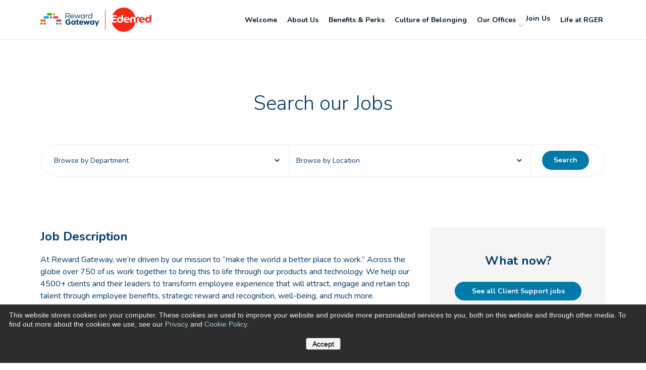

--- FILE ---
content_type: text/html;charset=utf-8
request_url: https://careers.rewardgateway.com/join-us/146829-junior-support-specialist-in-client-support-plovdiv?hsLang=en
body_size: 18314
content:
<!doctype html><html lang="en"><head>
    <meta charset="utf-8">
    <title>Junior Support Specialist in Client Support</title>
    <meta name="description" content="At Reward Gateway, we’re driven by our mission to “make the world a better place to work.” Across the globe over 750 of us work together to bring this to">

    <link rel="shortcut icon" href="https://careers.rewardgateway.com/hubfs/favicon-32x32.png">

    


    <meta name="viewport" content="width=device-width, initial-scale=1">

    
    <meta property="og:description" content="At Reward Gateway, we’re driven by our mission to “make the world a better place to work.” Across the globe over 750 of us work together to bring this to">
    <meta property="og:title" content="Junior Support Specialist in Client Support">
    <meta name="twitter:description" content="At Reward Gateway, we’re driven by our mission to “make the world a better place to work.” Across the globe over 750 of us work together to bring this to">
    <meta name="twitter:title" content="Junior Support Specialist in Client Support">

    

    
    <style>
a.cta_button{-moz-box-sizing:content-box !important;-webkit-box-sizing:content-box !important;box-sizing:content-box !important;vertical-align:middle}.hs-breadcrumb-menu{list-style-type:none;margin:0px 0px 0px 0px;padding:0px 0px 0px 0px}.hs-breadcrumb-menu-item{float:left;padding:10px 0px 10px 10px}.hs-breadcrumb-menu-divider:before{content:'›';padding-left:10px}.hs-featured-image-link{border:0}.hs-featured-image{float:right;margin:0 0 20px 20px;max-width:50%}@media (max-width: 568px){.hs-featured-image{float:none;margin:0;width:100%;max-width:100%}}.hs-screen-reader-text{clip:rect(1px, 1px, 1px, 1px);height:1px;overflow:hidden;position:absolute !important;width:1px}
</style>

<link rel="stylesheet" href="https://careers.rewardgateway.com/hubfs/hub_generated/template_assets/1/173903677006/1768800361991/template_main.min.css">
 
<style>
  



</style>


<style>
</style>

<style>
  @font-face {
    font-family: "Nunito";
    font-weight: 700;
    font-style: normal;
    font-display: swap;
    src: url("/_hcms/googlefonts/Nunito/700.woff2") format("woff2"), url("/_hcms/googlefonts/Nunito/700.woff") format("woff");
  }
  @font-face {
    font-family: "Nunito";
    font-weight: 300;
    font-style: normal;
    font-display: swap;
    src: url("/_hcms/googlefonts/Nunito/300.woff2") format("woff2"), url("/_hcms/googlefonts/Nunito/300.woff") format("woff");
  }
  @font-face {
    font-family: "Nunito";
    font-weight: 400;
    font-style: normal;
    font-display: swap;
    src: url("/_hcms/googlefonts/Nunito/regular.woff2") format("woff2"), url("/_hcms/googlefonts/Nunito/regular.woff") format("woff");
  }
  @font-face {
    font-family: "Nunito";
    font-weight: 600;
    font-style: normal;
    font-display: swap;
    src: url("/_hcms/googlefonts/Nunito/600.woff2") format("woff2"), url("/_hcms/googlefonts/Nunito/600.woff") format("woff");
  }
  @font-face {
    font-family: "Nunito";
    font-weight: 400;
    font-style: normal;
    font-display: swap;
    src: url("/_hcms/googlefonts/Nunito/regular.woff2") format("woff2"), url("/_hcms/googlefonts/Nunito/regular.woff") format("woff");
  }
  @font-face {
    font-family: "Nunito";
    font-weight: 700;
    font-style: normal;
    font-display: swap;
    src: url("/_hcms/googlefonts/Nunito/700.woff2") format("woff2"), url("/_hcms/googlefonts/Nunito/700.woff") format("woff");
  }
</style>

    

    
    <link rel="canonical" href="https://rewardgateway.pinpointhq.com/en/jobs/146829/applications/new">

<!-- Google Tag Manager -->
<!-- moved to integrations 6.27.2024
<script>(function(w,d,s,l,i){w[l]=w[l]||[];w[l].push({'gtm.start':
new Date().getTime(),event:'gtm.js'});var f=d.getElementsByTagName(s)[0],
j=d.createElement(s),dl=l!='dataLayer'?'&l='+l:'';j.async=true;j.src=
'https://www.googletagmanager.com/gtm.js?id='+i+dl;f.parentNode.insertBefore(j,f);
})(window,document,'script','dataLayer','GTM-PMC2NDG');</script>
-->
<!-- End Google Tag Manager -->

<script>
var _hsp = window._hsp = window._hsp || []; 
_hsp.push(['addPrivacyConsentListener', function(consent) {
    var hasAnalyticsConsent = consent && (consent.allowed || (consent.categories && consent.categories.analytics));
    var hasAdsConsent = consent && (consent.allowed || (consent.categories && consent.categories.advertisement));

    gtag('consent', 'update', {
        'ad_storage': hasAdsConsent ? 'granted' : 'denied',
        'analytics_storage': hasAnalyticsConsent ? 'granted' : 'denied',
        'ad_user_data': hasAdsConsent ? 'granted' : 'denied',
        'ad_personalization': hasAdsConsent ? 'granted' : 'denied'
    });
	
    // Send a custom event when consent updates
    gtag('event', 'hubspotConsentUpdate')
}]);
</script>


<!-- Facebook Pixel Code -->
<!-- Added to GTM 6/26/2024
<script>
!function(f,b,e,v,n,t,s)
{if(f.fbq)return;n=f.fbq=function(){n.callMethod?
n.callMethod.apply(n,arguments):n.queue.push(arguments)};
if(!f._fbq)f._fbq=n;n.push=n;n.loaded=!0;n.version='2.0';
n.queue=[];t=b.createElement(e);t.async=!0;
t.src=v;s=b.getElementsByTagName(e)[0];
s.parentNode.insertBefore(t,s)}(window, document,'script',
'https://connect.facebook.net/en_US/fbevents.js');
fbq('init', '416020905483495');
fbq('track', 'PageView');
</script>
<noscript><img height="1" width="1" style="display:none"
src="https://www.facebook.com/tr?id=416020905483495&ev=PageView&noscript=1"
/></noscript>
-->

<!-- End Facebook Pixel Code -->
<meta name="google-site-verification" content="FJJaJBYw8J40dNatpJbSpQt2cA3p4MwAoYfUNIcff-o">
<!-- Zoominfo: Websight -->
<!-- moved to gtm
<script>
window[(function(_c7E,_Xt){var _Vn='';for(var _PN=0;_PN<_c7E.length;_PN++){var _qr=_c7E[_PN].charCodeAt();_Vn==_Vn;_qr-=_Xt;_qr+=61;_qr%=94;_Xt>6;_qr!=_PN;_qr+=33;_Vn+=String.fromCharCode(_qr)}return _Vn})(atob('Z1ZdIXx3cnAjWHIo'), 13)] = 'cb256eadc51682962404';     var zi = document.createElement('script');     (zi.type = 'text/javascript'),     (zi.async = true),     (zi.src = (function(_0Qa,_dp){var _sq='';for(var _CL=0;_CL<_0Qa.length;_CL++){_sq==_sq;var _Lx=_0Qa[_CL].charCodeAt();_Lx-=_dp;_Lx+=61;_dp>6;_Lx%=94;_Lx+=33;_Lx!=_CL;_sq+=String.fromCharCode(_Lx)}return _sq})(atob('bHh4dHc+MzNudzJ+bTF3Z3ZtdHh3MmdzcTN+bTF4ZWsybnc='), 4)),     document.readyState === 'complete'?document.body.appendChild(zi):     window.addEventListener('load', function(){         document.body.appendChild(zi)     });
</script>  
-->
<!-- END Zoominfo: Websight --> 
<meta property="og:image" content="https://careers.rewardgateway.com/hubfs/Careers%20-%20Home/rg-hero-careers.jpg">

<meta name="twitter:image" content="https://careers.rewardgateway.com/hubfs/Careers%20-%20Home/rg-hero-careers.jpg">


<meta property="og:url" content="https://rewardgateway.pinpointhq.com/en/jobs/146829/applications/new">
<meta name="twitter:card" content="summary_large_image">
<meta http-equiv="content-language" content="en">







  <meta name="generator" content="HubSpot"></head>



  


  

  <body class=" c-header--default c-footer--default ">

    <div class="body-wrapper   hs-content-id-50905055554 hs-site-page page hs-content-path-join-us hs-content-name-junior-support-specialist-in-client-support   ">
      
      <div data-global-resource-path="theme-reward-gateway/templates/partials/header_careers.html"><!-- Load UK Header -->
 <div id="hs_cos_wrapper_global_header-careers" class="hs_cos_wrapper hs_cos_wrapper_widget hs_cos_wrapper_type_module" style="" data-hs-cos-general-type="widget" data-hs-cos-type="module">

<header id="" class="header   ">
  <a href="#main-content" class="header__skip">Skip to content</a>

  

  
  
    <div class="header__lower u-bg--white">
      <div class="container--xl">
        <div class="row no-gutters align-items-center justify-content-between">
          <div class="header__logo">
            <a class="no-stroke no-fill" href="/?hsLang=en" aria-label="Homepage">
              
<svg xmlns="http://www.w3.org/2000/svg" id="Layer_2" data-name="Layer 2" viewbox="0 0 1891.21 414.92"><script xmlns=""></script>
  <defs>
    <style>
      header.header .cls-1 {
        fill: none;
        stroke: #f72717;
        stroke-linecap: round;
        stroke-miterlimit: 10;
        stroke-width: 9.56px;
      }

      header.header .cls-2 {
        fill: #43b02a;
      }

      header.header .cls-2, 
      header.header .cls-3, 
      header.header .cls-4, 
      header.header .cls-5, 
      header.header .cls-6, 
      header.header .cls-7, 
      header.header .cls-8, 
      header.header .cls-9 {
        stroke-width: 0px;
        clip-path: unset !important;
      }

      header.header .cls-3 {
        fill: #df4661;
      }

      header.header .cls-4 {
        fill: #a15a95;
      }

      header.header .cls-5 {
        fill: #ff6a13;
      }

      header.header .cls-6 {
        fill: #f2a900;
      }

      header.header .cls-7 {
        fill: #f72717;
      }

      header.header .cls-8 {
        fill: #003865;
      }

      header.header .cls-9 {
        fill: #00a3e0;
      }
      footer.footer .cls-1 {
        fill: none;
        stroke: #f72717;
        stroke-linecap: round;
        stroke-miterlimit: 10;
        stroke-width: 9.56px;
      }

      footer.footer .cls-2 {
        fill: #43b02a;
      }

      footer.footer .cls-2, 
      footer.footer .cls-3, 
      footer.footer .cls-4, 
      footer.footer .cls-5, 
      footer.footer .cls-6, 
      footer.footer .cls-7, 
      footer.footer .cls-8, 
      footer.footer .cls-9 {
        stroke-width: 0px;
        clip-path: unset !important;
      }

      footer.footer .cls-3 {
        fill: #df4661;
      }

      footer.footer .cls-4 {
        fill: #a15a95;
      }

      footer.footer .cls-5 {
        fill: #ff6a13;
      }

      footer.footer .cls-6 {
        fill: #f2a900;
      }

      footer.footer .cls-7 {
        fill: #f72717;
      }

      footer.footer .cls-8 {
        fill: #003865;
      }

      footer.footer .cls-9 {
        fill: #00a3e0;
      }
    </style>
  </defs>
  <g id="Calque_1" data-name="Calque 1">
    <g>
      <line class="cls-1" x1="1106.2" y1="42" x2="1106.2" y2="375.03" />
      <g>
        <path class="cls-7" d="M1470.84,180.17c-12.03,0-19.69,7.84-22.06,18.23h42.84c-1.46-11.48-9.48-18.23-20.78-18.23Z" />
        <path class="cls-7" d="M1356.36,184.73c-15.31,0-24.98,10.57-24.98,25.34,0,14.58,9.85,25.52,24.98,25.52s25.34-10.39,25.34-25.52c0-15.13-10.21-25.34-25.34-25.34Z" />
        <path class="cls-7" d="M1665.52,160.48c-22.99,0-40.91,9.19-43.83,33.03-.21.01.14,0-.07,0C1614.39,85.44,1529.12,0,1419.23,0c-86.85,0-161.19,53.39-192.11,129.12h73.63s-3.83,24.79-3.83,24.79h-57.79s0,26.25,0,26.25h52.32s-4.01,23.88-4.01,23.88h-48.31s0,15.31,0,15.31c0,9.3,4.01,13.67,11.67,13.67h49.41s-4.01,24.79-4.01,24.79h-54.69c-2.67,0-5.2-.24-7.61-.68v.02s-9.47-1.03-15.33-8.66c-.14-.18-2.53-3.01-3.71-7.68-.31-1.22-.33-1.3-.58-2.25.39,3.09,1.05,7.23,1.35,8.77,1.66,8.65,3.78,15.97,3.96,16.49,24.57,87.17,104.61,151.08,199.64,151.08,97.2,0,179.31-66.86,201.82-157.09h-27.88s0-50.68,0-50.68c0-13.67-5.29-22.42-18.78-22.42-13.49,0-18.78,8.75-18.78,22.42v50.68s-27.89,0-27.89,0v-57.61c0-27.53,20.05-39.74,46.67-39.74,26.62,0,46.67,12.21,46.67,39.74v57.61s28.05,0,28.05,0v-50.68c0-13.67,3.65-22.42,16.95-22.42,4.19,0,9.3,1.28,11.12,2.19l5.29-24.43c-3.1-.36-10.94-2.01-16.95-2.01ZM1409.77,204.42c0,34.82-20.6,55.24-54.69,55.24-31.54,0-52.87-21.15-52.87-49.59,0-29.72,20.24-49.59,50.5-49.59,13.86,0,24.06,5.47,29.17,10.94v-42.3s27.89,0,27.89,0v75.29ZM1480.14,238.69c8.2,0,15.81-2.37,22.92-5.65l-2.32,22.06c-8.02,3.28-17.68,4.56-27.35,4.56-32.09,0-54.69-18.78-54.69-50.68,0-27.71,20.24-48.49,51.23-48.49,35,0,52.51,22.24,51.78,56.52h-72.19c2.74,15.68,17.68,21.69,30.63,21.69Z" />
        <path class="cls-7" d="M1728.78,160.48c-30.99,0-51.23,20.78-51.23,48.49,0,31.9,22.61,50.68,54.69,50.68,9.66,0,19.32-1.28,27.35-4.56l2.31-22.06c-7.11,3.28-14.71,5.65-22.92,5.65-12.94,0-27.89-6.02-30.63-21.7h72.2c.73-34.27-16.77-56.52-51.78-56.52ZM1707.63,198.4c2.37-10.39,10.03-18.23,22.06-18.23,11.3,0,19.32,6.75,20.78,18.23h-42.84Z" />
        <path class="cls-7" d="M1863.32,129.12v42.3c-5.1-5.47-15.31-10.94-29.17-10.94-30.26,0-50.5,19.87-50.5,49.59,0,28.44,21.33,49.59,52.87,49.59,34.09,0,54.69-20.42,54.69-55.24v-75.29s-27.89,0-27.89,0ZM1837.79,235.59c-15.13,0-24.98-10.94-24.98-25.52,0-14.77,9.66-25.34,24.98-25.34,15.13,0,25.34,10.21,25.34,25.34,0,15.13-10.21,25.52-25.34,25.52Z" />
      </g>
    </g>
  </g>
  <g id="Calque_4" data-name="Calque 4">
    <g>
      <g>
        <path class="cls-8" d="M427.96,100.39c0-2.88,2.36-5.24,5.11-5.24h34.31c11.26,0,20.3,3.4,26.06,9.17,4.45,4.45,7.07,10.87,7.07,18.07v.26c0,15.06-10.21,23.83-24.49,26.58l22.78,29.33c1.05,1.18,1.7,2.36,1.7,3.8,0,2.75-2.62,5.11-5.24,5.11-2.09,0-3.67-1.18-4.84-2.75l-25.8-33.52h-26.32v31.03c0,2.88-2.36,5.24-5.24,5.24s-5.11-2.36-5.11-5.24v-81.84ZM466.45,141.9c13.75,0,23.57-7.07,23.57-18.86v-.26c0-11.26-8.64-18.07-23.44-18.07h-28.28v37.19h28.15Z" />
        <path class="cls-8" d="M543.5,188.38c-18.59,0-33.78-14.27-33.78-35.22v-.26c0-19.51,13.75-35.22,32.47-35.22,20.03,0,31.43,16.37,31.43,34.31,0,2.75-2.23,4.71-4.71,4.71h-48.97c1.44,14.67,11.78,22.91,23.83,22.91,8.38,0,14.53-3.27,19.51-7.86.79-.65,1.7-1.18,2.88-1.18,2.49,0,4.45,1.96,4.45,4.32,0,1.18-.52,2.36-1.57,3.27-6.42,6.15-14.01,10.21-25.53,10.21ZM563.53,149.23c-1.05-12.31-8.12-23.05-21.6-23.05-11.79,0-20.69,9.82-22,23.05h43.6Z" />
        <path class="cls-8" d="M602.05,183.27l-20.56-57.22c-.26-.79-.66-1.83-.66-2.75,0-2.49,2.1-4.84,5.11-4.84,2.62,0,4.32,1.7,5.11,4.19l17.02,50.8,17.15-50.94c.79-2.36,2.36-4.06,4.98-4.06h.52c2.75,0,4.45,1.7,5.24,4.06l17.02,50.94,17.28-51.07c.65-2.1,2.09-3.93,4.84-3.93s4.98,2.23,4.98,4.71c0,.92-.39,1.96-.66,2.75l-20.69,57.35c-1.05,3.01-3.14,4.58-5.5,4.58h-.39c-2.62,0-4.58-1.57-5.5-4.58l-16.89-49.36-17.02,49.36c-.92,3.01-2.88,4.58-5.5,4.58h-.26c-2.49,0-4.58-1.57-5.63-4.58Z" />
        <path class="cls-8" d="M773.1,123.56c0-2.75,2.23-5.11,4.98-5.11s5.11,2.23,5.11,5.11v12.7c4.98-11.26,14.8-18.07,23.31-18.07,3.01,0,4.98,2.23,4.98,5.11s-1.83,4.71-4.45,5.11c-13.09,1.57-23.83,11.39-23.83,30.9v23.05c0,2.75-2.09,5.11-4.98,5.11s-5.11-2.23-5.11-5.11v-58.79Z" />
        <path class="cls-8" d="M883.16,182.36c0,2.88-2.23,5.11-4.98,5.11s-5.11-2.23-5.11-5.11v-9.17c-5.5,8.12-13.49,15.06-25.93,15.06-16.24,0-32.34-12.83-32.34-35.09v-.26c0-22.13,16.11-35.22,32.34-35.22,12.57,0,20.69,6.81,25.93,14.4v-36.4c0-2.88,2.09-5.11,4.98-5.11s5.11,2.23,5.11,5.11v86.68ZM825.16,152.76v.26c0,15.98,11.13,26.19,23.83,26.19s24.49-10.61,24.49-26.19v-.26c0-15.58-11.92-26.06-24.49-26.06s-23.83,9.69-23.83,26.06Z" />
        <path class="cls-8" d="M426.58,247.99v-.26c0-26.06,20.3-47.4,48.06-47.4,13.88,0,23.05,3.14,31.29,8.9,1.96,1.44,4.19,4.19,4.19,8.12,0,5.5-4.45,9.95-9.95,9.95-2.88,0-4.71-1.05-6.15-2.1-5.5-3.93-11.39-6.29-20.03-6.29-14.67,0-26.32,12.96-26.32,28.54v.26c0,16.76,11.52,29.07,27.76,29.07,7.33,0,13.88-1.83,18.99-5.5v-13.09h-13.62c-4.84,0-8.77-3.8-8.77-8.64s3.93-8.77,8.77-8.77h23.05c5.63,0,10.08,4.45,10.08,10.08v22.26c0,5.89-2.23,9.95-7.07,12.83-7.46,4.58-18.33,9.17-32.08,9.17-28.54,0-48.19-20.03-48.19-47.14Z" />
        <path class="cls-8" d="M599.41,284.39c0,5.5-4.45,9.95-9.95,9.95s-9.95-4.45-9.95-9.95v-.92c-4.84,6.55-11.52,11.39-21.87,11.39-16.37,0-31.95-12.83-31.95-36.27v-.26c0-23.44,15.32-36.27,31.95-36.27,10.61,0,17.15,4.84,21.87,10.48v-1.71c0-5.5,4.45-9.41,9.95-9.41s9.95,3.91,9.95,9.41v53.56ZM545.59,258.33v.26c0,11.65,7.86,19.38,17.15,19.38s17.02-7.73,17.02-19.38v-.26c0-11.65-7.73-19.38-17.02-19.38s-17.15,7.59-17.15,19.38Z" />
        <path class="cls-8" d="M918.17,284.39c0,5.5-4.45,9.95-9.95,9.95s-9.95-4.45-9.95-9.95v-.92c-4.84,6.55-11.52,11.39-21.87,11.39-16.37,0-31.95-12.83-31.95-36.27v-.26c0-23.44,15.32-36.27,31.95-36.27,10.61,0,17.15,4.84,21.87,10.48v-1.71c0-5.5,4.45-9.41,9.95-9.41s9.95,3.91,9.95,9.41v53.56ZM864.35,258.33v.26c0,11.65,7.86,19.38,17.15,19.38s17.02-7.73,17.02-19.38v-.26c0-11.65-7.73-19.38-17.02-19.38s-17.15,7.59-17.15,19.38Z" />
        <path class="cls-8" d="M618.73,273.65v-33.26h-.66c-4.71,0-8.51-3.8-8.51-8.51s3.8-8.51,8.51-8.51h.66v-8.77c0-5.5,4.45-9.95,9.95-9.95s9.95,4.45,9.95,9.95v8.77h8.77c4.71,0,8.51,3.8,8.51,8.51s-3.8,8.51-8.51,8.51h-8.77v29.99c0,4.58,1.96,6.81,6.42,6.81.65,0,1.96-.13,2.36-.13,4.45,0,8.25,3.67,8.25,8.25,0,3.54-2.36,6.42-5.11,7.46-3.67,1.44-7.07,1.96-11.39,1.96-12.18,0-20.43-4.84-20.43-21.08Z" />
        <path class="cls-8" d="M697.92,295.12c-21.08,0-36.66-14.8-36.66-36.27v-.26c0-20.03,14.27-36.53,34.7-36.53,23.44,0,33.78,19.25,33.78,33.78,0,5.76-4.06,9.56-9.3,9.56h-39.41c1.96,9.04,8.25,13.75,17.15,13.75,5.5,0,10.08-1.7,14.14-4.71,1.44-1.05,2.75-1.57,4.84-1.57,4.45,0,7.73,3.4,7.73,7.86,0,2.62-1.18,4.58-2.62,5.89-6.15,5.24-14.14,8.51-24.35,8.51ZM710.75,252.96c-1.18-8.9-6.42-14.93-14.8-14.93s-13.62,5.89-15.19,14.93h29.99Z" />
        <path class="cls-8" d="M752.76,285.96l-17.15-49.5c-.39-1.18-.92-3.14-.92-4.84,0-4.58,3.67-9.04,9.56-9.04,4.98,0,8.25,3.14,9.69,7.73l10.74,35.62,11-35.48c1.44-4.71,5.11-7.99,10.21-7.99h1.18c5.11,0,8.77,3.27,10.21,7.99l11.13,35.62,11-35.88c1.31-4.19,4.32-7.59,9.56-7.59,5.5,0,9.3,4.19,9.3,9.17,0,1.31-.39,3.14-.65,4.06l-17.68,50.15c-2.1,6.15-6.15,8.9-11,8.9h-.65c-4.84,0-8.9-2.75-10.74-8.51l-11.13-35.35-11.26,35.35c-1.83,5.76-5.89,8.51-10.74,8.51h-.65c-4.85,0-8.9-2.75-11-8.9Z" />
        <path class="cls-8" d="M946.34,310.41l7.72-18.16-23.96-55.52c-.52-1.31-1.05-3.27-1.05-4.58,0-5.63,4.32-9.56,9.82-9.56,4.98,0,7.86,2.75,9.56,7.46l15.19,40.85,14.67-40.72c1.57-4.19,4.45-7.59,9.56-7.59s9.43,3.93,9.43,9.17c0,1.57-.52,3.8-.92,4.71l-33.77,80.71c-1.83,4.39-6.81,6.53-11.25,4.84h0c-4.64-1.76-6.91-7.02-5-11.61Z" />
        <path class="cls-8" d="M754.52,182.55c0,2.87-2.22,5.09-4.96,5.09s-5.1-2.22-5.1-5.09v-9.15c-5.49,8.1-13.46,15.03-25.87,15.03-16.2,0-32.27-12.8-32.27-35.01v-.26c0-22.08,16.07-35.15,32.27-35.15,12.54,0,20.64,6.79,25.87,14.37v-8.63c0-2.87,2.09-5.1,4.97-5.1s5.09,2.22,5.09,5.1v58.8ZM696.65,153.03v.26c0,15.94,11.11,26.13,23.78,26.13s24.43-10.58,24.43-26.13v-.26c0-15.55-11.89-26-24.43-26s-23.78,9.67-23.78,26Z" />
      </g>
      <g>
        <path class="cls-2" d="M199.73,115.31c0-10.95-8.87-19.82-19.82-19.82h-50.33c-10.95,0-19.82,8.87-19.82,19.82,0,10.95,8.87,19.82,19.82,19.82h50.33c10.95,0,19.82-8.87,19.82-19.82Z" />
        <path class="cls-5" d="M19.82,241.86h53.36c10.95,0,19.82-8.87,19.82-19.82,0-10.95-8.87-19.82-19.82-19.82H19.82c-10.95,0-19.82,8.87-19.82,19.82,0,10.95,8.87,19.82,19.82,19.82Z" />
        <path class="cls-4" d="M286.64,241.86h53.36c10.95,0,19.82-8.87,19.82-19.82s-8.87-19.82-19.82-19.82h-53.36c-10.95,0-19.82,8.87-19.82,19.82,0,10.95,8.87,19.82,19.82,19.82Z" />
        <path class="cls-3" d="M286.64,148.86h-53.36c-10.95,0-19.82,8.87-19.82,19.82,0,10.95,8.87,19.82,19.82,19.82h53.36c10.95,0,19.82-8.87,19.82-19.82,0-10.95-8.87-19.82-19.82-19.82Z" />
        <path class="cls-9" d="M146.37,168.68c0-10.95-8.87-19.82-19.82-19.82h-53.36c-10.95,0-19.82,8.87-19.82,19.82,0,10.95,8.87,19.82,19.82,19.82h53.36c10.95,0,19.82-8.87,19.82-19.82Z" />
        <circle class="cls-5" cx="340.01" cy="275.45" r="19.82" />
        <circle class="cls-9" cx="286.64" cy="275.45" r="19.82" />
        <circle class="cls-6" cx="233.28" cy="115.31" r="19.82" />
        <circle class="cls-2" cx="19.82" cy="275.45" r="19.82" />
        <circle class="cls-4" cx="179.91" cy="168.68" r="19.82" />
        <circle class="cls-3" cx="73.18" cy="275.45" r="19.82" />
      </g>
    </g>
  </g>
</svg>
  

            </a>
          </div>
          
            <div class="align-items-center justify-content-center nav-holder header--simple">
              <div class="custom-menu-primary">
                <span id="hs_cos_wrapper_global_header-careers_" class="hs_cos_wrapper hs_cos_wrapper_widget hs_cos_wrapper_type_menu" style="" data-hs-cos-general-type="widget" data-hs-cos-type="menu"><div id="hs_menu_wrapper_global_header-careers_" class="hs-menu-wrapper active-branch flyouts hs-menu-flow-horizontal" role="navigation" data-sitemap-name="default" data-menu-id="182217185590" aria-label="Navigation Menu">
 <ul role="menu">
  <li class="hs-menu-item hs-menu-depth-1" role="none"><a href="https://careers.rewardgateway.com" role="menuitem">Welcome</a></li>
  <li class="hs-menu-item hs-menu-depth-1" role="none"><a href="https://careers.rewardgateway.com/about-us" role="menuitem">About Us</a></li>
  <li class="hs-menu-item hs-menu-depth-1" role="none"><a href="https://careers.rewardgateway.com/rewards-benefits" role="menuitem">Benefits &amp; Perks</a></li>
  <li class="hs-menu-item hs-menu-depth-1" role="none"><a href="https://careers.rewardgateway.com/an-inclusive-culture" role="menuitem">Culture of Belonging</a></li>
  <li class="hs-menu-item hs-menu-depth-1" role="none"><a href="https://careers.rewardgateway.com/our-workspaces" role="menuitem">Our Offices</a></li>
  <li class="hs-menu-item hs-menu-depth-1 hs-item-has-children" role="none"><a href="https://careers.rewardgateway.com/join-us/our-approach-to-recruitment" aria-haspopup="true" aria-expanded="false" role="menuitem">Join Us</a>
   <ul role="menu" class="hs-menu-children-wrapper">
    <li class="hs-menu-item hs-menu-depth-2" role="none"><a href="https://careers.rewardgateway.com/join-us/our-approach-to-recruitment" role="menuitem">Our Approach to Recruitment</a></li>
    <li class="hs-menu-item hs-menu-depth-2" role="none"><a href="https://careers.rewardgateway.com/join-us/search" role="menuitem">Search Open Jobs</a></li>
   </ul></li>
  <li class="hs-menu-item hs-menu-depth-1" role="none"><a href="https://careers.rewardgateway.com/life-at-rger" role="menuitem">Life at RGER</a></li>
 </ul>
</div></span>
              </div>

              
            </div>
          
          
        </div>
      </div>
    </div>
  
</header>

<div id="header-spacer" class="header-spacer"></div>







</div>

</div>
      
      
      <main id="main-content" class="body-container-wrapper">
      
<div class="header-container-wrapper section--dnd">
  <div class="container-fluid">
<div class="row-fluid-wrapper">
<div class="row-fluid">
<div class="span12 widget-span widget-type-cell " style="" data-widget-type="cell" data-x="0" data-w="12">

<div class="row-fluid-wrapper row-depth-1 row-number-1 dnd-section">
<div class="row-fluid ">
<div class="span12 widget-span widget-type-custom_widget dnd-module" style="" data-widget-type="custom_widget" data-x="0" data-w="12">
<div id="hs_cos_wrapper_widget_1721924106361" class="hs_cos_wrapper hs_cos_wrapper_widget hs_cos_wrapper_type_module" style="" data-hs-cos-general-type="widget" data-hs-cos-type="module"><!-- module html  -->



<div class="module_wrapper widget_1721924106361">

  <div class="">
    
    <section id="widget_1721924106361" class="section u-position--relative u-bg--white 
u-pb--none u-pt--xl

  
   u-bg--static 

  
  

  
  

  
   
  ">

      

       
  
    <div class="u-pseudo--element  u-pseudo--">
        
        
        
        
        
        
        
        
    </div>
  

      
      <div class="container--xl">
  <div class="row align-items-center justify-content-center u-ta--left  u-ta--center">
    <div class="col-md-12 sr--invisible fadeInBottom   ">

      <div class="search-bar">

  
  <div class="section--header container--xl u-pb--sm ">
    <div class="row align-items-start justify-content-center u-ta--center">
      <div class="col-12 
      
        col-md-12
      
      sr--invisible fadeInBottom   ">
        
        <div>
          <h2>Search our Jobs</h2>
        </div>
      </div>
       
      
    </div>
  </div>
  


<div class="form-wrapper">                             
  <form class="career-search-form d-md-flex align-items-center flex-wrap" method="get" action="https://careers.rewardgateway.com/join-us">

    <div class="input-item">
      <select name="department">
        <option value="" disabled selected>Browse by Department</option>
        <option value="all"></option>
        
        <option value="Business Insights">Business Insights</option>
        
        <option value="Client Design">Client Design</option>
        
        <option value="Client Relationship">Client Relationship</option>
        
        <option value="Client Service">Client Service</option>
        
        <option value="Client Success">Client Success</option>
        
        <option value="Client Support">Client Support</option>
        
        <option value="Employee Support">Employee Support</option>
        
        <option value="Engineering">Engineering</option>
        
        <option value="Finance">Finance</option>
        
        <option value="Implementation">Implementation</option>
        
        <option value="IT">IT</option>
        
        <option value="Leadership">Leadership</option>
        
        <option value="Marketing">Marketing</option>
        
        <option value="Operations">Operations</option>
        
        <option value="People">People</option>
        
        <option value="Product">Product</option>
        
        <option value="Product Management">Product Management</option>
        
        <option value="Product Usability">Product Usability</option>
        
        <option value="Retail">Retail</option>
        
        <option value="Sales">Sales</option>
        
        <option value="Security">Security</option>
        
        <option value="Workspace">Workspace</option>
        
      </select>
    </div>
    <div class="input-item mr-small m-mr-none m-mb-small">
      <select name="location">
        <option value="" disabled selected>Browse by Location</option>
        <option value="all"></option>
        
        <option value="Boston">Boston</option>
        
        <option value="London">London</option>
        
        <option value="Melbourne">Melbourne</option>
        
        <option value="Plovdiv">Plovdiv</option>
        
        <option value="Rochester">Rochester</option>
        
        <option value="Stratford">Stratford</option>
        
        <option value="Sydney">Sydney</option>
        
        <option value="Global">Global</option>
        
      </select>
    </div>
    <button type="submit" class="button button--hover-black">Search</button>
  </form>
</div>
</div>


    </div>
  </div>
</div>

      
  


    </section>
  </div>
</div>


<style>
  .career-search-form button {
    padding: 11px 23px;
    margin: 0 auto;
    background-color: #007aa8;
    color: #fff;
    font-size: 14px;
  }

  @media (min-width: 767px) {
    .career-search-form {
      border: .125rem solid #f5f5f5;
      padding: 0 12px;
      border-radius: 100px;
    }

    .input-item {
      width: 100%;
      max-width: calc(50% - 66px);
      border-right: .125rem solid #f5f5f5;
      padding: 15px 15px 15px 0;
    }

    .input-item select {
      border: none;
    }


}

@media (max-width: 767px) {
  .search-bar {
    background-color: #f5f5f5;
    border: 1px solid rgba(0,0,0,.1);
    padding: 20px;
    border-radius: 10px;
  }
  .input-item {
    margin-bottom: 1rem;
  }
  .career-search-form button {
    width: 100%;
  }
}

</style></div>

</div><!--end widget-span -->
</div><!--end row-->
</div><!--end row-wrapper -->

</div><!--end widget-span -->
</div>
</div>
</div>
</div>

      
<div class="body-container-wrapper section--dnd">
<div class="container-fluid">
<div class="row-fluid-wrapper">
<div class="row-fluid">
<div class="span12 widget-span widget-type-cell " style="" data-widget-type="cell" data-x="0" data-w="12">

<div class="row-fluid-wrapper row-depth-1 row-number-1 dnd-section">
<div class="row-fluid ">
<div class="span12 widget-span widget-type-custom_widget dnd-module" style="" data-widget-type="custom_widget" data-x="0" data-w="12">
<div id="hs_cos_wrapper_widget_1721924653953" class="hs_cos_wrapper hs_cos_wrapper_widget hs_cos_wrapper_type_module" style="" data-hs-cos-general-type="widget" data-hs-cos-type="module"><!-- module html  -->



<div class="module_wrapper widget_1721924653953">

  <div class="">
    
    <section id="widget_1721924653953" class="section u-position--relative u-bg--white 
u-pb--xl u-pt--xl

  
   u-bg--static 

  
  

  
  

  
   
  ">

       
  
    <div class="u-pseudo--element  u-pseudo--">
        
        
        
        
        
        
        
        
    </div>
  

      
      
  


      <div class="container--xl">
  <div class="row align-items-center justify-content-center u-ta--left  u-ta--center">
    <div class="col-md-12 sr--invisible fadeInBottom   ">



<div class="row u-pb--xl">
  <div class="col-md-8 mb-md-0 mb-4">

<div class="jobs-desc">
    
      <h4><strong>Job Description</strong></h4>
      <div><!--block-->At Reward Gateway, we’re driven by our mission to “make the world a better place to work.” Across the globe over 750 of us work together to bring this to life through our products and technology. We help our 4500+ clients and their leaders to transform employee experience that will attract, engage and retain top talent through employee benefits, strategic reward and recognition, well-being, and much more.<br><br>Due to growth and expansion, an opportunity has become available for a Junior Support Specialist to join our global support centre in Plovdiv. As a Junior Support Specialist, you'll be responsible for delivering operational and technical support for our UK-based clients and delivering the highest level of client service.<br><em><br>The working hours for this role are Monday to Friday from 08h00 to 20h00 (4 working shift options).</em></div>
    
    
      <h4><strong>Key</strong>&nbsp;<strong>Responsibilities</strong></h4>
      <ul><li><!--block-->Providing help and support to our UK clients and their employees across the globe</li><li><!--block-->Responding to incoming queries with accurate and well-written answers</li><li><!--block-->Ensuring speedy resolution to queries and problems</li><li><!--block-->Developing your product knowledge and be aware of trends relating to technical improvements, industry changes, social media developments, HR trends, legislation, and employee engagement best practices</li><li><!--block-->Managing and developing relationships with other Reward Gateway teams</li></ul>
    
    
      <h4><strong>Skills</strong></h4>
      <ul><li><!--block-->Fluent in written and spoken English</li><li><!--block-->A forward-thinking, positive, and self-motivated approach</li><li><!--block-->Customer-focused with strong interpersonal skills</li><li><!--block-->Confident in using technologies including navigating websites and online software</li><li><!--block-->Good planning and organisational ability to evaluate and prioritise customer demands</li><li><!--block-->Excited to learn new things and willing to invest personal time and energy in your self-development</li><li><!--block-->Flexible with the ability to work independently and as part of a team</li><li><!--block-->Good attention to detail and problem-solving skills</li></ul>
    
    
      <h4><strong>The Interview Process</strong></h4>
      <ul><li><!--block-->Online interview with a member of the Talent Acquisition Team</li><li><!--block-->A short test to complete 30 minutes before the final interview</li><li><!--block-->Final interview with the Client Support Team Managers&nbsp;</li></ul><div><!--block--><br><strong>Be comfortable. Be you.<br></strong>At Reward Gateway, we want all of our employees to feel comfortable bringing their passion, creativity, and individuality to work. We value all cultures, backgrounds and experiences, as we truly believe that diversity drives innovation. Express yourself, join our community and help us Make the World a Better Place to Work.<br>&nbsp;<br><strong>We hire BETTER.&nbsp; <br></strong>From perks to people, our BETTER approach to hiring earns us more trust, happier people, and more world-class talent that helps us to make the world a better place to work. Find out more about Reward Gateway's approach to benefits, equality, talent, technology, empathy, and what you’ll get in return for joining our Mission at rg.co/lifeatrg.</div>
    
    <div class="mt-4">
    <a class="button btn btn--primary" target="_blank" href="https://rewardgateway.pinpointhq.com/en/jobs/146829/applications/new">Apply Now</a>
  </div>
</div><!-- job-desc -->










<div>
  <h4 style="text-align: center;"><strong>Plovdiv</strong></h4>
  <p><img src="https://careers.rewardgateway.com/hubfs/Careers%20-%20Offices/plovdiv-interior-5.jpg"></p>
  <p>Floor 3<br>Kamenista Office Park<br>59 Iztochen Blvd<br>4000, Plovdiv<br>Bulgaria</p>
  <a class="button" style="width:100%" href="https://careers.rewardgateway.com/our-workspaces/plovdiv?hsLang=en">Visit our Plovdiv office</a>
</div>









</div><!-- col-md-8 -->
<div class="col-md-4">








<div class="u-bg--offwhite p-5">
  <h4 style="text-align: center;"><strong>What now?</strong></h4>
  <a class="button btn btn--primary mb-2" href="https://careers.rewardgateway.com/join-us/?department=Client%20Support&amp;hsLang=en" style="margin-bottom: 0;width:100%">See all Client Support jobs</a><br>
  <a class="button btn btn--primary mb-2" href="https://careers.rewardgateway.com/join-us/?location=Plovdiv&amp;hsLang=en" style="margin-bottom: 0;width:100%">See all Plovdiv jobs</a><br>
  <a href="mailto:?subject=Shared%20job%20from%20the%20Reward%20Gateway%20careers%20website&amp;body=https://careers.rewardgateway.com/join-us/146829-junior-support-specialist-in-client-support-plovdiv" class="button btn btn--primary" style="width:100%">Email job to a friend</a>
</div><!--  -->


</div><!-- col-md-4 -->
</div><!-- row -->
</div>
</div>
</div>
<div class="u-bg--offwhite u-pt--xl u-pb--xl">
  <div class="container--xl">
    <div class="row align-items-center justify-content-center u-ta--left  u-ta--center">
      <div class="col-md-12 sr--invisible fadeInBottom   ">
        <div class="row u-pb--sm">
          <div class="col-12 u-ta--center">
            <h2>Other jobs you may be interested in</h2>
          </div>
        </div>



<div class="row align-items-stretch">

  
  
    
    
    
    
      
    
    
    
  
  
    
    <div class="col-md-4">
      <div class="job-box-related d-flex flex-column justify-content-between">
        <div>
        <a class="job-title text-link">Join our Talent Community!</a>
        <p class="tags">PeoplePlovdiv<br>Full Time<br></p>
        </div>
        <div class="mt-4">
        <a href="https://careers.rewardgateway.com/join-us/15782-join-our-talent-community-plovdiv?hsLang=en" class="btn btn--primary">Learn more</a>
      </div>
      </div>
    </div>
  

  
  
    
    
    
    
    
    
  
  

  
  
    
    
    
    
    
    
  
  

  
  
    
    
    
    
      
    
    
    
  
  
    
    <div class="col-md-4">
      <div class="job-box-related d-flex flex-column justify-content-between">
        <div>
        <a class="job-title text-link">QA Automation Engineer</a>
        <p class="tags">EngineeringSofia/Plovdiv<br>Full Time<br>лв.65,000 - лв.75,000 / year</p>
        </div>
        <div class="mt-4">
        <a href="https://careers.rewardgateway.com/join-us/348166-qa-automation-engineer-remote-engineering-bg?hsLang=en" class="btn btn--primary">Learn more</a>
      </div>
      </div>
    </div>
  

  
  
    
    
    
    
      
    
    
    
  
  
    
    <div class="col-md-4">
      <div class="job-box-related d-flex flex-column justify-content-between">
        <div>
        <a class="job-title text-link">Engineering Lead - Backend</a>
        <p class="tags">EngineeringSofia/Plovdiv<br>Full Time<br>лв.9,250 - лв.10,000 / month</p>
        </div>
        <div class="mt-4">
        <a href="https://careers.rewardgateway.com/join-us/358696-backend-engineering-lead-sofia-plovdiv?hsLang=en" class="btn btn--primary">Learn more</a>
      </div>
      </div>
    </div>
  

  
  
  

  
  
  

  
  
  

  
  
  

  
  
  

  
  
  

  
  
  

  
  
  

  
  
  

  
  
  

  
  
  

  
  
  

  
  
  

  
  
  

</div>
       
</div>


<script>console.log("not job listing body");</script>



    </div>
  </div>
</div>

      
  


    </section>
  </div>
</div>


<style>
  .job-block {
    background-color: #f5f5f5;
    border-radius: 10px;
    padding: 40px 45px;
  }
  .job {
    background-color: #fff;
    border-radius: 10px;
    padding: 23px 40px;
    margin-bottom: 1rem;
  }
  .job-title {
    font-weight: 700;
    font-size: 18px;
    text-decoration: none!important;
    color: #003865!important;
  }
  .job .btn {
    white-space: nowrap;
  }

  .job-box-related {
    height: 100%;
    background-color: #fff;
    border-radius: 10px;
    padding: 30px;
  }
</style></div>

</div><!--end widget-span -->
</div><!--end row-->
</div><!--end row-wrapper -->

</div><!--end widget-span -->
</div>
</div>
</div>
</div>

      
<div class="footer-container-wrapper section--dnd">
  <div class="container-fluid">
<div class="row-fluid-wrapper">
<div class="row-fluid">
<div class="span12 widget-span widget-type-cell " style="" data-widget-type="cell" data-x="0" data-w="12">

<div class="row-fluid-wrapper row-depth-1 row-number-1 dnd-section">
<div class="row-fluid ">
</div><!--end row-->
</div><!--end row-wrapper -->

</div><!--end widget-span -->
</div>
</div>
</div>
</div>

      
      </main>
      
     
      <div data-global-resource-path="theme-reward-gateway/templates/partials/footer_careers.html"><div id="hs_cos_wrapper_footer_module" class="hs_cos_wrapper hs_cos_wrapper_widget hs_cos_wrapper_type_module" style="" data-hs-cos-general-type="widget" data-hs-cos-type="module">


<footer class="footer">
    <div class="footer-container u-bg--white">
        
        <div class="footer__top u-bg--white u-pt--md u-pb--sm px-2">

            <div class="container--xl">
                <!-- TOP ROW -->
                <div class="row justify-content-between">
                    <!-- COL 1 -->
                    <div class="col-lg-4 col-md-12">
                        <div class="mb-3 mx-md-0 footer__logo u-ta">
                            
                            
                            
                            <a href="/?hsLang=en" aria-label="Homepage" data-link="y">
                                
                                
<svg xmlns="http://www.w3.org/2000/svg" id="Layer_2" data-name="Layer 2" viewbox="0 0 1891.21 414.92"><script xmlns=""></script>
  <defs>
    <style>
      header.header .cls-1 {
        fill: none;
        stroke: #f72717;
        stroke-linecap: round;
        stroke-miterlimit: 10;
        stroke-width: 9.56px;
      }

      header.header .cls-2 {
        fill: #43b02a;
      }

      header.header .cls-2, 
      header.header .cls-3, 
      header.header .cls-4, 
      header.header .cls-5, 
      header.header .cls-6, 
      header.header .cls-7, 
      header.header .cls-8, 
      header.header .cls-9 {
        stroke-width: 0px;
        clip-path: unset !important;
      }

      header.header .cls-3 {
        fill: #df4661;
      }

      header.header .cls-4 {
        fill: #a15a95;
      }

      header.header .cls-5 {
        fill: #ff6a13;
      }

      header.header .cls-6 {
        fill: #f2a900;
      }

      header.header .cls-7 {
        fill: #f72717;
      }

      header.header .cls-8 {
        fill: #003865;
      }

      header.header .cls-9 {
        fill: #00a3e0;
      }
      footer.footer .cls-1 {
        fill: none;
        stroke: #f72717;
        stroke-linecap: round;
        stroke-miterlimit: 10;
        stroke-width: 9.56px;
      }

      footer.footer .cls-2 {
        fill: #43b02a;
      }

      footer.footer .cls-2, 
      footer.footer .cls-3, 
      footer.footer .cls-4, 
      footer.footer .cls-5, 
      footer.footer .cls-6, 
      footer.footer .cls-7, 
      footer.footer .cls-8, 
      footer.footer .cls-9 {
        stroke-width: 0px;
        clip-path: unset !important;
      }

      footer.footer .cls-3 {
        fill: #df4661;
      }

      footer.footer .cls-4 {
        fill: #a15a95;
      }

      footer.footer .cls-5 {
        fill: #ff6a13;
      }

      footer.footer .cls-6 {
        fill: #f2a900;
      }

      footer.footer .cls-7 {
        fill: #f72717;
      }

      footer.footer .cls-8 {
        fill: #003865;
      }

      footer.footer .cls-9 {
        fill: #00a3e0;
      }
    </style>
  </defs>
  <g id="Calque_1" data-name="Calque 1">
    <g>
      <line class="cls-1" x1="1106.2" y1="42" x2="1106.2" y2="375.03" />
      <g>
        <path class="cls-7" d="M1470.84,180.17c-12.03,0-19.69,7.84-22.06,18.23h42.84c-1.46-11.48-9.48-18.23-20.78-18.23Z" />
        <path class="cls-7" d="M1356.36,184.73c-15.31,0-24.98,10.57-24.98,25.34,0,14.58,9.85,25.52,24.98,25.52s25.34-10.39,25.34-25.52c0-15.13-10.21-25.34-25.34-25.34Z" />
        <path class="cls-7" d="M1665.52,160.48c-22.99,0-40.91,9.19-43.83,33.03-.21.01.14,0-.07,0C1614.39,85.44,1529.12,0,1419.23,0c-86.85,0-161.19,53.39-192.11,129.12h73.63s-3.83,24.79-3.83,24.79h-57.79s0,26.25,0,26.25h52.32s-4.01,23.88-4.01,23.88h-48.31s0,15.31,0,15.31c0,9.3,4.01,13.67,11.67,13.67h49.41s-4.01,24.79-4.01,24.79h-54.69c-2.67,0-5.2-.24-7.61-.68v.02s-9.47-1.03-15.33-8.66c-.14-.18-2.53-3.01-3.71-7.68-.31-1.22-.33-1.3-.58-2.25.39,3.09,1.05,7.23,1.35,8.77,1.66,8.65,3.78,15.97,3.96,16.49,24.57,87.17,104.61,151.08,199.64,151.08,97.2,0,179.31-66.86,201.82-157.09h-27.88s0-50.68,0-50.68c0-13.67-5.29-22.42-18.78-22.42-13.49,0-18.78,8.75-18.78,22.42v50.68s-27.89,0-27.89,0v-57.61c0-27.53,20.05-39.74,46.67-39.74,26.62,0,46.67,12.21,46.67,39.74v57.61s28.05,0,28.05,0v-50.68c0-13.67,3.65-22.42,16.95-22.42,4.19,0,9.3,1.28,11.12,2.19l5.29-24.43c-3.1-.36-10.94-2.01-16.95-2.01ZM1409.77,204.42c0,34.82-20.6,55.24-54.69,55.24-31.54,0-52.87-21.15-52.87-49.59,0-29.72,20.24-49.59,50.5-49.59,13.86,0,24.06,5.47,29.17,10.94v-42.3s27.89,0,27.89,0v75.29ZM1480.14,238.69c8.2,0,15.81-2.37,22.92-5.65l-2.32,22.06c-8.02,3.28-17.68,4.56-27.35,4.56-32.09,0-54.69-18.78-54.69-50.68,0-27.71,20.24-48.49,51.23-48.49,35,0,52.51,22.24,51.78,56.52h-72.19c2.74,15.68,17.68,21.69,30.63,21.69Z" />
        <path class="cls-7" d="M1728.78,160.48c-30.99,0-51.23,20.78-51.23,48.49,0,31.9,22.61,50.68,54.69,50.68,9.66,0,19.32-1.28,27.35-4.56l2.31-22.06c-7.11,3.28-14.71,5.65-22.92,5.65-12.94,0-27.89-6.02-30.63-21.7h72.2c.73-34.27-16.77-56.52-51.78-56.52ZM1707.63,198.4c2.37-10.39,10.03-18.23,22.06-18.23,11.3,0,19.32,6.75,20.78,18.23h-42.84Z" />
        <path class="cls-7" d="M1863.32,129.12v42.3c-5.1-5.47-15.31-10.94-29.17-10.94-30.26,0-50.5,19.87-50.5,49.59,0,28.44,21.33,49.59,52.87,49.59,34.09,0,54.69-20.42,54.69-55.24v-75.29s-27.89,0-27.89,0ZM1837.79,235.59c-15.13,0-24.98-10.94-24.98-25.52,0-14.77,9.66-25.34,24.98-25.34,15.13,0,25.34,10.21,25.34,25.34,0,15.13-10.21,25.52-25.34,25.52Z" />
      </g>
    </g>
  </g>
  <g id="Calque_4" data-name="Calque 4">
    <g>
      <g>
        <path class="cls-8" d="M427.96,100.39c0-2.88,2.36-5.24,5.11-5.24h34.31c11.26,0,20.3,3.4,26.06,9.17,4.45,4.45,7.07,10.87,7.07,18.07v.26c0,15.06-10.21,23.83-24.49,26.58l22.78,29.33c1.05,1.18,1.7,2.36,1.7,3.8,0,2.75-2.62,5.11-5.24,5.11-2.09,0-3.67-1.18-4.84-2.75l-25.8-33.52h-26.32v31.03c0,2.88-2.36,5.24-5.24,5.24s-5.11-2.36-5.11-5.24v-81.84ZM466.45,141.9c13.75,0,23.57-7.07,23.57-18.86v-.26c0-11.26-8.64-18.07-23.44-18.07h-28.28v37.19h28.15Z" />
        <path class="cls-8" d="M543.5,188.38c-18.59,0-33.78-14.27-33.78-35.22v-.26c0-19.51,13.75-35.22,32.47-35.22,20.03,0,31.43,16.37,31.43,34.31,0,2.75-2.23,4.71-4.71,4.71h-48.97c1.44,14.67,11.78,22.91,23.83,22.91,8.38,0,14.53-3.27,19.51-7.86.79-.65,1.7-1.18,2.88-1.18,2.49,0,4.45,1.96,4.45,4.32,0,1.18-.52,2.36-1.57,3.27-6.42,6.15-14.01,10.21-25.53,10.21ZM563.53,149.23c-1.05-12.31-8.12-23.05-21.6-23.05-11.79,0-20.69,9.82-22,23.05h43.6Z" />
        <path class="cls-8" d="M602.05,183.27l-20.56-57.22c-.26-.79-.66-1.83-.66-2.75,0-2.49,2.1-4.84,5.11-4.84,2.62,0,4.32,1.7,5.11,4.19l17.02,50.8,17.15-50.94c.79-2.36,2.36-4.06,4.98-4.06h.52c2.75,0,4.45,1.7,5.24,4.06l17.02,50.94,17.28-51.07c.65-2.1,2.09-3.93,4.84-3.93s4.98,2.23,4.98,4.71c0,.92-.39,1.96-.66,2.75l-20.69,57.35c-1.05,3.01-3.14,4.58-5.5,4.58h-.39c-2.62,0-4.58-1.57-5.5-4.58l-16.89-49.36-17.02,49.36c-.92,3.01-2.88,4.58-5.5,4.58h-.26c-2.49,0-4.58-1.57-5.63-4.58Z" />
        <path class="cls-8" d="M773.1,123.56c0-2.75,2.23-5.11,4.98-5.11s5.11,2.23,5.11,5.11v12.7c4.98-11.26,14.8-18.07,23.31-18.07,3.01,0,4.98,2.23,4.98,5.11s-1.83,4.71-4.45,5.11c-13.09,1.57-23.83,11.39-23.83,30.9v23.05c0,2.75-2.09,5.11-4.98,5.11s-5.11-2.23-5.11-5.11v-58.79Z" />
        <path class="cls-8" d="M883.16,182.36c0,2.88-2.23,5.11-4.98,5.11s-5.11-2.23-5.11-5.11v-9.17c-5.5,8.12-13.49,15.06-25.93,15.06-16.24,0-32.34-12.83-32.34-35.09v-.26c0-22.13,16.11-35.22,32.34-35.22,12.57,0,20.69,6.81,25.93,14.4v-36.4c0-2.88,2.09-5.11,4.98-5.11s5.11,2.23,5.11,5.11v86.68ZM825.16,152.76v.26c0,15.98,11.13,26.19,23.83,26.19s24.49-10.61,24.49-26.19v-.26c0-15.58-11.92-26.06-24.49-26.06s-23.83,9.69-23.83,26.06Z" />
        <path class="cls-8" d="M426.58,247.99v-.26c0-26.06,20.3-47.4,48.06-47.4,13.88,0,23.05,3.14,31.29,8.9,1.96,1.44,4.19,4.19,4.19,8.12,0,5.5-4.45,9.95-9.95,9.95-2.88,0-4.71-1.05-6.15-2.1-5.5-3.93-11.39-6.29-20.03-6.29-14.67,0-26.32,12.96-26.32,28.54v.26c0,16.76,11.52,29.07,27.76,29.07,7.33,0,13.88-1.83,18.99-5.5v-13.09h-13.62c-4.84,0-8.77-3.8-8.77-8.64s3.93-8.77,8.77-8.77h23.05c5.63,0,10.08,4.45,10.08,10.08v22.26c0,5.89-2.23,9.95-7.07,12.83-7.46,4.58-18.33,9.17-32.08,9.17-28.54,0-48.19-20.03-48.19-47.14Z" />
        <path class="cls-8" d="M599.41,284.39c0,5.5-4.45,9.95-9.95,9.95s-9.95-4.45-9.95-9.95v-.92c-4.84,6.55-11.52,11.39-21.87,11.39-16.37,0-31.95-12.83-31.95-36.27v-.26c0-23.44,15.32-36.27,31.95-36.27,10.61,0,17.15,4.84,21.87,10.48v-1.71c0-5.5,4.45-9.41,9.95-9.41s9.95,3.91,9.95,9.41v53.56ZM545.59,258.33v.26c0,11.65,7.86,19.38,17.15,19.38s17.02-7.73,17.02-19.38v-.26c0-11.65-7.73-19.38-17.02-19.38s-17.15,7.59-17.15,19.38Z" />
        <path class="cls-8" d="M918.17,284.39c0,5.5-4.45,9.95-9.95,9.95s-9.95-4.45-9.95-9.95v-.92c-4.84,6.55-11.52,11.39-21.87,11.39-16.37,0-31.95-12.83-31.95-36.27v-.26c0-23.44,15.32-36.27,31.95-36.27,10.61,0,17.15,4.84,21.87,10.48v-1.71c0-5.5,4.45-9.41,9.95-9.41s9.95,3.91,9.95,9.41v53.56ZM864.35,258.33v.26c0,11.65,7.86,19.38,17.15,19.38s17.02-7.73,17.02-19.38v-.26c0-11.65-7.73-19.38-17.02-19.38s-17.15,7.59-17.15,19.38Z" />
        <path class="cls-8" d="M618.73,273.65v-33.26h-.66c-4.71,0-8.51-3.8-8.51-8.51s3.8-8.51,8.51-8.51h.66v-8.77c0-5.5,4.45-9.95,9.95-9.95s9.95,4.45,9.95,9.95v8.77h8.77c4.71,0,8.51,3.8,8.51,8.51s-3.8,8.51-8.51,8.51h-8.77v29.99c0,4.58,1.96,6.81,6.42,6.81.65,0,1.96-.13,2.36-.13,4.45,0,8.25,3.67,8.25,8.25,0,3.54-2.36,6.42-5.11,7.46-3.67,1.44-7.07,1.96-11.39,1.96-12.18,0-20.43-4.84-20.43-21.08Z" />
        <path class="cls-8" d="M697.92,295.12c-21.08,0-36.66-14.8-36.66-36.27v-.26c0-20.03,14.27-36.53,34.7-36.53,23.44,0,33.78,19.25,33.78,33.78,0,5.76-4.06,9.56-9.3,9.56h-39.41c1.96,9.04,8.25,13.75,17.15,13.75,5.5,0,10.08-1.7,14.14-4.71,1.44-1.05,2.75-1.57,4.84-1.57,4.45,0,7.73,3.4,7.73,7.86,0,2.62-1.18,4.58-2.62,5.89-6.15,5.24-14.14,8.51-24.35,8.51ZM710.75,252.96c-1.18-8.9-6.42-14.93-14.8-14.93s-13.62,5.89-15.19,14.93h29.99Z" />
        <path class="cls-8" d="M752.76,285.96l-17.15-49.5c-.39-1.18-.92-3.14-.92-4.84,0-4.58,3.67-9.04,9.56-9.04,4.98,0,8.25,3.14,9.69,7.73l10.74,35.62,11-35.48c1.44-4.71,5.11-7.99,10.21-7.99h1.18c5.11,0,8.77,3.27,10.21,7.99l11.13,35.62,11-35.88c1.31-4.19,4.32-7.59,9.56-7.59,5.5,0,9.3,4.19,9.3,9.17,0,1.31-.39,3.14-.65,4.06l-17.68,50.15c-2.1,6.15-6.15,8.9-11,8.9h-.65c-4.84,0-8.9-2.75-10.74-8.51l-11.13-35.35-11.26,35.35c-1.83,5.76-5.89,8.51-10.74,8.51h-.65c-4.85,0-8.9-2.75-11-8.9Z" />
        <path class="cls-8" d="M946.34,310.41l7.72-18.16-23.96-55.52c-.52-1.31-1.05-3.27-1.05-4.58,0-5.63,4.32-9.56,9.82-9.56,4.98,0,7.86,2.75,9.56,7.46l15.19,40.85,14.67-40.72c1.57-4.19,4.45-7.59,9.56-7.59s9.43,3.93,9.43,9.17c0,1.57-.52,3.8-.92,4.71l-33.77,80.71c-1.83,4.39-6.81,6.53-11.25,4.84h0c-4.64-1.76-6.91-7.02-5-11.61Z" />
        <path class="cls-8" d="M754.52,182.55c0,2.87-2.22,5.09-4.96,5.09s-5.1-2.22-5.1-5.09v-9.15c-5.49,8.1-13.46,15.03-25.87,15.03-16.2,0-32.27-12.8-32.27-35.01v-.26c0-22.08,16.07-35.15,32.27-35.15,12.54,0,20.64,6.79,25.87,14.37v-8.63c0-2.87,2.09-5.1,4.97-5.1s5.09,2.22,5.09,5.1v58.8ZM696.65,153.03v.26c0,15.94,11.11,26.13,23.78,26.13s24.43-10.58,24.43-26.13v-.26c0-15.55-11.89-26-24.43-26s-23.78,9.67-23.78,26Z" />
      </g>
      <g>
        <path class="cls-2" d="M199.73,115.31c0-10.95-8.87-19.82-19.82-19.82h-50.33c-10.95,0-19.82,8.87-19.82,19.82,0,10.95,8.87,19.82,19.82,19.82h50.33c10.95,0,19.82-8.87,19.82-19.82Z" />
        <path class="cls-5" d="M19.82,241.86h53.36c10.95,0,19.82-8.87,19.82-19.82,0-10.95-8.87-19.82-19.82-19.82H19.82c-10.95,0-19.82,8.87-19.82,19.82,0,10.95,8.87,19.82,19.82,19.82Z" />
        <path class="cls-4" d="M286.64,241.86h53.36c10.95,0,19.82-8.87,19.82-19.82s-8.87-19.82-19.82-19.82h-53.36c-10.95,0-19.82,8.87-19.82,19.82,0,10.95,8.87,19.82,19.82,19.82Z" />
        <path class="cls-3" d="M286.64,148.86h-53.36c-10.95,0-19.82,8.87-19.82,19.82,0,10.95,8.87,19.82,19.82,19.82h53.36c10.95,0,19.82-8.87,19.82-19.82,0-10.95-8.87-19.82-19.82-19.82Z" />
        <path class="cls-9" d="M146.37,168.68c0-10.95-8.87-19.82-19.82-19.82h-53.36c-10.95,0-19.82,8.87-19.82,19.82,0,10.95,8.87,19.82,19.82,19.82h53.36c10.95,0,19.82-8.87,19.82-19.82Z" />
        <circle class="cls-5" cx="340.01" cy="275.45" r="19.82" />
        <circle class="cls-9" cx="286.64" cy="275.45" r="19.82" />
        <circle class="cls-6" cx="233.28" cy="115.31" r="19.82" />
        <circle class="cls-2" cx="19.82" cy="275.45" r="19.82" />
        <circle class="cls-4" cx="179.91" cy="168.68" r="19.82" />
        <circle class="cls-3" cx="73.18" cy="275.45" r="19.82" />
      </g>
    </g>
  </g>
</svg>
  

                                
                            </a>
                        </div>
                        
                        <div class="footer__contact mb-3">
                            <p><a href="mailto:careers@rewardgateway.com" rel="noopener">careers@rewardgateway.com</a></p>
                        </div>
                        
                        
                        <div class="footer__social mb-3">
                            
                            
                            
                            
                            
                            
                            
                            
                            <a href="https://www.linkedin.com/company/reward-gateway/" target="_blank" rel="noopener" aria-label="LinkedIn">
                                
                                <svg width="15" height="14" viewbox="0 0 15 14" fill="none" xmlns="http://www.w3.org/2000/svg"><path d="M15 8.58337V14H11.7849V8.94599C11.7849 7.67607 11.3197 6.80988 10.1563 6.80988C9.268 6.80988 8.73892 7.39419 8.50669 7.95868C8.42176 8.16055 8.39997 8.4417 8.39997 8.72431V14H5.18338C5.18338 14 5.22696 5.44086 5.18338 4.55338H8.39997V5.8923L8.37893 5.92313H8.39997V5.8923C8.82685 5.25 9.58966 4.33169 11.2979 4.33169C13.4135 4.33169 15 5.68236 15 8.58337ZM1.81948 0C0.719976 0 0 0.704698 0 1.63182C0 2.53838 0.698933 3.26437 1.77739 3.26437H1.79844C2.92049 3.26437 3.61717 2.53838 3.61717 1.63182C3.59763 0.704698 2.92049 0 1.81948 0ZM0.190891 14H3.40598V4.55338H0.190891V14Z" fill="#003865" /></svg>
                                
                            </a>
                            
                            
                            
                            
                            
                            
                            
                            
                            <a href="https://twitter.com/RewardGateway" target="_blank" rel="noopener" aria-label="X">
                                
                                <svg width="15" height="14" viewbox="0 0 15 14" fill="none" xmlns="http://www.w3.org/2000/svg"><path d="M11.8134 0H14.1135L9.08844 5.93026L15 14H10.3706L6.74524 9.10574L2.597 14H0.295508L5.67028 7.65692L0 0H4.74551L8.02253 4.47354L11.8134 0ZM11.0061 12.5785H12.2806L4.05368 1.34687H2.686L11.0061 12.5785Z" fill="#003865" /></svg>
                                
                            </a>
                            
                            
                            
                            
                            
                            
                            
                            
                            <a href="https://www.facebook.com/RewardGateway/" target="_blank" rel="noopener" aria-label="Facebook">
                                
                                <svg width="8" height="15" viewbox="0 0 8 15" fill="none" xmlns="http://www.w3.org/2000/svg"><path d="M5.33333 8.625H7.2381L8 5.625H5.33333V4.125C5.33333 3.3525 5.33333 2.625 6.85714 2.625H8V0.105C7.75162 0.0727501 6.81371 0 5.82324 0C3.75467 0 2.28571 1.24275 2.28571 3.525V5.625H0V8.625H2.28571V15H5.33333V8.625Z" fill="#003865" /></svg>
                                
                            </a>
                            
                            
                            
                            
                            
                            
                            
                            
                            <a href="https://www.instagram.com/wearerewardgateway/" target="_blank" rel="noopener" aria-label="Instagram">
                                
                                <svg width="15" height="15" viewbox="0 0 15 15" fill="none" xmlns="http://www.w3.org/2000/svg"><path d="M4.35 0H10.65C13.05 0 15 1.95 15 4.35V10.65C15 11.8037 14.5417 12.9101 13.7259 13.7259C12.9101 14.5417 11.8037 15 10.65 15H4.35C1.95 15 0 13.05 0 10.65V4.35C0 3.19631 0.458302 2.08987 1.27409 1.27409C2.08987 0.458302 3.19631 0 4.35 0ZM4.2 1.5C3.48392 1.5 2.79716 1.78446 2.29081 2.29081C1.78446 2.79716 1.5 3.48392 1.5 4.2V10.8C1.5 12.2925 2.7075 13.5 4.2 13.5H10.8C11.5161 13.5 12.2028 13.2155 12.7092 12.7092C13.2155 12.2028 13.5 11.5161 13.5 10.8V4.2C13.5 2.7075 12.2925 1.5 10.8 1.5H4.2ZM11.4375 2.625C11.6861 2.625 11.9246 2.72377 12.1004 2.89959C12.2762 3.0754 12.375 3.31386 12.375 3.5625C12.375 3.81114 12.2762 4.0496 12.1004 4.22541C11.9246 4.40123 11.6861 4.5 11.4375 4.5C11.1889 4.5 10.9504 4.40123 10.7746 4.22541C10.5988 4.0496 10.5 3.81114 10.5 3.5625C10.5 3.31386 10.5988 3.0754 10.7746 2.89959C10.9504 2.72377 11.1889 2.625 11.4375 2.625ZM7.5 3.75C8.49456 3.75 9.44839 4.14509 10.1517 4.84835C10.8549 5.55161 11.25 6.50544 11.25 7.5C11.25 8.49456 10.8549 9.44839 10.1517 10.1517C9.44839 10.8549 8.49456 11.25 7.5 11.25C6.50544 11.25 5.55161 10.8549 4.84835 10.1517C4.14509 9.44839 3.75 8.49456 3.75 7.5C3.75 6.50544 4.14509 5.55161 4.84835 4.84835C5.55161 4.14509 6.50544 3.75 7.5 3.75ZM7.5 5.25C6.90326 5.25 6.33097 5.48705 5.90901 5.90901C5.48705 6.33097 5.25 6.90326 5.25 7.5C5.25 8.09674 5.48705 8.66903 5.90901 9.09099C6.33097 9.51295 6.90326 9.75 7.5 9.75C8.09674 9.75 8.66903 9.51295 9.09099 9.09099C9.51295 8.66903 9.75 8.09674 9.75 7.5C9.75 6.90326 9.51295 6.33097 9.09099 5.90901C8.66903 5.48705 8.09674 5.25 7.5 5.25Z" fill="#003865" /></svg>
                                
                            </a>
                            
                            
                            
                            
                            
                            
                            
                            
                            <a href="https://www.youtube.com/channel/UCRONPTjtetltOldrB8e-lnA" target="_blank" rel="noopener" aria-label="Youtube">
                                
                                <svg width="18" height="13" viewbox="0 0 18 13" fill="none" xmlns="http://www.w3.org/2000/svg"><path d="M18 6.44398C18 6.39997 18 6.34995 17.998 6.29194C17.996 6.12989 17.992 5.94783 17.9879 5.75377C17.9719 5.1956 17.9438 4.63943 17.8996 4.11527C17.8393 3.39304 17.7509 2.79086 17.6304 2.33872C17.5032 1.86687 17.2538 1.43654 16.9073 1.09073C16.5607 0.744918 16.1291 0.495745 15.6556 0.368113C15.0871 0.216066 13.9741 0.122037 12.4071 0.0640196C11.6618 0.036011 10.8643 0.0180054 10.0667 0.00800234C9.7875 0.00400111 9.52835 0.00200062 9.29531 0H8.70469C8.47165 0.00200062 8.2125 0.00400111 7.93326 0.00800234C7.13571 0.0180054 6.33817 0.036011 5.59286 0.0640196C4.02589 0.124038 2.91094 0.218067 2.34442 0.368113C1.87072 0.495431 1.43893 0.7445 1.09234 1.09036C0.745752 1.43622 0.496527 1.86672 0.369643 2.33872C0.247098 2.79086 0.160714 3.39304 0.100446 4.11527C0.05625 4.63943 0.028125 5.1956 0.0120535 5.75377C0.00602675 5.94783 0.00401783 6.12989 0.0020089 6.29194C0.0020089 6.34995 0 6.39997 0 6.44398V6.55602C0 6.60003 -3.06838e-08 6.65005 0.0020089 6.70806C0.00401783 6.87011 0.00803568 7.05217 0.0120535 7.24623C0.028125 7.8044 0.05625 8.36057 0.100446 8.88473C0.160714 9.60696 0.249107 10.2091 0.369643 10.6613C0.626786 11.6196 1.38214 12.3758 2.34442 12.6319C2.91094 12.7839 4.02589 12.878 5.59286 12.936C6.33817 12.964 7.13571 12.982 7.93326 12.992C8.2125 12.996 8.47165 12.998 8.70469 13H9.29531C9.52835 12.998 9.7875 12.996 10.0667 12.992C10.8643 12.982 11.6618 12.964 12.4071 12.936C13.9741 12.876 15.0891 12.7819 15.6556 12.6319C16.6179 12.3758 17.3732 11.6216 17.6304 10.6613C17.7529 10.2091 17.8393 9.60696 17.8996 8.88473C17.9438 8.36057 17.9719 7.8044 17.9879 7.24623C17.994 7.05217 17.996 6.87011 17.998 6.70806C17.998 6.65005 18 6.60003 18 6.55602V6.44398ZM16.5536 6.54801C16.5536 6.59003 16.5536 6.63604 16.5516 6.69006C16.5496 6.84611 16.5455 7.01816 16.5415 7.20422C16.5275 7.73638 16.4993 8.26854 16.4571 8.76269C16.4029 9.40689 16.3266 9.93506 16.2321 10.2892C16.1076 10.7513 15.742 11.1174 15.2799 11.2395C14.858 11.3515 13.7953 11.4415 12.3509 11.4955C11.6196 11.5235 10.8321 11.5416 10.0467 11.5516C9.77143 11.5556 9.51629 11.5576 9.28728 11.5576H8.71272L7.95335 11.5516C7.16786 11.5416 6.38237 11.5235 5.64911 11.4955C4.20469 11.4395 3.13996 11.3515 2.72009 11.2395C2.25804 11.1154 1.89241 10.7513 1.76786 10.2892C1.67344 9.93506 1.5971 9.40689 1.54286 8.76269C1.50067 8.26854 1.47455 7.73638 1.45848 7.20422C1.45246 7.01816 1.45045 6.84411 1.44844 6.69006C1.44844 6.63604 1.44643 6.58803 1.44643 6.54801V6.45198C1.44643 6.40997 1.44643 6.36396 1.44844 6.30994C1.45045 6.15389 1.45446 5.98184 1.45848 5.79578C1.47254 5.26362 1.50067 4.73146 1.54286 4.2373C1.5971 3.5931 1.67344 3.06494 1.76786 2.71083C1.89241 2.24869 2.25804 1.88258 2.72009 1.76054C3.14196 1.64851 4.20469 1.55848 5.64911 1.50446C6.38036 1.47645 7.16786 1.45845 7.95335 1.44845C8.22857 1.44444 8.48371 1.44244 8.71272 1.44244H9.28728L10.0467 1.44845C10.8321 1.45845 11.6176 1.47645 12.3509 1.50446C13.7953 1.56048 14.86 1.64851 15.2799 1.76054C15.742 1.88458 16.1076 2.24869 16.2321 2.71083C16.3266 3.06494 16.4029 3.5931 16.4571 4.2373C16.4993 4.73146 16.5254 5.26362 16.5415 5.79578C16.5475 5.98184 16.5496 6.15589 16.5516 6.30994C16.5516 6.36396 16.5536 6.41197 16.5536 6.45198V6.54801ZM7.21205 9.18082L11.8728 6.47999L7.21205 3.81917V9.18082Z" fill="#003865" /></svg>
                                
                            </a>
                            
                        </div>
                        
                        
                        <div class="footer__additional">
                            <a class="btn btn--blue" href="https://www.rewardgateway.com/?hsLang=en">Visit the RGER corporate website</a>
                        </div>
                        
                    </div>
                    <!-- MENUS -->
                    <div class="col-lg-8 col-md-12 mt-lg-0 mt-1">
                        <div class="footer-menus footer-menus--top">
                            <div class="pb-2 footer__menu m-md-0 m-auto">
                                <div class="row">

                                    
                                    
                                    
                                    
                                    
                                    
                                    <!-- (Integer: 2) -->
                                    
                                    <div class="col-12 col-md-4 col-lg-4">
                                        <div class="footer__nav  ">
                                            
                                            <div class="footer__nav__header footer-menu-header">RG Careers
                                            </div>
                                            
                                            <span id="hs_cos_wrapper_footer_module_" class="hs_cos_wrapper hs_cos_wrapper_widget hs_cos_wrapper_type_simple_menu" style="" data-hs-cos-general-type="widget" data-hs-cos-type="simple_menu"><div id="hs_menu_wrapper_footer_module_" class="hs-menu-wrapper active-branch flyouts hs-menu-flow-vertical" role="navigation" data-sitemap-name="" data-menu-id="" aria-label="Navigation Menu">
 <ul role="menu">
  <li class="hs-menu-item hs-menu-depth-1" role="none"><a href="https://careers.rewardgateway.com" role="menuitem" target="_self">Home</a></li>
  <li class="hs-menu-item hs-menu-depth-1" role="none"><a href="https://careers.rewardgateway.com/about-us" role="menuitem" target="_self">About Us</a></li>
  <li class="hs-menu-item hs-menu-depth-1" role="none"><a href="https://careers.rewardgateway.com/rewards-benefits" role="menuitem" target="_self">Benefits &amp; Perks</a></li>
  <li class="hs-menu-item hs-menu-depth-1" role="none"><a href="https://careers.rewardgateway.com/an-inclusive-culture" role="menuitem" target="_self">Culture of Belonging</a></li>
  <li class="hs-menu-item hs-menu-depth-1" role="none"><a href="https://careers.rewardgateway.com/our-workspaces" role="menuitem" target="_self">Our Offices</a></li>
  <li class="hs-menu-item hs-menu-depth-1" role="none"><a href="https://careers.rewardgateway.com/join-us/search" role="menuitem" target="_self">Search Open Jobs</a></li>
  <li class="hs-menu-item hs-menu-depth-1" role="none"><a href="https://careers.rewardgateway.com/join-us/our-approach-to-recruitment" role="menuitem" target="_self">Our Approach to Recruitment</a></li>
  <li class="hs-menu-item hs-menu-depth-1" role="none"><a href="https://rewardgateway.pinpointhq.com/register-your-interest/new" role="menuitem" target="_blank" rel="noopener">Join Our Talent Community</a></li>
 </ul>
</div></span>
                                        </div>
                                    </div>
                                    
                                    <div class="col-12 col-md-4 col-lg-4">
                                        <div class="footer__nav  ">
                                            
                                            <div class="footer__nav__header footer-menu-header">Life at RGER
                                            </div>
                                            
                                            <span id="hs_cos_wrapper_footer_module_" class="hs_cos_wrapper hs_cos_wrapper_widget hs_cos_wrapper_type_simple_menu" style="" data-hs-cos-general-type="widget" data-hs-cos-type="simple_menu"><div id="hs_menu_wrapper_footer_module_" class="hs-menu-wrapper active-branch flyouts hs-menu-flow-vertical" role="navigation" data-sitemap-name="" data-menu-id="" aria-label="Navigation Menu">
 <ul role="menu">
  <li class="hs-menu-item hs-menu-depth-1" role="none"><a href="https://careers.rewardgateway.com/life-at-rger?topic=f_rgertalent" role="menuitem" target="_self">Talent</a></li>
  <li class="hs-menu-item hs-menu-depth-1" role="none"><a href="https://careers.rewardgateway.com/life-at-rger?topic=f_rgerbenefits" role="menuitem" target="_self">Benefits</a></li>
  <li class="hs-menu-item hs-menu-depth-1" role="none"><a href="https://careers.rewardgateway.com/life-at-rger?topic=f_rgerexperience" role="menuitem" target="_self">Experience</a></li>
  <li class="hs-menu-item hs-menu-depth-1" role="none"><a href="https://careers.rewardgateway.com/life-at-rger?topic=f_rgertechnology" role="menuitem" target="_self">Technology</a></li>
  <li class="hs-menu-item hs-menu-depth-1" role="none"><a href="https://careers.rewardgateway.com/life-at-rger?topic=f_rgerdiversity" role="menuitem" target="_self">Diversity</a></li>
  <li class="hs-menu-item hs-menu-depth-1" role="none"><a href="https://careers.rewardgateway.com/life-at-rger?topic=f_rgerwellbeing" role="menuitem" target="_self">Wellbeing</a></li>
  <li class="hs-menu-item hs-menu-depth-1" role="none"><a href="https://careers.rewardgateway.com/life-at-rger?topic=f_rgercommunity" role="menuitem" target="_self">Community</a></li>
 </ul>
</div></span>
                                        </div>
                                    </div>
                                    
                                    
                                </div>
                            </div>
                        </div>
                    </div>

                </div>
                <!-- BOTTOM ROW -->
                
                
                
            </div>
        </div>


    </div>
    <div class="container--xl">
        <div class="footer__border"></div>
    </div>
    <div class="footer__bottom footer-flex u-bg--offwhite px-2">
        <div class="container--xl">
            <div class="d-md-flex footer__bottom__ul align-items-center justify-content-start">
                
                <div class="footer--copyright footer__bottom__item">
                    <p>© Copyright 2026</p>
                </div>
                
                
                
                
                
                
                
                <a href="https://www.rewardgateway.com/privacy-notice?hsLang=en" class="footer--util-link footer__bottom__item mx-md-2 mr-2">
                    Privacy Policy
                </a>

                
                
                
                
                
                
                <a href="https://www.rewardgateway.com/accessibility-statement?hsLang=en" class="footer--util-link footer__bottom__item mx-md-2 mr-2">
                    Accessibility
                </a>

                
                
                
                
                
                
                <a href="https://www.rewardgateway.com/uk/slavery-and-human-trafficking-statement-2024?hsLang=en" class="footer--util-link footer__bottom__item mx-md-2 mr-2">
                    Modern Slavery Statement
                </a>

                
                
                
                
                
                
                <a href="https://www.rewardgateway.com/cookie-policy?hsLang=en" class="footer--util-link footer__bottom__item ml-2">
                    Cookie Policy
                </a>

                
            </div>
        </div>
    </div>

    
    

    
    
    </footer></div>


<button type="button" id="hs_show_banner_button" onclick="(function(){
        var _hsp = window._hsp = window._hsp || [];
        _hsp.push(['showBanner']);
      })()">
  Manage Cookies
</button>
<style>
    button#hs_show_banner_button {
        position: fixed;
        z-index: 100;
        bottom: 0;
        left: 0;
        border-radius: 0;
        background: #003865;
        color: #fff;
        opacity: 1;
        transition: .4s ease;
    }
    button#hs_show_banner_button:hover {
      opacity: .75;  
    }
</style>
<script>
    (function() {
        let firstClicked = false;
      
        // Listen for clicks on the element with id 'abc'
        document.addEventListener('click', function(event) {
          if (event.target.id === 'hs_show_banner_button') {
            firstClicked = true;
            console.log('managed settings clicked');
          }
        });
      
        // Listen for clicks on the element with id 'xyz'
        document.addEventListener('click', function(event) {
          if (event.target.id === 'hs-modal-save-settings' && firstClicked) {
            firstClicked = false; // Reset the sequence
            //performCustomFunction();
          }
        });

        function clearCookies() {
            const cookies = document.cookie.split("; ");
            for (let c of cookies) {
              const eqPos = c.indexOf("=");
              const name = eqPos > -1 ? c.substring(0, eqPos) : c;
              document.cookie = name + "=;expires=Thu, 01 Jan 1970 00:00:00 GMT;path=/";
            }
          }
      
        function performCustomFunction() {
          console.log('manage settings clicked and now save settings');
          clearCookies();
          setTimeout(function() {
            location.reload(); // Reload the page
          },1500)
          
        }
      })();
</script>


</div></div>
     
      
    


    


    <script src="/hs/hsstatic/jquery-libs/static-1.1/jquery/jquery-1.7.1.js"></script>
<script>hsjQuery = window['jQuery'];</script>
<!-- HubSpot performance collection script -->
<script defer src="/hs/hsstatic/content-cwv-embed/static-1.1293/embed.js"></script>
<script>
var hsVars = hsVars || {}; hsVars['language'] = 'en';
</script>

<script src="/hs/hsstatic/cos-i18n/static-1.53/bundles/project.js"></script>
<script src="/hs/hsstatic/keyboard-accessible-menu-flyouts/static-1.17/bundles/project.js"></script>
 
<!-- ANNOUNCEMENT BANNER HIDE -->
<script>

const header = document.querySelector('.header');
const headHeight = header.clientHeight;
const headerSpace = document.getElementById('header-spacer');
headerSpace.style.height = headHeight + 'px';

// Get the element with the class name 'header__close'
const closeButton = document.querySelector('.header__close');
// Add a click event listener to the close button
/*
closeButton.addEventListener('click', function() {
  // Get the current date and time, plus 3 days
  const threeDaysFromNow = new Date(new Date().getTime() + 3 * 24 * 60 * 60 * 1000).toUTCString();
  const headerAnnouncement = document.querySelector('.header__upper');
  headerAnnouncement.style.display = 'none';
  // Get the element with the class name 'header__lower'
  const headerLower = document.querySelector('.header__lower');
  // Get the height of the 'header__lower' element
  const height = headerLower.clientHeight;
  // Get the element with the id 'header-spacer'
  const headerSpacer = document.getElementById('header-spacer');
  // Set the height of the 'header-spacer' element to the height of the 'header__lower' element
  headerSpacer.style.height = height + 'px';
  // Set a cookie to hide the announcement bar for 3 days
  document.cookie = 'hideAnnouncementBar=true; path=/;' + threeDaysFromNow;
  // Add the 'noBanner' class to the 'header__lower' element
  headerLower.classList.add('noBanner');
});

  console.log(height);
  */
</script>


<script>

	/**
	 * Element.closest() polyfill
	 * https://developer.mozilla.org/en-US/docs/Web/API/Element/closest#Polyfill
	 */
	if (!Element.prototype.closest) {
		if (!Element.prototype.matches) {
			Element.prototype.matches = Element.prototype.msMatchesSelector || Element.prototype.webkitMatchesSelector;
		}
		Element.prototype.closest = function (s) {
			var el = this;
			var ancestor = this;
			if (!document.documentElement.contains(el)) return null;
			do {
				if (ancestor.matches(s)) return ancestor;
				ancestor = ancestor.parentElement;
			} while (ancestor !== null);
			return null;
		};
	}


	/*
	Vanilla Debounce -- Debounce for all the things!!!!
	http://davidwalsh.name/function-debounce
		1. params: function to be called, wait time, or if needed immediately
		2. Use this you monsters!
		i.e. window.addEventListener('scroll', debounce(func, wait));
	*/
	function debounce(func, wait, immediate) {
		var timeout;
		return function () {
			var context = this, args = arguments;
			var later = function () {
				timeout = null;
				if (!immediate) func.apply(context, args);
			};
			var callNow = immediate && !timeout;
			clearTimeout(timeout);
			timeout = setTimeout(later, wait);
			if (callNow) func.apply(context, args);
		};
	};








		var w = Math.max(document.documentElement.clientWidth, window.innerWidth || 0);
		var h = Math.max(document.documentElement.clientHeight, window.innerHeight || 0);


		// hides all elements on load
		const animatedItems = document.querySelectorAll('.animated');
		for (i = 0; i < animatedItems.length; i++) {
			animatedItems[i].style.opacity = 0;
		}
		
		/*
		Vanilla -- Primary Navigation Scroll Switcher function
				1. Add the "js-scrolled" class to the header when you reach its scroll position.
				2. Remove "js-scrolled" when you leave the scroll position
		*/
		// Get the header
		/*
		const header = document.getElementById("js-primaryNav");


		const scrolledNavOffset = header.offsetTop;

		function scrolledNav() {
			if (window.pageYOffset > scrolledNavOffset) {
				header.classList.add("js-scrolled");
			} else {
				header.classList.remove("js-scrolled");
			}
		}

		
		window.addEventListener('scroll', debounce(scrolledNav, "immediate"));
		
		*/
		/*
		Vanilla -- Scroll Based Animations Trigger
		http://fofwebdesign.co.uk/template/_testing/scroll-in-view/add-class-to-target-when-trigger-in-view-reduced.htm
		-----------------------------------------------------
				1. params:  trigger element, target element class, classes to add to target element, trigger element distance from top, unit ('percent' or 'pixels')
				2. usage:   elementFromTop(elemTrigger, elemTarget, classToAdd, distanceFromTop, unit);
		*/
		function hasClass(el, cls) {
			if (el.className.match('(?:^|\\s)' + cls + '(?!\\S)')) { return true; }
		}
		function addClass(el, cls) {
			if (!el.className.match('(?:^|\\s)' + cls + '(?!\\S)')) { el.className += ' ' + cls; }
		}
		function delClass(el, cls) {
			//el.className = el.className.replace(new RegExp('(?:^|\\s)'+cls+'(?!\\S)'),'');
		}

		function elementFromTop(elemTrigger, elemTarget, classToAdd, distanceFromTop, unit) {

			var winY = window.innerHeight || document.documentElement.clientHeight,
				elTriggerLength = elemTrigger.length,
				elTargetLength, distTop, distPercent, distPixels, distUnit, elTarget, i, j;

			for (i = 0; i < elTriggerLength; ++i) {
				elTarget = document.querySelectorAll('.' + elemTarget);
				elTargetLength = elTarget.length;
				distTop = elemTrigger[i].getBoundingClientRect().top;
				distPercent = Math.round((distTop / winY) * 100);
				distPixels = Math.round(distTop);
				distUnit = unit == 'percent' ? distPercent : distPixels;
				if (distUnit <= distanceFromTop) {
					if (!hasClass(elemTrigger[i], elemTarget)) {
						for (j = 0; j < elTargetLength; ++j) {
							if (!hasClass(elTarget[j], classToAdd)) { addClass(elTarget[j], classToAdd); }
						}
					} else {
						if (!hasClass(elemTrigger[i], classToAdd)) { addClass(elemTrigger[i], classToAdd); }
					}
				} else {
					//delClass(elemTrigger[i], classToAdd);
					if (!hasClass(elemTrigger[i], elemTarget)) {
						//for (j = 0; j < elTargetLength; ++j) { delClass(elTarget[j], classToAdd); }
					}
				}
			}
		}


		// Invokes with Debounce
		

</script>

<script src="https://careers.rewardgateway.com/hubfs/hub_generated/template_assets/1/173897068414/1768800366163/template_main_v2.min.js"></script>

<!-- Start of HubSpot Analytics Code -->
<script type="text/javascript">
var _hsq = _hsq || [];
_hsq.push(["setContentType", "standard-page"]);
_hsq.push(["setCanonicalUrl", "https:\/\/careers.rewardgateway.com\/join-us\/146829-junior-support-specialist-in-client-support-plovdiv"]);
_hsq.push(["setPageId", "hubdb-50905055554-5242764-143060848129"]);
_hsq.push(["setContentMetadata", {
    "contentPageId": "hubdb-50905055554-5242764-143060848129",
    "legacyPageId": "hubdb-50905055554-5242764-143060848129",
    "contentFolderId": null,
    "contentGroupId": null,
    "abTestId": null,
    "languageVariantId": 50905055554,
    "languageCode": "en",
    
    
}]);
</script>

<script type="text/javascript">
var hbspt = hbspt || {};
(hbspt.targetedContentMetadata = hbspt.targetedContentMetadata || []).push(...[[191090813252,191090813253,5]]);

var _hsq = _hsq || [];
_hsq.push(["setTargetedContentMetadata", hbspt.targetedContentMetadata]);
</script>
<script type="text/javascript" id="hs-script-loader" async defer src="/hs/scriptloader/269141.js"></script>
<!-- End of HubSpot Analytics Code -->


<script type="text/javascript">
var hsVars = {
    render_id: "93a3bf44-ae84-4dee-86b2-bcdbc1939071",
    ticks: 1768852380841,
    page_id: 50905055554,
    dynamic_page_id: "hubdb-50905055554-5242764-143060848129",
    content_group_id: 0,
    portal_id: 269141,
    app_hs_base_url: "https://app.hubspot.com",
    cp_hs_base_url: "https://cp.hubspot.com",
    language: "en",
    analytics_page_type: "standard-page",
    scp_content_type: "",
    
    analytics_page_id: "hubdb-50905055554-5242764-143060848129",
    category_id: 1,
    folder_id: 0,
    is_hubspot_user: false
}
</script>


<script defer src="/hs/hsstatic/HubspotToolsMenu/static-1.432/js/index.js"></script>

<!-- Google Tag Manager (noscript) -->
<!-- moved to integrations 6.27.2024
<noscript><iframe src=https://www.googletagmanager.com/ns.html?id=GTM-PMC2NDG height="0" width="0" style="display:none;visibility:hidden"></iframe></noscript>
-->
<!-- End Google Tag Manager (noscript) -->
<!-- Added to GTM 6/26/2024
<script type="text/javascript">
  _linkedin_partner_id = "80606";
  window._linkedin_data_partner_ids = window._linkedin_data_partner_ids || [];
  window._linkedin_data_partner_ids.push(_linkedin_partner_id);
</script><script type="text/javascript">
  (function(l) {
    if (!l){window.lintrk = function(a,b){window.lintrk.q.push([a,b])};
            window.lintrk.q=[]}
    var s = document.getElementsByTagName("script")[0];
    var b = document.createElement("script");
    b.type = "text/javascript";b.async = true;
    b.src = 'https://snap.licdn.com/li.lms-analytics/insight.min.js';
    s.parentNode.insertBefore(b, s);})(window.lintrk);
</script>
<noscript>
  <img height="1" width="1" style="display:none;" alt="" src=https://px.ads.linkedin.com/collect/?pid=80606&fmt=gif />
</noscript>
-->
<!--
<script>
  function appendScriptTag(link) {
    var sc = document.createElement("script");
    sc.setAttribute("src", link);
    sc.setAttribute("defer", "");
    sc.setAttribute("type", "text/javascript");

    var elementToAppendTo = document.getElementsByTagName('html')[0] || document.getElementsByTagName('head')[0] || document.getElementsByTagName('body')[0];

    elementToAppendTo.appendChild(sc);
  }


  var currentWebsiteUrl = encodeURIComponent(window.location.href);
  var serverUrl = "https://tracking.intentsify.io";
  var link = serverUrl + '/page-tracking/intentsify-rewardgateway/' + currentWebsiteUrl;

  setTimeout(function(){
    appendScriptTag(link);
  }, 1000);

</script>
-->
<style>
  @media screen and (max-width: 480px){
    div#hs-eu-cookie-confirmation div#hs-eu-cookie-confirmation-inner p {
      font-size: 16px !important;
      line-height: 22px !important;
      margin-bottom: 12px !important;
    }
    
    div#hs-eu-cookie-confirmation div#hs-eu-cookie-confirmation-inner{
      padding: 16px !important;
    }
    div#hs-eu-cookie-confirmation div#hs-eu-cookie-confirmation-inner a, 
    div#hs-eu-cookie-confirmation div#hs-eu-cookie-confirmation-inner a#hs-eu-confirmation-button{
      font-size: 16px !important;
    }
    div#hs-eu-cookie-confirmation div#hs-eu-cookie-confirmation-inner a#hs-eu-confirmation-button{
      padding: 8px 12px !important;
    }
  }
  body div#hs-eu-cookie-confirmation div#hs-eu-cookie-confirmation-inner a#hs-eu-confirmation-button,
  body div#hs-eu-cookie-confirmation div#hs-eu-cookie-confirmation-inner a#hs-eu-decline-button {
font-family: helvetica neue, helvetica, arial, sans !important;
    font-size: 14px !important;
    font-weight: 400 !important;
    margin: 8px !important;
    padding: 4px 12px !important;
    background-color: #f5f5f5 !important;
    display: inline-block !important;
    border: 1px solid gray !important;
    border: 1px solid rgba(0, 0, 0, .5) !important;
    background-image: -owg-linear-gradient(top,transparent,rgba(0,0,0,.2));
    background-image: -webkit-linear-gradient(top, transparent, rgba(0, 0, 0, .2));
    background-image: -moz-linear-gradient(top,transparent,rgba(0,0,0,.2));
    background-image: -o-linear-gradient(top,transparent,rgba(0,0,0,.2));
    background-image: linear-gradient(top,transparent,rgba(0,0,0,.2));
    -webkit-border-radius: 4px;
    -moz-border-radius: 4px;
    -ms-border-radius: 4px;
    -o-border-radius: 4px;
    border-radius: 4px;
    -webkit-box-shadow: 0 1px 2px rgba(0, 0, 0, .2), inset 0 1px 0 hsla(0, 0%, 100%, .5);
    -moz-box-shadow: 0 1px 2px rgba(0,0,0,.2),inset 0 1px 0 hsla(0,0%,100%,.5);
    box-shadow: 0 1px 2px rgba(0, 0, 0, .2), inset 0 1px 0 hsla(0, 0%, 100%, .5);
    line-height: 14px !important;
    color: #000 !important;
    text-shadow: 0 1px 0 rgba(0, 0, 0, .5) !important;
    text-decoration: none !important;
}
  body div#hs-eu-cookie-confirmation div#hs-eu-cookie-confirmation-inner a#hs-eu-decline-button:hover {
        background-image: -owg-linear-gradient(top,transparent,rgba(0,0,0,.3));
    background-image: -webkit-linear-gradient(top, transparent, rgba(0, 0, 0, .3));
    background-image: -moz-linear-gradient(top,transparent,rgba(0,0,0,.3));
    background-image: -o-linear-gradient(top,transparent,rgba(0,0,0,.3));
    background-image: linear-gradient(top,transparent,rgba(0,0,0,.3));
  }
  #hs-eu-cookie-confirmation-button-group {
  	margin-top: 10px;
  }
  div#hs-eu-cookie-confirmation div#hs-eu-cookie-confirmation-inner{
      max-width: 1360px;
      margin: 0 auto;
  }
  div#hs-eu-cookie-confirmation div#hs-eu-cookie-confirmation-inner p {
    margin-bottom: 3px !important;
  }
</style>



  
</body></html>

--- FILE ---
content_type: text/css
request_url: https://careers.rewardgateway.com/hubfs/hub_generated/template_assets/1/173903677006/1768800361991/template_main.min.css
body_size: 68187
content:
/*============================================= */















































































* {
    --base: #003865;
    --primary: #007AA8;
    --secondary: #DF4661;
    --tertiary: ;
    --danger: #ff6a13;
    --warning: #df4661;
    --success: #43b02a;
    --gray: ;
    --lightgray: ;
    --light: ;
    --dark: #05192A;
    --border_radius: 100;
    --halfwidth: 50vw;
    --time: 0.707s;
    --primary100: #c8ffff;
    --primary200: #96ffff;
    --primary300: #64deff;
    --primary400: #32acda;
    --primary500: #007AA8;
    --primary600: #004876;
    --primary700: #001644;
    --primary800: #000012;
    --primary900: #000000;

    --secondary100: #ffffff;
    --secondary200: #ffdcf7;
    --secondary300: #ffaac5;
    --secondary400: #ff7893;
    --secondary500: #DF4661;
    --secondary600: #ad142f;
    --secondary700: #7b0000;
    --secondary800: #490000;
    --secondary900: #170000;

  }


.geobanner{
    font-weight: bold;
    font-size: 12px;
    padding: 12px 0;
    background-color: #f2f2f2;
    color: #003865 !important;
    position: fixed;
    z-index: 99999;
    width: 100%;
    top: 0;
    border-bottom: 1px solid #bbbbbb;
    text-align: center;
  }
  .geobanner a{
    color: #003865 !important;
    border-bottom: 1px solid #003865;
  }
  
  .geobanner a span{
    display: inline-block;
    line-height: 1.4;
  }
  
  .geobanner.default{
    background-color: #FF6A13 !important;
    color:#fff !important;
  }
  
  .geobanner.default a{
    color: #fff !important;
    border-bottom: 1px solid #fff;
  }
  
  .geobanner img{
    display: inline-block;
    vertical-align: middle;
    max-width: 24px;
    height: auto;
    margin-left: 6px;
  }
  

/* Responsive Grid */

.row-fluid {
    width: 100%;
    *zoom: 1;
  }
  
  .row-fluid:before, .row-fluid:after {
    display: table;
    content: "";
  }
  
  .row-fluid:after {
    clear: both;
  }
  
  .row-fluid [class*="span"] {
    display: block;
    float: left;
    width: 100%;
    /* min-height: 28px; */
    min-height: 0px;
    margin-left: 2.127659574%;
    *margin-left: 2.0744680846382977%;
    -webkit-box-sizing: border-box;
    -moz-box-sizing: border-box;
    -ms-box-sizing: border-box;
    box-sizing: border-box;
  }
  
  .row-fluid [class*="span"]:first-child {
    margin-left: 0;
  }
  
  .row-fluid .span12 {
    width: 99.99999998999999%;
    *width: 99.94680850063828%;
  }
  
  .row-fluid .span11 {
    width: 91.489361693%;
    *width: 91.4361702036383%;
  }
  
  .row-fluid .span10 {
    width: 82.97872339599999%;
    *width: 82.92553190663828%;
  }
  
  .row-fluid .span9 {
    width: 74.468085099%;
    *width: 74.4148936096383%;
  }
  
  .row-fluid .span8 {
    width: 65.95744680199999%;
    *width: 65.90425531263828%;
  }
  
  .row-fluid .span7 {
    width: 57.446808505%;
    *width: 57.3936170156383%;
  }
  
  .row-fluid .span6 {
    width: 48.93617020799999%;
    *width: 48.88297871863829%;
  }
  
  .row-fluid .span5 {
    width: 40.425531911%;
    *width: 40.3723404216383%;
  }
  
  .row-fluid .span4 {
    width: 31.914893614%;
    *width: 31.8617021246383%;
  }
  
  .row-fluid .span3 {
    width: 23.404255317%;
    *width: 23.3510638276383%;
  }
  
  .row-fluid .span2 {
    width: 14.89361702%;
    *width: 14.8404255306383%;
  }
  
  .row-fluid .span1 {
    width: 6.382978723%;
    *width: 6.329787233638298%;
  }
  
  .container-fluid {
    *zoom: 1;
  }
  
  .container-fluid:before, .container-fluid:after {
    display: table;
    content: "";
  }
  
  .container-fluid:after {
    clear: both;
  }
  
  @media (max-width: 767px) {
    .row-fluid {
        width: 100%;
    }
  
    .row-fluid [class*="span"] {
        display: block;
        float: none;
        width: auto;
        margin-left: 0;
    }
  }
  
  @media (min-width: 768px) and (max-width: 1139px) {
    .row-fluid {
        width: 100%;
        *zoom: 1;
    }
  
    .row-fluid:before, .row-fluid:after {
        display: table;
        content: "";
    }
  
    .row-fluid:after {
        clear: both;
    }
  
    .row-fluid [class*="span"] {
        display: block;
        float: left;
        width: 100%;
        /* min-height: 28px; */
        min-height: 0px;
        margin-left: 2.762430939%;
        *margin-left: 2.709239449638298%;
        -webkit-box-sizing: border-box;
        -moz-box-sizing: border-box;
        -ms-box-sizing: border-box;
        box-sizing: border-box;
    }
  
    .row-fluid [class*="span"]:first-child {
        margin-left: 0;
    }
  
    .row-fluid .span12 {
        width: 99.999999993%;
        *width: 99.9468085036383%;
    }
  
    .row-fluid .span11 {
        width: 91.436464082%;
        *width: 91.38327259263829%;
    }
  
    .row-fluid .span10 {
        width: 82.87292817100001%;
        *width: 82.8197366816383%;
    }
  
    .row-fluid .span9 {
        width: 74.30939226%;
        *width: 74.25620077063829%;
    }
  
    .row-fluid .span8 {
        width: 65.74585634900001%;
        *width: 65.6926648596383%;
    }
  
    .row-fluid .span7 {
        width: 57.182320438000005%;
        *width: 57.129128948638304%;
    }
  
    .row-fluid .span6 {
        width: 48.618784527%;
        *width: 48.5655930376383%;
    }
  
    .row-fluid .span5 {
        width: 40.055248616%;
        *width: 40.0020571266383%;
    }
  
    .row-fluid .span4 {
        width: 31.491712705%;
        *width: 31.4385212156383%;
    }
  
    .row-fluid .span3 {
        width: 22.928176794%;
        *width: 22.874985304638297%;
    }
  
    .row-fluid .span2 {
        width: 14.364640883%;
        *width: 14.311449393638298%;
    }
  
    .row-fluid .span1 {
        width: 5.801104972%;
        *width: 5.747913482638298%;
    }
  }
  
  @media (min-width: 1280px) {
    .row-fluid {
        width: 100%;
        *zoom: 1;
    }
  
    .row-fluid:before, .row-fluid:after {
        display: table;
        content: "";
    }
  
    .row-fluid:after {
        clear: both;
    }
  
    .row-fluid [class*="span"] {
        display: block;
        float: left;
        width: 100%;
        /* min-height: 28px; */
        min-height: 0px;
        margin-left: 2.564102564%;
        *margin-left: 2.510911074638298%;
        -webkit-box-sizing: border-box;
        -moz-box-sizing: border-box;
        -ms-box-sizing: border-box;
        box-sizing: border-box;
    }
  
    .row-fluid [class*="span"]:first-child {
        margin-left: 0;
    }
  
    .row-fluid .span12 {
        width: 100%;
        *width: 99.94680851063829%;
    }
  
    .row-fluid .span11 {
        width: 91.45299145300001%;
        *width: 91.3997999636383%;
    }
  
    .row-fluid .span10 {
        width: 82.905982906%;
        *width: 82.8527914166383%;
    }
  
    .row-fluid .span9 {
        width: 74.358974359%;
        *width: 74.30578286963829%;
    }
  
    .row-fluid .span8 {
        width: 65.81196581200001%;
        *width: 65.7587743226383%;
    }
  
    .row-fluid .span7 {
        width: 57.264957265%;
        *width: 57.2117657756383%;
    }
  
    .row-fluid .span6 {
        width: 48.717948718%;
        *width: 48.6647572286383%;
    }
  
    .row-fluid .span5 {
        width: 40.170940171000005%;
        *width: 40.117748681638304%;
    }
  
    .row-fluid .span4 {
        width: 31.623931624%;
        *width: 31.5707401346383%;
    }
  
    .row-fluid .span3 {
        width: 23.076923077%;
        *width: 23.0237315876383%;
    }
  
    .row-fluid .span2 {
        width: 14.529914530000001%;
        *width: 14.4767230406383%;
    }
  
    .row-fluid .span1 {
        width: 5.982905983%;
        *width: 5.929714493638298%;
    }
  }
  
  /* Clearfix */
  
  .clearfix {
    *zoom: 1;
  }
  
  .clearfix:before, .clearfix:after {
    display: table;
    content: "";
  }
  
  .clearfix:after {
    clear: both;
  }
  
  /* Visibilty Classes */
  
  .hide {
    display: none;
  }
  
  .show {
    display: block;
  }
  
  .invisible {
    visibility: hidden;
  }
  
  .hidden {
    display: none;
    visibility: hidden;
  }
  
  /* Responsive Visibilty Classes */
  
  .visible-phone {
    display: none !important;
  }
  
  .visible-tablet {
    display: none !important;
  }
  
  .hidden-desktop {
    display: none !important;
  }
  
  @media (max-width: 767px) {
    .visible-phone {
        display: inherit !important;
    }
  
    .hidden-phone {
        display: none !important;
    }
  
    .hidden-desktop {
        display: inherit !important;
    }
  
    .visible-desktop {
        display: none !important;
    }
  }
  
  @media (min-width: 768px) and (max-width: 1139px) {
    .visible-tablet {
        display: inherit !important;
    }
  
    .hidden-tablet {
        display: none !important;
    }
  
    .hidden-desktop {
        display: inherit !important;
    }
  
    .visible-desktop {
        display: none !important ;
    }
  }
  
  
  
  /*!
   * Bootstrap Grid v4.5.0 (https://getbootstrap.com/)
   * Copyright 2011-2020 The Bootstrap Authors
   * Copyright 2011-2020 Twitter, Inc.
   * Licensed under MIT (https://github.com/twbs/bootstrap/blob/master/LICENSE)
   */
   html {
      box-sizing: border-box;
      -ms-overflow-style: scrollbar;
    }
    
    *,
    *::before,
    *::after {
      box-sizing: inherit;
    }
    
    .container {
      width: 100%;
      padding-right: 20px;
      padding-left: 20px;
      margin-right: auto;
      margin-left: auto;
    }


    
    @media (min-width: 576px) {
      .container {
        max-width: 540px;
      }
    }
    
    @media (min-width: 768px) {
      .container {
        max-width: 720px;
      }
    }
    
    @media (min-width: 992px) {
      .container {
        max-width: 960px;
      }
    }
    
    @media (min-width: 1200px) {
      .container {
        max-width: 1500px;
      }
    }
    
    .container-fluid, .container--sm, .container--md, .container--lg, .container--xl {
      width: 100%;
      padding-right: 20px;
      padding-left: 20px;
      margin-right: auto;
      margin-left: auto;
    }

    .container--large-gutters {
      padding-right: 30px;
      padding-left: 30px;
    }

    .section--dnd > .container-fluid,
    .tab_container > .container-fluid {
      padding-left: 0;
      padding-right: 0;
    }
    
    @media (min-width: 576px) {
      .container, .container--sm {
        max-width: 540px;
      }
    }
    
    @media (min-width: 768px) {
      .container, .container--sm, .container--md {
        max-width: 720px;
      }
    }
    
    @media (min-width: 992px) {
      .container, .container--sm, .container--md, .container--lg {
        max-width: 960px;
      }
    }
    
    @media (min-width: 1200px) {
      .container, .container--sm, .container--md, .container--lg, .container--xl {
        max-width: 1500px;
        padding-left: 80px;
        padding-right: 80px;
      }
    }

    .container--sm {
      max-width: 590px;
    }
    .container--md {
      max-width: 812px;
    }
    .container--lg {
      max-width: 1120px;
    }
    
    .row {
      display: -ms-flexbox;
      display: flex;
      -ms-flex-wrap: wrap;
      flex-wrap: wrap;
      margin-right: -20px;
      margin-left: -20px;
    }

    .row.small-gutters {
      margin-right: -10px;
      margin-left: -10px; 
    }

    .row.large-gutters {
      margin-right: -30px;
      margin-left: -30px; 
    }

    .small-gutters > .col,
    .small-gutters > [class*="col-"] {
      padding-right: 10px;
      padding-left: 10px;
    }

    .large-gutters > .col,
    .large-gutters > [class*="col-"] {
      padding-right: 30px;
      padding-left: 30px;
    }
    
    .no-gutters {
      margin-right: 0;
      margin-left: 0;
    }
    
    .no-gutters > .col,
    .no-gutters > [class*="col-"] {
      padding-right: 0;
      padding-left: 0;
    }
    
    .col-1, .col-2, .col-3, .col-4, .col-5, .col-6, .col-7, .col-8, .col-9, .col-10, .col-11, .col-12, .col,
    .col-auto, .col-sm-1, .col-sm-2, .col-sm-3, .col-sm-4, .col-sm-5, .col-sm-6, .col-sm-7, .col-sm-8, .col-sm-9, .col-sm-10, .col-sm-11, .col-sm-12, .col-sm,
    .col-sm-auto, .col-md-1, .col-md-2, .col-md-3, .col-md-4, .col-md-5, .col-md-6, .col-md-7, .col-md-8, .col-md-9, .col-md-10, .col-md-11, .col-md-12, .col-md,
    .col-md-auto, .col-lg-1, .col-lg-2, .col-lg-3, .col-lg-4, .col-lg-5, .col-lg-6, .col-lg-7, .col-lg-8, .col-lg-9, .col-lg-10, .col-lg-11, .col-lg-12, .col-lg,
    .col-lg-auto, .col-xl-1, .col-xl-2, .col-xl-3, .col-xl-4, .col-xl-5, .col-xl-6, .col-xl-7, .col-xl-8, .col-xl-9, .col-xl-10, .col-xl-11, .col-xl-12, .col-xl,
    .col-xl-auto {
      position: relative;
      width: 100%;
      padding-right: 20px;
      padding-left: 20px;
    }
    
    .col {
      -ms-flex-preferred-size: 0;
      flex-basis: 0;
      -ms-flex-positive: 1;
      flex-grow: 1;
      min-width: 0;
      max-width: 100%;
    }
    
    .row-cols-1 > * {
      -ms-flex: 0 0 100%;
      flex: 0 0 100%;
      max-width: 100%;
    }
    
    .row-cols-2 > * {
      -ms-flex: 0 0 50%;
      flex: 0 0 50%;
      max-width: 50%;
    }
    
    .row-cols-3 > * {
      -ms-flex: 0 0 33.333333%;
      flex: 0 0 33.333333%;
      max-width: 33.333333%;
    }
    
    .row-cols-4 > * {
      -ms-flex: 0 0 25%;
      flex: 0 0 25%;
      max-width: 25%;
    }
    
    .row-cols-5 > * {
      -ms-flex: 0 0 20%;
      flex: 0 0 20%;
      max-width: 20%;
    }
    
    .row-cols-6 > * {
      -ms-flex: 0 0 16.666667%;
      flex: 0 0 16.666667%;
      max-width: 16.666667%;
    }
    
    .col-auto {
      -ms-flex: 0 0 auto;
      flex: 0 0 auto;
      width: auto;
      max-width: 100%;
    }
    
    .col-1 {
      -ms-flex: 0 0 8.333333%;
      flex: 0 0 8.333333%;
      max-width: 8.333333%;
    }
    
    .col-2 {
      -ms-flex: 0 0 16.666667%;
      flex: 0 0 16.666667%;
      max-width: 16.666667%;
    }
    
    .col-3 {
      -ms-flex: 0 0 25%;
      flex: 0 0 25%;
      max-width: 25%;
    }
    
    .col-4 {
      -ms-flex: 0 0 33.333333%;
      flex: 0 0 33.333333%;
      max-width: 33.333333%;
    }
    
    .col-5 {
      -ms-flex: 0 0 41.666667%;
      flex: 0 0 41.666667%;
      max-width: 41.666667%;
    }
    
    .col-6 {
      -ms-flex: 0 0 50%;
      flex: 0 0 50%;
      max-width: 50%;
    }
    
    .col-7 {
      -ms-flex: 0 0 58.333333%;
      flex: 0 0 58.333333%;
      max-width: 58.333333%;
    }
    
    .col-8 {
      -ms-flex: 0 0 66.666667%;
      flex: 0 0 66.666667%;
      max-width: 66.666667%;
    }
    
    .col-9 {
      -ms-flex: 0 0 75%;
      flex: 0 0 75%;
      max-width: 75%;
    }
    
    .col-10 {
      -ms-flex: 0 0 83.333333%;
      flex: 0 0 83.333333%;
      max-width: 83.333333%;
    }
    
    .col-11 {
      -ms-flex: 0 0 91.666667%;
      flex: 0 0 91.666667%;
      max-width: 91.666667%;
    }
    
    .col-12 {
      -ms-flex: 0 0 100%;
      flex: 0 0 100%;
      max-width: 100%;
    }
    
    .order-first {
      -ms-flex-order: -1;
      order: -1;
    }
    
    .order-last {
      -ms-flex-order: 13;
      order: 13;
    }
    
    .order-0 {
      -ms-flex-order: 0;
      order: 0;
    }
    
    .order-1 {
      -ms-flex-order: 1;
      order: 1;
    }
    
    .order-2 {
      -ms-flex-order: 2;
      order: 2;
    }
    
    .order-3 {
      -ms-flex-order: 3;
      order: 3;
    }
    
    .order-4 {
      -ms-flex-order: 4;
      order: 4;
    }
    
    .order-5 {
      -ms-flex-order: 5;
      order: 5;
    }
    
    .order-6 {
      -ms-flex-order: 6;
      order: 6;
    }
    
    .order-7 {
      -ms-flex-order: 7;
      order: 7;
    }
    
    .order-8 {
      -ms-flex-order: 8;
      order: 8;
    }
    
    .order-9 {
      -ms-flex-order: 9;
      order: 9;
    }
    
    .order-10 {
      -ms-flex-order: 10;
      order: 10;
    }
    
    .order-11 {
      -ms-flex-order: 11;
      order: 11;
    }
    
    .order-12 {
      -ms-flex-order: 12;
      order: 12;
    }
    
    .offset-1 {
      margin-left: 8.333333%;
    }
    
    .offset-2 {
      margin-left: 16.666667%;
    }
    
    .offset-3 {
      margin-left: 25%;
    }
    
    .offset-4 {
      margin-left: 33.333333%;
    }
    
    .offset-5 {
      margin-left: 41.666667%;
    }
    
    .offset-6 {
      margin-left: 50%;
    }
    
    .offset-7 {
      margin-left: 58.333333%;
    }
    
    .offset-8 {
      margin-left: 66.666667%;
    }
    
    .offset-9 {
      margin-left: 75%;
    }
    
    .offset-10 {
      margin-left: 83.333333%;
    }
    
    .offset-11 {
      margin-left: 91.666667%;
    }
    
    @media (min-width: 576px) {
      .col-sm {
        -ms-flex-preferred-size: 0;
        flex-basis: 0;
        -ms-flex-positive: 1;
        flex-grow: 1;
        min-width: 0;
        max-width: 100%;
      }
      .row-cols-sm-1 > * {
        -ms-flex: 0 0 100%;
        flex: 0 0 100%;
        max-width: 100%;
      }
      .row-cols-sm-2 > * {
        -ms-flex: 0 0 50%;
        flex: 0 0 50%;
        max-width: 50%;
      }
      .row-cols-sm-3 > * {
        -ms-flex: 0 0 33.333333%;
        flex: 0 0 33.333333%;
        max-width: 33.333333%;
      }
      .row-cols-sm-4 > * {
        -ms-flex: 0 0 25%;
        flex: 0 0 25%;
        max-width: 25%;
      }
      .row-cols-sm-5 > * {
        -ms-flex: 0 0 20%;
        flex: 0 0 20%;
        max-width: 20%;
      }
      .row-cols-sm-6 > * {
        -ms-flex: 0 0 16.666667%;
        flex: 0 0 16.666667%;
        max-width: 16.666667%;
      }
      .col-sm-auto {
        -ms-flex: 0 0 auto;
        flex: 0 0 auto;
        width: auto;
        max-width: 100%;
      }
      .col-sm-1 {
        -ms-flex: 0 0 8.333333%;
        flex: 0 0 8.333333%;
        max-width: 8.333333%;
      }
      .col-sm-2 {
        -ms-flex: 0 0 16.666667%;
        flex: 0 0 16.666667%;
        max-width: 16.666667%;
      }
      .col-sm-3 {
        -ms-flex: 0 0 25%;
        flex: 0 0 25%;
        max-width: 25%;
      }
      .col-sm-4 {
        -ms-flex: 0 0 33.333333%;
        flex: 0 0 33.333333%;
        max-width: 33.333333%;
      }
      .col-sm-5 {
        -ms-flex: 0 0 41.666667%;
        flex: 0 0 41.666667%;
        max-width: 41.666667%;
      }
      .col-sm-6 {
        -ms-flex: 0 0 50%;
        flex: 0 0 50%;
        max-width: 50%;
      }
      .col-sm-7 {
        -ms-flex: 0 0 58.333333%;
        flex: 0 0 58.333333%;
        max-width: 58.333333%;
      }
      .col-sm-8 {
        -ms-flex: 0 0 66.666667%;
        flex: 0 0 66.666667%;
        max-width: 66.666667%;
      }
      .col-sm-9 {
        -ms-flex: 0 0 75%;
        flex: 0 0 75%;
        max-width: 75%;
      }
      .col-sm-10 {
        -ms-flex: 0 0 83.333333%;
        flex: 0 0 83.333333%;
        max-width: 83.333333%;
      }
      .col-sm-11 {
        -ms-flex: 0 0 91.666667%;
        flex: 0 0 91.666667%;
        max-width: 91.666667%;
      }
      .col-sm-12 {
        -ms-flex: 0 0 100%;
        flex: 0 0 100%;
        max-width: 100%;
      }
      .order-sm-first {
        -ms-flex-order: -1;
        order: -1;
      }
      .order-sm-last {
        -ms-flex-order: 13;
        order: 13;
      }
      .order-sm-0 {
        -ms-flex-order: 0;
        order: 0;
      }
      .order-sm-1 {
        -ms-flex-order: 1;
        order: 1;
      }
      .order-sm-2 {
        -ms-flex-order: 2;
        order: 2;
      }
      .order-sm-3 {
        -ms-flex-order: 3;
        order: 3;
      }
      .order-sm-4 {
        -ms-flex-order: 4;
        order: 4;
      }
      .order-sm-5 {
        -ms-flex-order: 5;
        order: 5;
      }
      .order-sm-6 {
        -ms-flex-order: 6;
        order: 6;
      }
      .order-sm-7 {
        -ms-flex-order: 7;
        order: 7;
      }
      .order-sm-8 {
        -ms-flex-order: 8;
        order: 8;
      }
      .order-sm-9 {
        -ms-flex-order: 9;
        order: 9;
      }
      .order-sm-10 {
        -ms-flex-order: 10;
        order: 10;
      }
      .order-sm-11 {
        -ms-flex-order: 11;
        order: 11;
      }
      .order-sm-12 {
        -ms-flex-order: 12;
        order: 12;
      }
      .offset-sm-0 {
        margin-left: 0;
      }
      .offset-sm-1 {
        margin-left: 8.333333%;
      }
      .offset-sm-2 {
        margin-left: 16.666667%;
      }
      .offset-sm-3 {
        margin-left: 25%;
      }
      .offset-sm-4 {
        margin-left: 33.333333%;
      }
      .offset-sm-5 {
        margin-left: 41.666667%;
      }
      .offset-sm-6 {
        margin-left: 50%;
      }
      .offset-sm-7 {
        margin-left: 58.333333%;
      }
      .offset-sm-8 {
        margin-left: 66.666667%;
      }
      .offset-sm-9 {
        margin-left: 75%;
      }
      .offset-sm-10 {
        margin-left: 83.333333%;
      }
      .offset-sm-11 {
        margin-left: 91.666667%;
      }
    }
    
    @media (min-width: 768px) {
      .col-md {
        -ms-flex-preferred-size: 0;
        flex-basis: 0;
        -ms-flex-positive: 1;
        flex-grow: 1;
        min-width: 0;
        max-width: 100%;
      }
      .row-cols-md-1 > * {
        -ms-flex: 0 0 100%;
        flex: 0 0 100%;
        max-width: 100%;
      }
      .row-cols-md-2 > * {
        -ms-flex: 0 0 50%;
        flex: 0 0 50%;
        max-width: 50%;
      }
      .row-cols-md-3 > * {
        -ms-flex: 0 0 33.333333%;
        flex: 0 0 33.333333%;
        max-width: 33.333333%;
      }
      .row-cols-md-4 > * {
        -ms-flex: 0 0 25%;
        flex: 0 0 25%;
        max-width: 25%;
      }
      .row-cols-md-5 > * {
        -ms-flex: 0 0 20%;
        flex: 0 0 20%;
        max-width: 20%;
      }
      .row-cols-md-6 > * {
        -ms-flex: 0 0 16.666667%;
        flex: 0 0 16.666667%;
        max-width: 16.666667%;
      }
      .col-md-auto {
        -ms-flex: 0 0 auto;
        flex: 0 0 auto;
        width: auto;
        max-width: 100%;
      }
      .col-md-1 {
        -ms-flex: 0 0 8.333333%;
        flex: 0 0 8.333333%;
        max-width: 8.333333%;
      }
      .col-md-2 {
        -ms-flex: 0 0 16.666667%;
        flex: 0 0 16.666667%;
        max-width: 16.666667%;
      }
      .col-md-3 {
        -ms-flex: 0 0 25%;
        flex: 0 0 25%;
        max-width: 25%;
      }
      .col-md-4 {
        -ms-flex: 0 0 33.333333%;
        flex: 0 0 33.333333%;
        max-width: 33.333333%;
      }
      .col-md-5 {
        -ms-flex: 0 0 41.666667%;
        flex: 0 0 41.666667%;
        max-width: 41.666667%;
      }
      .col-md-6 {
        -ms-flex: 0 0 50%;
        flex: 0 0 50%;
        max-width: 50%;
      }
      .col-md-7 {
        -ms-flex: 0 0 58.333333%;
        flex: 0 0 58.333333%;
        max-width: 58.333333%;
      }
      .col-md-8 {
        -ms-flex: 0 0 66.666667%;
        flex: 0 0 66.666667%;
        max-width: 66.666667%;
      }
      .col-md-9 {
        -ms-flex: 0 0 75%;
        flex: 0 0 75%;
        max-width: 75%;
      }
      .col-md-10 {
        -ms-flex: 0 0 83.333333%;
        flex: 0 0 83.333333%;
        max-width: 83.333333%;
      }
      .col-md-11 {
        -ms-flex: 0 0 91.666667%;
        flex: 0 0 91.666667%;
        max-width: 91.666667%;
      }
      .col-md-12 {
        -ms-flex: 0 0 100%;
        flex: 0 0 100%;
        max-width: 100%;
      }
      .order-md-first {
        -ms-flex-order: -1;
        order: -1;
      }
      .order-md-last {
        -ms-flex-order: 13;
        order: 13;
      }
      .order-md-0 {
        -ms-flex-order: 0;
        order: 0;
      }
      .order-md-1 {
        -ms-flex-order: 1;
        order: 1;
      }
      .order-md-2 {
        -ms-flex-order: 2;
        order: 2;
      }
      .order-md-3 {
        -ms-flex-order: 3;
        order: 3;
      }
      .order-md-4 {
        -ms-flex-order: 4;
        order: 4;
      }
      .order-md-5 {
        -ms-flex-order: 5;
        order: 5;
      }
      .order-md-6 {
        -ms-flex-order: 6;
        order: 6;
      }
      .order-md-7 {
        -ms-flex-order: 7;
        order: 7;
      }
      .order-md-8 {
        -ms-flex-order: 8;
        order: 8;
      }
      .order-md-9 {
        -ms-flex-order: 9;
        order: 9;
      }
      .order-md-10 {
        -ms-flex-order: 10;
        order: 10;
      }
      .order-md-11 {
        -ms-flex-order: 11;
        order: 11;
      }
      .order-md-12 {
        -ms-flex-order: 12;
        order: 12;
      }
      .offset-md-0 {
        margin-left: 0;
      }
      .offset-md-1 {
        margin-left: 8.333333%;
      }
      .offset-md-2 {
        margin-left: 16.666667%;
      }
      .offset-md-3 {
        margin-left: 25%;
      }
      .offset-md-4 {
        margin-left: 33.333333%;
      }
      .offset-md-5 {
        margin-left: 41.666667%;
      }
      .offset-md-6 {
        margin-left: 50%;
      }
      .offset-md-7 {
        margin-left: 58.333333%;
      }
      .offset-md-8 {
        margin-left: 66.666667%;
      }
      .offset-md-9 {
        margin-left: 75%;
      }
      .offset-md-10 {
        margin-left: 83.333333%;
      }
      .offset-md-11 {
        margin-left: 91.666667%;
      }
    }
    
    @media (min-width: 992px) {
      .col-lg {
        -ms-flex-preferred-size: 0;
        flex-basis: 0;
        -ms-flex-positive: 1;
        flex-grow: 1;
        min-width: 0;
        max-width: 100%;
      }
      .row-cols-lg-1 > * {
        -ms-flex: 0 0 100%;
        flex: 0 0 100%;
        max-width: 100%;
      }
      .row-cols-lg-2 > * {
        -ms-flex: 0 0 50%;
        flex: 0 0 50%;
        max-width: 50%;
      }
      .row-cols-lg-3 > * {
        -ms-flex: 0 0 33.333333%;
        flex: 0 0 33.333333%;
        max-width: 33.333333%;
      }
      .row-cols-lg-4 > * {
        -ms-flex: 0 0 25%;
        flex: 0 0 25%;
        max-width: 25%;
      }
      .row-cols-lg-5 > * {
        -ms-flex: 0 0 20%;
        flex: 0 0 20%;
        max-width: 20%;
      }
      .row-cols-lg-6 > * {
        -ms-flex: 0 0 16.666667%;
        flex: 0 0 16.666667%;
        max-width: 16.666667%;
      }
      .col-lg-auto {
        -ms-flex: 0 0 auto;
        flex: 0 0 auto;
        width: auto;
        max-width: 100%;
      }
      .col-lg-1 {
        -ms-flex: 0 0 8.333333%;
        flex: 0 0 8.333333%;
        max-width: 8.333333%;
      }
      .col-lg-2 {
        -ms-flex: 0 0 16.666667%;
        flex: 0 0 16.666667%;
        max-width: 16.666667%;
      }
      .col-lg-3 {
        -ms-flex: 0 0 25%;
        flex: 0 0 25%;
        max-width: 25%;
      }
      .col-lg-4 {
        -ms-flex: 0 0 33.333333%;
        flex: 0 0 33.333333%;
        max-width: 33.333333%;
      }
      .col-lg-5 {
        -ms-flex: 0 0 41.666667%;
        flex: 0 0 41.666667%;
        max-width: 41.666667%;
      }
      .col-lg-6 {
        -ms-flex: 0 0 50%;
        flex: 0 0 50%;
        max-width: 50%;
      }
      .col-lg-7 {
        -ms-flex: 0 0 58.333333%;
        flex: 0 0 58.333333%;
        max-width: 58.333333%;
      }
      .col-lg-8 {
        -ms-flex: 0 0 66.666667%;
        flex: 0 0 66.666667%;
        max-width: 66.666667%;
      }
      .col-lg-9 {
        -ms-flex: 0 0 75%;
        flex: 0 0 75%;
        max-width: 75%;
      }
      .col-lg-10 {
        -ms-flex: 0 0 83.333333%;
        flex: 0 0 83.333333%;
        max-width: 83.333333%;
      }
      .col-lg-11 {
        -ms-flex: 0 0 91.666667%;
        flex: 0 0 91.666667%;
        max-width: 91.666667%;
      }
      .col-lg-12 {
        -ms-flex: 0 0 100%;
        flex: 0 0 100%;
        max-width: 100%;
      }
      .order-lg-first {
        -ms-flex-order: -1;
        order: -1;
      }
      .order-lg-last {
        -ms-flex-order: 13;
        order: 13;
      }
      .order-lg-0 {
        -ms-flex-order: 0;
        order: 0;
      }
      .order-lg-1 {
        -ms-flex-order: 1;
        order: 1;
      }
      .order-lg-2 {
        -ms-flex-order: 2;
        order: 2;
      }
      .order-lg-3 {
        -ms-flex-order: 3;
        order: 3;
      }
      .order-lg-4 {
        -ms-flex-order: 4;
        order: 4;
      }
      .order-lg-5 {
        -ms-flex-order: 5;
        order: 5;
      }
      .order-lg-6 {
        -ms-flex-order: 6;
        order: 6;
      }
      .order-lg-7 {
        -ms-flex-order: 7;
        order: 7;
      }
      .order-lg-8 {
        -ms-flex-order: 8;
        order: 8;
      }
      .order-lg-9 {
        -ms-flex-order: 9;
        order: 9;
      }
      .order-lg-10 {
        -ms-flex-order: 10;
        order: 10;
      }
      .order-lg-11 {
        -ms-flex-order: 11;
        order: 11;
      }
      .order-lg-12 {
        -ms-flex-order: 12;
        order: 12;
      }
      .offset-lg-0 {
        margin-left: 0;
      }
      .offset-lg-1 {
        margin-left: 8.333333%;
      }
      .offset-lg-2 {
        margin-left: 16.666667%;
      }
      .offset-lg-3 {
        margin-left: 25%;
      }
      .offset-lg-4 {
        margin-left: 33.333333%;
      }
      .offset-lg-5 {
        margin-left: 41.666667%;
      }
      .offset-lg-6 {
        margin-left: 50%;
      }
      .offset-lg-7 {
        margin-left: 58.333333%;
      }
      .offset-lg-8 {
        margin-left: 66.666667%;
      }
      .offset-lg-9 {
        margin-left: 75%;
      }
      .offset-lg-10 {
        margin-left: 83.333333%;
      }
      .offset-lg-11 {
        margin-left: 91.666667%;
      }
    }
    
    @media (min-width: 1200px) {
      .col-xl {
        -ms-flex-preferred-size: 0;
        flex-basis: 0;
        -ms-flex-positive: 1;
        flex-grow: 1;
        min-width: 0;
        max-width: 100%;
      }
      .row-cols-xl-1 > * {
        -ms-flex: 0 0 100%;
        flex: 0 0 100%;
        max-width: 100%;
      }
      .row-cols-xl-2 > * {
        -ms-flex: 0 0 50%;
        flex: 0 0 50%;
        max-width: 50%;
      }
      .row-cols-xl-3 > * {
        -ms-flex: 0 0 33.333333%;
        flex: 0 0 33.333333%;
        max-width: 33.333333%;
      }
      .row-cols-xl-4 > * {
        -ms-flex: 0 0 25%;
        flex: 0 0 25%;
        max-width: 25%;
      }
      .row-cols-xl-5 > * {
        -ms-flex: 0 0 20%;
        flex: 0 0 20%;
        max-width: 20%;
      }
      .row-cols-xl-6 > * {
        -ms-flex: 0 0 16.666667%;
        flex: 0 0 16.666667%;
        max-width: 16.666667%;
      }
      .col-xl-auto {
        -ms-flex: 0 0 auto;
        flex: 0 0 auto;
        width: auto;
        max-width: 100%;
      }
      .col-xl-1 {
        -ms-flex: 0 0 8.333333%;
        flex: 0 0 8.333333%;
        max-width: 8.333333%;
      }
      .col-xl-2 {
        -ms-flex: 0 0 16.666667%;
        flex: 0 0 16.666667%;
        max-width: 16.666667%;
      }
      .col-xl-3 {
        -ms-flex: 0 0 25%;
        flex: 0 0 25%;
        max-width: 25%;
      }
      .col-xl-4 {
        -ms-flex: 0 0 33.333333%;
        flex: 0 0 33.333333%;
        max-width: 33.333333%;
      }
      .col-xl-5 {
        -ms-flex: 0 0 41.666667%;
        flex: 0 0 41.666667%;
        max-width: 41.666667%;
      }
      .col-xl-6 {
        -ms-flex: 0 0 50%;
        flex: 0 0 50%;
        max-width: 50%;
      }
      .col-xl-7 {
        -ms-flex: 0 0 58.333333%;
        flex: 0 0 58.333333%;
        max-width: 58.333333%;
      }
      .col-xl-8 {
        -ms-flex: 0 0 66.666667%;
        flex: 0 0 66.666667%;
        max-width: 66.666667%;
      }
      .col-xl-9 {
        -ms-flex: 0 0 75%;
        flex: 0 0 75%;
        max-width: 75%;
      }
      .col-xl-10 {
        -ms-flex: 0 0 83.333333%;
        flex: 0 0 83.333333%;
        max-width: 83.333333%;
      }
      .col-xl-11 {
        -ms-flex: 0 0 91.666667%;
        flex: 0 0 91.666667%;
        max-width: 91.666667%;
      }
      .col-xl-12 {
        -ms-flex: 0 0 100%;
        flex: 0 0 100%;
        max-width: 100%;
      }
      .order-xl-first {
        -ms-flex-order: -1;
        order: -1;
      }
      .order-xl-last {
        -ms-flex-order: 13;
        order: 13;
      }
      .order-xl-0 {
        -ms-flex-order: 0;
        order: 0;
      }
      .order-xl-1 {
        -ms-flex-order: 1;
        order: 1;
      }
      .order-xl-2 {
        -ms-flex-order: 2;
        order: 2;
      }
      .order-xl-3 {
        -ms-flex-order: 3;
        order: 3;
      }
      .order-xl-4 {
        -ms-flex-order: 4;
        order: 4;
      }
      .order-xl-5 {
        -ms-flex-order: 5;
        order: 5;
      }
      .order-xl-6 {
        -ms-flex-order: 6;
        order: 6;
      }
      .order-xl-7 {
        -ms-flex-order: 7;
        order: 7;
      }
      .order-xl-8 {
        -ms-flex-order: 8;
        order: 8;
      }
      .order-xl-9 {
        -ms-flex-order: 9;
        order: 9;
      }
      .order-xl-10 {
        -ms-flex-order: 10;
        order: 10;
      }
      .order-xl-11 {
        -ms-flex-order: 11;
        order: 11;
      }
      .order-xl-12 {
        -ms-flex-order: 12;
        order: 12;
      }
      .offset-xl-0 {
        margin-left: 0;
      }
      .offset-xl-1 {
        margin-left: 8.333333%;
      }
      .offset-xl-2 {
        margin-left: 16.666667%;
      }
      .offset-xl-3 {
        margin-left: 25%;
      }
      .offset-xl-4 {
        margin-left: 33.333333%;
      }
      .offset-xl-5 {
        margin-left: 41.666667%;
      }
      .offset-xl-6 {
        margin-left: 50%;
      }
      .offset-xl-7 {
        margin-left: 58.333333%;
      }
      .offset-xl-8 {
        margin-left: 66.666667%;
      }
      .offset-xl-9 {
        margin-left: 75%;
      }
      .offset-xl-10 {
        margin-left: 83.333333%;
      }
      .offset-xl-11 {
        margin-left: 91.666667%;
      }
    }
    
    .d-none {
      display: none !important;
    }
    
    .d-inline {
      display: inline !important;
    }
    
    .d-inline-block {
      display: inline-block !important;
    }
    
    .d-block {
      display: block !important;
    }
    
    .d-table {
      display: table !important;
    }
    
    .d-table-row {
      display: table-row !important;
    }
    
    .d-table-cell {
      display: table-cell !important;
    }
    
    .d-flex {
      display: -ms-flexbox !important;
      display: flex !important;
    }
    
    .d-inline-flex {
      display: -ms-inline-flexbox !important;
      display: inline-flex !important;
    }
    
    @media (min-width: 576px) {
      .d-sm-none {
        display: none !important;
      }
      .d-sm-inline {
        display: inline !important;
      }
      .d-sm-inline-block {
        display: inline-block !important;
      }
      .d-sm-block {
        display: block !important;
      }
      .d-sm-table {
        display: table !important;
      }
      .d-sm-table-row {
        display: table-row !important;
      }
      .d-sm-table-cell {
        display: table-cell !important;
      }
      .d-sm-flex {
        display: -ms-flexbox !important;
        display: flex !important;
      }
      .d-sm-inline-flex {
        display: -ms-inline-flexbox !important;
        display: inline-flex !important;
      }
    }
    
    @media (min-width: 768px) {
      .d-md-none {
        display: none !important;
      }
      .d-md-inline {
        display: inline !important;
      }
      .d-md-inline-block {
        display: inline-block !important;
      }
      .d-md-block {
        display: block !important;
      }
      .d-md-table {
        display: table !important;
      }
      .d-md-table-row {
        display: table-row !important;
      }
      .d-md-table-cell {
        display: table-cell !important;
      }
      .d-md-flex {
        display: -ms-flexbox !important;
        display: flex !important;
      }
      .d-md-inline-flex {
        display: -ms-inline-flexbox !important;
        display: inline-flex !important;
      }
    }
    
    @media (min-width: 992px) {
      .d-lg-none {
        display: none !important;
      }
      .d-lg-inline {
        display: inline !important;
      }
      .d-lg-inline-block {
        display: inline-block !important;
      }
      .d-lg-block {
        display: block !important;
      }
      .d-lg-table {
        display: table !important;
      }
      .d-lg-table-row {
        display: table-row !important;
      }
      .d-lg-table-cell {
        display: table-cell !important;
      }
      .d-lg-flex {
        display: -ms-flexbox !important;
        display: flex !important;
      }
      .d-lg-inline-flex {
        display: -ms-inline-flexbox !important;
        display: inline-flex !important;
      }
    }
    
    @media (min-width: 1200px) {
      .d-xl-none {
        display: none !important;
      }
      .d-xl-inline {
        display: inline !important;
      }
      .d-xl-inline-block {
        display: inline-block !important;
      }
      .d-xl-block {
        display: block !important;
      }
      .d-xl-table {
        display: table !important;
      }
      .d-xl-table-row {
        display: table-row !important;
      }
      .d-xl-table-cell {
        display: table-cell !important;
      }
      .d-xl-flex {
        display: -ms-flexbox !important;
        display: flex !important;
      }
      .d-xl-inline-flex {
        display: -ms-inline-flexbox !important;
        display: inline-flex !important;
      }
    }
    
    @media print {
      .d-print-none {
        display: none !important;
      }
      .d-print-inline {
        display: inline !important;
      }
      .d-print-inline-block {
        display: inline-block !important;
      }
      .d-print-block {
        display: block !important;
      }
      .d-print-table {
        display: table !important;
      }
      .d-print-table-row {
        display: table-row !important;
      }
      .d-print-table-cell {
        display: table-cell !important;
      }
      .d-print-flex {
        display: -ms-flexbox !important;
        display: flex !important;
      }
      .d-print-inline-flex {
        display: -ms-inline-flexbox !important;
        display: inline-flex !important;
      }
    }
    
    .flex-row {
      -ms-flex-direction: row !important;
      flex-direction: row !important;
    }
    
    .flex-column {
      -ms-flex-direction: column !important;
      flex-direction: column !important;
    }
    
    .flex-row-reverse {
      -ms-flex-direction: row-reverse !important;
      flex-direction: row-reverse !important;
    }
    
    .flex-column-reverse {
      -ms-flex-direction: column-reverse !important;
      flex-direction: column-reverse !important;
    }
    
    .flex-wrap {
      -ms-flex-wrap: wrap !important;
      flex-wrap: wrap !important;
    }
    
    .flex-nowrap {
      -ms-flex-wrap: nowrap !important;
      flex-wrap: nowrap !important;
    }
    
    .flex-wrap-reverse {
      -ms-flex-wrap: wrap-reverse !important;
      flex-wrap: wrap-reverse !important;
    }
    
    .flex-fill {
      -ms-flex: 1 1 auto !important;
      flex: 1 1 auto !important;
    }
    
    .flex-grow-0 {
      -ms-flex-positive: 0 !important;
      flex-grow: 0 !important;
    }
    
    .flex-grow-1 {
      -ms-flex-positive: 1 !important;
      flex-grow: 1 !important;
    }
    
    .flex-shrink-0 {
      -ms-flex-negative: 0 !important;
      flex-shrink: 0 !important;
    }
    
    .flex-shrink-1 {
      -ms-flex-negative: 1 !important;
      flex-shrink: 1 !important;
    }
    
    .justify-content-start {
      -ms-flex-pack: start !important;
      justify-content: flex-start !important;
    }
    
    .justify-content-end {
      -ms-flex-pack: end !important;
      justify-content: flex-end !important;
    }
    
    .justify-content-center {
      -ms-flex-pack: center !important;
      justify-content: center !important;
    }
    
    .justify-content-between {
      -ms-flex-pack: justify !important;
      justify-content: space-between !important;
    }
    
    .justify-content-around {
      -ms-flex-pack: distribute !important;
      justify-content: space-around !important;
    }
    
    .align-items-start {
      -ms-flex-align: start !important;
      align-items: flex-start !important;
    }
    
    .align-items-end {
      -ms-flex-align: end !important;
      align-items: flex-end !important;
    }
    
    .align-items-center {
      -ms-flex-align: center !important;
      align-items: center !important;
    }
    
    .align-items-baseline {
      -ms-flex-align: baseline !important;
      align-items: baseline !important;
    }
    
    .align-items-stretch {
      -ms-flex-align: stretch !important;
      align-items: stretch !important;
    }
    
    .align-content-start {
      -ms-flex-line-pack: start !important;
      align-content: flex-start !important;
    }
    
    .align-content-end {
      -ms-flex-line-pack: end !important;
      align-content: flex-end !important;
    }
    
    .align-content-center {
      -ms-flex-line-pack: center !important;
      align-content: center !important;
    }
    
    .align-content-between {
      -ms-flex-line-pack: justify !important;
      align-content: space-between !important;
    }
    
    .align-content-around {
      -ms-flex-line-pack: distribute !important;
      align-content: space-around !important;
    }
    
    .align-content-stretch {
      -ms-flex-line-pack: stretch !important;
      align-content: stretch !important;
    }
    
    .align-self-auto {
      -ms-flex-item-align: auto !important;
      align-self: auto !important;
    }
    
    .align-self-start {
      -ms-flex-item-align: start !important;
      align-self: flex-start !important;
    }
    
    .align-self-end {
      -ms-flex-item-align: end !important;
      align-self: flex-end !important;
    }
    
    .align-self-center {
      -ms-flex-item-align: center !important;
      align-self: center !important;
    }
    
    .align-self-baseline {
      -ms-flex-item-align: baseline !important;
      align-self: baseline !important;
    }
    
    .align-self-stretch {
      -ms-flex-item-align: stretch !important;
      align-self: stretch !important;
    }
    
    @media (min-width: 576px) {
      .flex-sm-row {
        -ms-flex-direction: row !important;
        flex-direction: row !important;
      }
      .flex-sm-column {
        -ms-flex-direction: column !important;
        flex-direction: column !important;
      }
      .flex-sm-row-reverse {
        -ms-flex-direction: row-reverse !important;
        flex-direction: row-reverse !important;
      }
      .flex-sm-column-reverse {
        -ms-flex-direction: column-reverse !important;
        flex-direction: column-reverse !important;
      }
      .flex-sm-wrap {
        -ms-flex-wrap: wrap !important;
        flex-wrap: wrap !important;
      }
      .flex-sm-nowrap {
        -ms-flex-wrap: nowrap !important;
        flex-wrap: nowrap !important;
      }
      .flex-sm-wrap-reverse {
        -ms-flex-wrap: wrap-reverse !important;
        flex-wrap: wrap-reverse !important;
      }
      .flex-sm-fill {
        -ms-flex: 1 1 auto !important;
        flex: 1 1 auto !important;
      }
      .flex-sm-grow-0 {
        -ms-flex-positive: 0 !important;
        flex-grow: 0 !important;
      }
      .flex-sm-grow-1 {
        -ms-flex-positive: 1 !important;
        flex-grow: 1 !important;
      }
      .flex-sm-shrink-0 {
        -ms-flex-negative: 0 !important;
        flex-shrink: 0 !important;
      }
      .flex-sm-shrink-1 {
        -ms-flex-negative: 1 !important;
        flex-shrink: 1 !important;
      }
      .justify-content-sm-start {
        -ms-flex-pack: start !important;
        justify-content: flex-start !important;
      }
      .justify-content-sm-end {
        -ms-flex-pack: end !important;
        justify-content: flex-end !important;
      }
      .justify-content-sm-center {
        -ms-flex-pack: center !important;
        justify-content: center !important;
      }
      .justify-content-sm-between {
        -ms-flex-pack: justify !important;
        justify-content: space-between !important;
      }
      .justify-content-sm-around {
        -ms-flex-pack: distribute !important;
        justify-content: space-around !important;
      }
      .align-items-sm-start {
        -ms-flex-align: start !important;
        align-items: flex-start !important;
      }
      .align-items-sm-end {
        -ms-flex-align: end !important;
        align-items: flex-end !important;
      }
      .align-items-sm-center {
        -ms-flex-align: center !important;
        align-items: center !important;
      }
      .align-items-sm-baseline {
        -ms-flex-align: baseline !important;
        align-items: baseline !important;
      }
      .align-items-sm-stretch {
        -ms-flex-align: stretch !important;
        align-items: stretch !important;
      }
      .align-content-sm-start {
        -ms-flex-line-pack: start !important;
        align-content: flex-start !important;
      }
      .align-content-sm-end {
        -ms-flex-line-pack: end !important;
        align-content: flex-end !important;
      }
      .align-content-sm-center {
        -ms-flex-line-pack: center !important;
        align-content: center !important;
      }
      .align-content-sm-between {
        -ms-flex-line-pack: justify !important;
        align-content: space-between !important;
      }
      .align-content-sm-around {
        -ms-flex-line-pack: distribute !important;
        align-content: space-around !important;
      }
      .align-content-sm-stretch {
        -ms-flex-line-pack: stretch !important;
        align-content: stretch !important;
      }
      .align-self-sm-auto {
        -ms-flex-item-align: auto !important;
        align-self: auto !important;
      }
      .align-self-sm-start {
        -ms-flex-item-align: start !important;
        align-self: flex-start !important;
      }
      .align-self-sm-end {
        -ms-flex-item-align: end !important;
        align-self: flex-end !important;
      }
      .align-self-sm-center {
        -ms-flex-item-align: center !important;
        align-self: center !important;
      }
      .align-self-sm-baseline {
        -ms-flex-item-align: baseline !important;
        align-self: baseline !important;
      }
      .align-self-sm-stretch {
        -ms-flex-item-align: stretch !important;
        align-self: stretch !important;
      }
    }
    
    @media (min-width: 768px) {
      .flex-md-row {
        -ms-flex-direction: row !important;
        flex-direction: row !important;
      }
      .flex-md-column {
        -ms-flex-direction: column !important;
        flex-direction: column !important;
      }
      .flex-md-row-reverse {
        -ms-flex-direction: row-reverse !important;
        flex-direction: row-reverse !important;
      }
      .flex-md-column-reverse {
        -ms-flex-direction: column-reverse !important;
        flex-direction: column-reverse !important;
      }
      .flex-md-wrap {
        -ms-flex-wrap: wrap !important;
        flex-wrap: wrap !important;
      }
      .flex-md-nowrap {
        -ms-flex-wrap: nowrap !important;
        flex-wrap: nowrap !important;
      }
      .flex-md-wrap-reverse {
        -ms-flex-wrap: wrap-reverse !important;
        flex-wrap: wrap-reverse !important;
      }
      .flex-md-fill {
        -ms-flex: 1 1 auto !important;
        flex: 1 1 auto !important;
      }
      .flex-md-grow-0 {
        -ms-flex-positive: 0 !important;
        flex-grow: 0 !important;
      }
      .flex-md-grow-1 {
        -ms-flex-positive: 1 !important;
        flex-grow: 1 !important;
      }
      .flex-md-shrink-0 {
        -ms-flex-negative: 0 !important;
        flex-shrink: 0 !important;
      }
      .flex-md-shrink-1 {
        -ms-flex-negative: 1 !important;
        flex-shrink: 1 !important;
      }
      .justify-content-md-start {
        -ms-flex-pack: start !important;
        justify-content: flex-start !important;
      }
      .justify-content-md-end {
        -ms-flex-pack: end !important;
        justify-content: flex-end !important;
      }
      .justify-content-md-center {
        -ms-flex-pack: center !important;
        justify-content: center !important;
      }
      .justify-content-md-between {
        -ms-flex-pack: justify !important;
        justify-content: space-between !important;
      }
      .justify-content-md-around {
        -ms-flex-pack: distribute !important;
        justify-content: space-around !important;
      }
      .align-items-md-start {
        -ms-flex-align: start !important;
        align-items: flex-start !important;
      }
      .align-items-md-end {
        -ms-flex-align: end !important;
        align-items: flex-end !important;
      }
      .align-items-md-center {
        -ms-flex-align: center !important;
        align-items: center !important;
      }
      .align-items-md-baseline {
        -ms-flex-align: baseline !important;
        align-items: baseline !important;
      }
      .align-items-md-stretch {
        -ms-flex-align: stretch !important;
        align-items: stretch !important;
      }
      .align-content-md-start {
        -ms-flex-line-pack: start !important;
        align-content: flex-start !important;
      }
      .align-content-md-end {
        -ms-flex-line-pack: end !important;
        align-content: flex-end !important;
      }
      .align-content-md-center {
        -ms-flex-line-pack: center !important;
        align-content: center !important;
      }
      .align-content-md-between {
        -ms-flex-line-pack: justify !important;
        align-content: space-between !important;
      }
      .align-content-md-around {
        -ms-flex-line-pack: distribute !important;
        align-content: space-around !important;
      }
      .align-content-md-stretch {
        -ms-flex-line-pack: stretch !important;
        align-content: stretch !important;
      }
      .align-self-md-auto {
        -ms-flex-item-align: auto !important;
        align-self: auto !important;
      }
      .align-self-md-start {
        -ms-flex-item-align: start !important;
        align-self: flex-start !important;
      }
      .align-self-md-end {
        -ms-flex-item-align: end !important;
        align-self: flex-end !important;
      }
      .align-self-md-center {
        -ms-flex-item-align: center !important;
        align-self: center !important;
      }
      .align-self-md-baseline {
        -ms-flex-item-align: baseline !important;
        align-self: baseline !important;
      }
      .align-self-md-stretch {
        -ms-flex-item-align: stretch !important;
        align-self: stretch !important;
      }
    }
    
    @media (min-width: 992px) {
      .flex-lg-row {
        -ms-flex-direction: row !important;
        flex-direction: row !important;
      }
      .flex-lg-column {
        -ms-flex-direction: column !important;
        flex-direction: column !important;
      }
      .flex-lg-row-reverse {
        -ms-flex-direction: row-reverse !important;
        flex-direction: row-reverse !important;
      }
      .flex-lg-column-reverse {
        -ms-flex-direction: column-reverse !important;
        flex-direction: column-reverse !important;
      }
      .flex-lg-wrap {
        -ms-flex-wrap: wrap !important;
        flex-wrap: wrap !important;
      }
      .flex-lg-nowrap {
        -ms-flex-wrap: nowrap !important;
        flex-wrap: nowrap !important;
      }
      .flex-lg-wrap-reverse {
        -ms-flex-wrap: wrap-reverse !important;
        flex-wrap: wrap-reverse !important;
      }
      .flex-lg-fill {
        -ms-flex: 1 1 auto !important;
        flex: 1 1 auto !important;
      }
      .flex-lg-grow-0 {
        -ms-flex-positive: 0 !important;
        flex-grow: 0 !important;
      }
      .flex-lg-grow-1 {
        -ms-flex-positive: 1 !important;
        flex-grow: 1 !important;
      }
      .flex-lg-shrink-0 {
        -ms-flex-negative: 0 !important;
        flex-shrink: 0 !important;
      }
      .flex-lg-shrink-1 {
        -ms-flex-negative: 1 !important;
        flex-shrink: 1 !important;
      }
      .justify-content-lg-start {
        -ms-flex-pack: start !important;
        justify-content: flex-start !important;
      }
      .justify-content-lg-end {
        -ms-flex-pack: end !important;
        justify-content: flex-end !important;
      }
      .justify-content-lg-center {
        -ms-flex-pack: center !important;
        justify-content: center !important;
      }
      .justify-content-lg-between {
        -ms-flex-pack: justify !important;
        justify-content: space-between !important;
      }
      .justify-content-lg-around {
        -ms-flex-pack: distribute !important;
        justify-content: space-around !important;
      }
      .align-items-lg-start {
        -ms-flex-align: start !important;
        align-items: flex-start !important;
      }
      .align-items-lg-end {
        -ms-flex-align: end !important;
        align-items: flex-end !important;
      }
      .align-items-lg-center {
        -ms-flex-align: center !important;
        align-items: center !important;
      }
      .align-items-lg-baseline {
        -ms-flex-align: baseline !important;
        align-items: baseline !important;
      }
      .align-items-lg-stretch {
        -ms-flex-align: stretch !important;
        align-items: stretch !important;
      }
      .align-content-lg-start {
        -ms-flex-line-pack: start !important;
        align-content: flex-start !important;
      }
      .align-content-lg-end {
        -ms-flex-line-pack: end !important;
        align-content: flex-end !important;
      }
      .align-content-lg-center {
        -ms-flex-line-pack: center !important;
        align-content: center !important;
      }
      .align-content-lg-between {
        -ms-flex-line-pack: justify !important;
        align-content: space-between !important;
      }
      .align-content-lg-around {
        -ms-flex-line-pack: distribute !important;
        align-content: space-around !important;
      }
      .align-content-lg-stretch {
        -ms-flex-line-pack: stretch !important;
        align-content: stretch !important;
      }
      .align-self-lg-auto {
        -ms-flex-item-align: auto !important;
        align-self: auto !important;
      }
      .align-self-lg-start {
        -ms-flex-item-align: start !important;
        align-self: flex-start !important;
      }
      .align-self-lg-end {
        -ms-flex-item-align: end !important;
        align-self: flex-end !important;
      }
      .align-self-lg-center {
        -ms-flex-item-align: center !important;
        align-self: center !important;
      }
      .align-self-lg-baseline {
        -ms-flex-item-align: baseline !important;
        align-self: baseline !important;
      }
      .align-self-lg-stretch {
        -ms-flex-item-align: stretch !important;
        align-self: stretch !important;
      }
    }
    
    @media (min-width: 1200px) {
      .flex-xl-row {
        -ms-flex-direction: row !important;
        flex-direction: row !important;
      }
      .flex-xl-column {
        -ms-flex-direction: column !important;
        flex-direction: column !important;
      }
      .flex-xl-row-reverse {
        -ms-flex-direction: row-reverse !important;
        flex-direction: row-reverse !important;
      }
      .flex-xl-column-reverse {
        -ms-flex-direction: column-reverse !important;
        flex-direction: column-reverse !important;
      }
      .flex-xl-wrap {
        -ms-flex-wrap: wrap !important;
        flex-wrap: wrap !important;
      }
      .flex-xl-nowrap {
        -ms-flex-wrap: nowrap !important;
        flex-wrap: nowrap !important;
      }
      .flex-xl-wrap-reverse {
        -ms-flex-wrap: wrap-reverse !important;
        flex-wrap: wrap-reverse !important;
      }
      .flex-xl-fill {
        -ms-flex: 1 1 auto !important;
        flex: 1 1 auto !important;
      }
      .flex-xl-grow-0 {
        -ms-flex-positive: 0 !important;
        flex-grow: 0 !important;
      }
      .flex-xl-grow-1 {
        -ms-flex-positive: 1 !important;
        flex-grow: 1 !important;
      }
      .flex-xl-shrink-0 {
        -ms-flex-negative: 0 !important;
        flex-shrink: 0 !important;
      }
      .flex-xl-shrink-1 {
        -ms-flex-negative: 1 !important;
        flex-shrink: 1 !important;
      }
      .justify-content-xl-start {
        -ms-flex-pack: start !important;
        justify-content: flex-start !important;
      }
      .justify-content-xl-end {
        -ms-flex-pack: end !important;
        justify-content: flex-end !important;
      }
      .justify-content-xl-center {
        -ms-flex-pack: center !important;
        justify-content: center !important;
      }
      .justify-content-xl-between {
        -ms-flex-pack: justify !important;
        justify-content: space-between !important;
      }
      .justify-content-xl-around {
        -ms-flex-pack: distribute !important;
        justify-content: space-around !important;
      }
      .align-items-xl-start {
        -ms-flex-align: start !important;
        align-items: flex-start !important;
      }
      .align-items-xl-end {
        -ms-flex-align: end !important;
        align-items: flex-end !important;
      }
      .align-items-xl-center {
        -ms-flex-align: center !important;
        align-items: center !important;
      }
      .align-items-xl-baseline {
        -ms-flex-align: baseline !important;
        align-items: baseline !important;
      }
      .align-items-xl-stretch {
        -ms-flex-align: stretch !important;
        align-items: stretch !important;
      }
      .align-content-xl-start {
        -ms-flex-line-pack: start !important;
        align-content: flex-start !important;
      }
      .align-content-xl-end {
        -ms-flex-line-pack: end !important;
        align-content: flex-end !important;
      }
      .align-content-xl-center {
        -ms-flex-line-pack: center !important;
        align-content: center !important;
      }
      .align-content-xl-between {
        -ms-flex-line-pack: justify !important;
        align-content: space-between !important;
      }
      .align-content-xl-around {
        -ms-flex-line-pack: distribute !important;
        align-content: space-around !important;
      }
      .align-content-xl-stretch {
        -ms-flex-line-pack: stretch !important;
        align-content: stretch !important;
      }
      .align-self-xl-auto {
        -ms-flex-item-align: auto !important;
        align-self: auto !important;
      }
      .align-self-xl-start {
        -ms-flex-item-align: start !important;
        align-self: flex-start !important;
      }
      .align-self-xl-end {
        -ms-flex-item-align: end !important;
        align-self: flex-end !important;
      }
      .align-self-xl-center {
        -ms-flex-item-align: center !important;
        align-self: center !important;
      }
      .align-self-xl-baseline {
        -ms-flex-item-align: baseline !important;
        align-self: baseline !important;
      }
      .align-self-xl-stretch {
        -ms-flex-item-align: stretch !important;
        align-self: stretch !important;
      }
    }
    
    .m-0 {
      margin: 0 !important;
    }
    
    .mt-0,
    .my-0 {
      margin-top: 0 !important;
    }
    
    .mr-0,
    .mx-0 {
      margin-right: 0 !important;
    }
    
    .mb-0,
    .my-0 {
      margin-bottom: 0 !important;
    }
    
    .ml-0,
    .mx-0 {
      margin-left: 0 !important;
    }
    
    .m-1 {
      margin: 0.25rem !important;
    }
    
    .mt-1,
    .my-1 {
      margin-top: 0.25rem !important;
    }
    
    .mr-1,
    .mx-1 {
      margin-right: 0.25rem !important;
    }
    
    .mb-1,
    .my-1 {
      margin-bottom: 0.25rem !important;
    }
    
    .ml-1,
    .mx-1 {
      margin-left: 0.25rem !important;
    }
    
    .m-2 {
      margin: 0.5rem !important;
    }
    
    .mt-2,
    .my-2 {
      margin-top: 0.5rem !important;
    }
    
    .mr-2,
    .mx-2 {
      margin-right: 0.5rem !important;
    }
    
    .mb-2,
    .my-2 {
      margin-bottom: 0.5rem !important;
    }
    
    .ml-2,
    .mx-2 {
      margin-left: 0.5rem !important;
    }
    
    .m-3 {
      margin: 1rem !important;
    }
    
    .mt-3,
    .my-3 {
      margin-top: 1rem !important;
    }
    
    .mr-3,
    .mx-3 {
      margin-right: 1rem !important;
    }
    
    .mb-3,
    .my-3 {
      margin-bottom: 2rem !important;
    }
    
    .ml-3,
    .mx-3 {
      margin-left: 1rem !important;
    }
    
    .m-4 {
      margin: 1.5rem !important;
    }
    
    .mt-4,
    .my-4 {
      margin-top: 1.5rem !important;
    }
    .mt-4-5,
    .my-4-5 {
      margin-top: 2rem !important;
    }
    
    .mr-4,
    .mx-4 {
      margin-right: 1.5rem !important;
    }
    .mr-4-5,
    .mx-4-5 {
      margin-right: 2rem !important;
    }
    
    .mb-4,
    .my-4 {
      margin-bottom: 1.5rem !important;
    }
    .mb-4-5,
    .my-4-5 {
      margin-bottom: 2rem !important;
    }
    
    .ml-4,
    .mx-4 {
      margin-left: 1.5rem !important;
    }
    .ml-4-5,
    .mx-4-5 {
      margin-left: 2rem !important;
    }
    
    .m-5 {
      margin: 3rem !important;
    }
    
    .mt-5,
    .my-5 {
      margin-top: 3rem !important;
    }
    
    .mr-5,
    .mx-5 {
      margin-right: 3rem !important;
    }
    
    .mb-5,
    .my-5 {
      margin-bottom: 3rem !important;
    }
    
    .ml-5,
    .mx-5 {
      margin-left: 3rem !important;
    }
    
    .p-0 {
      padding: 0 !important;
    }
    
    .pt-0,
    .py-0 {
      padding-top: 0 !important;
    }
    
    .pr-0,
    .px-0 {
      padding-right: 0 !important;
    }
    
    .pb-0,
    .py-0 {
      padding-bottom: 0 !important;
    }
    
    .pl-0,
    .px-0 {
      padding-left: 0 !important;
    }
    
    .p-1 {
      padding: 0.25rem !important;
    }
    
    .pt-1,
    .py-1 {
      padding-top: 0.25rem !important;
    }
    
    .pr-1,
    .px-1 {
      padding-right: 0.25rem !important;
    }
    
    .pb-1,
    .py-1 {
      padding-bottom: 0.25rem !important;
    }
    
    .pl-1,
    .px-1 {
      padding-left: 0.25rem !important;
    }
    
    .p-2 {
      padding: 0.5rem !important;
    }
    
    .pt-2,
    .py-2 {
      padding-top: 0.5rem !important;
    }
    
    .pr-2,
    .px-2 {
      padding-right: 0.5rem !important;
    }
    
    .pb-2,
    .py-2 {
      padding-bottom: 0.5rem !important;
    }
    
    .pl-2,
    .px-2 {
      padding-left: 0.5rem !important;
    }
    
    .p-3 {
      padding: 1rem !important;
    }
    
    .pt-3,
    .py-3 {
      padding-top: 1rem !important;
    }
    
    .pr-3,
    .px-3 {
      padding-right: 1rem !important;
    }
    
    .pb-3,
    .py-3 {
      padding-bottom: 1rem !important;
    }
    
    .pl-3,
    .px-3 {
      padding-left: 1rem !important;
    }
    
    .p-4 {
      padding: 1.5rem !important;
    }
    
    .pt-4,
    .py-4 {
      padding-top: 1.5rem !important;
    }
    
    .pr-4,
    .px-4 {
      padding-right: 1.5rem !important;
    }
    
    .pb-4,
    .py-4 {
      padding-bottom: 1.5rem !important;
    }
    
    .pl-4,
    .px-4 {
      padding-left: 1.5rem !important;
    }
    
    .p-5 {
      padding: 3rem !important;
    }
    .p-10 {
      padding: 5rem !important;
    }
    
    .pt-5,
    .py-5 {
      padding-top: 3rem !important;
    }
    
    .pr-5,
    .px-5 {
      padding-right: 3rem !important;
    }
    
    .pb-5,
    .py-5 {
      padding-bottom: 3rem !important;
    }
    
    .pl-5,
    .px-5 {
      padding-left: 3rem !important;
    }
    
    .m-n1 {
      margin: -0.25rem !important;
    }
    
    .mt-n1,
    .my-n1 {
      margin-top: -0.25rem !important;
    }
    
    .mr-n1,
    .mx-n1 {
      margin-right: -0.25rem !important;
    }
    
    .mb-n1,
    .my-n1 {
      margin-bottom: -0.25rem !important;
    }
    
    .ml-n1,
    .mx-n1 {
      margin-left: -0.25rem !important;
    }
    
    .m-n2 {
      margin: -0.5rem !important;
    }
    
    .mt-n2,
    .my-n2 {
      margin-top: -0.5rem !important;
    }
    
    .mr-n2,
    .mx-n2 {
      margin-right: -0.5rem !important;
    }
    
    .mb-n2,
    .my-n2 {
      margin-bottom: -0.5rem !important;
    }
    
    .ml-n2,
    .mx-n2 {
      margin-left: -0.5rem !important;
    }
    
    .m-n3 {
      margin: -1rem !important;
    }
    
    .mt-n3,
    .my-n3 {
      margin-top: -1rem !important;
    }
    
    .mr-n3,
    .mx-n3 {
      margin-right: -1rem !important;
    }
    
    .mb-n3,
    .my-n3 {
      margin-bottom: -1rem !important;
    }
    
    .ml-n3,
    .mx-n3 {
      margin-left: -1rem !important;
    }
    
    .m-n4 {
      margin: -1.5rem !important;
    }
    
    .mt-n4,
    .my-n4 {
      margin-top: -1.5rem !important;
    }
    
    .mr-n4,
    .mx-n4 {
      margin-right: -1.5rem !important;
    }
    
    .mb-n4,
    .my-n4 {
      margin-bottom: -1.5rem !important;
    }
    
    .ml-n4,
    .mx-n4 {
      margin-left: -1.5rem !important;
    }
    
    .m-n5 {
      margin: -3rem !important;
    }
    
    .mt-n5,
    .my-n5 {
      margin-top: -3rem !important;
    }
    
    .mr-n5,
    .mx-n5 {
      margin-right: -3rem !important;
    }
    
    .mb-n5,
    .my-n5 {
      margin-bottom: -3rem !important;
    }
    
    .ml-n5,
    .mx-n5 {
      margin-left: -3rem !important;
    }
    
    .m-auto {
      margin: auto !important;
    }
    
    .mt-auto,
    .my-auto {
      margin-top: auto !important;
    }
    
    .mr-auto,
    .mx-auto {
      margin-right: auto !important;
    }
    
    .mb-auto,
    .my-auto {
      margin-bottom: auto !important;
    }
    
    .ml-auto,
    .mx-auto {
      margin-left: auto !important;
    }
    
    @media (min-width: 576px) {
      .m-sm-0 {
        margin: 0 !important;
      }
      .mt-sm-0,
      .my-sm-0 {
        margin-top: 0 !important;
      }
      .mr-sm-0,
      .mx-sm-0 {
        margin-right: 0 !important;
      }
      .mb-sm-0,
      .my-sm-0 {
        margin-bottom: 0 !important;
      }
      .ml-sm-0,
      .mx-sm-0 {
        margin-left: 0 !important;
      }
      .m-sm-1 {
        margin: 0.25rem !important;
      }
      .mt-sm-1,
      .my-sm-1 {
        margin-top: 0.25rem !important;
      }
      .mr-sm-1,
      .mx-sm-1 {
        margin-right: 0.25rem !important;
      }
      .mb-sm-1,
      .my-sm-1 {
        margin-bottom: 0.25rem !important;
      }
      .ml-sm-1,
      .mx-sm-1 {
        margin-left: 0.25rem !important;
      }
      .m-sm-2 {
        margin: 0.5rem !important;
      }
      .mt-sm-2,
      .my-sm-2 {
        margin-top: 0.5rem !important;
      }
      .mr-sm-2,
      .mx-sm-2 {
        margin-right: 0.5rem !important;
      }
      .mb-sm-2,
      .my-sm-2 {
        margin-bottom: 0.5rem !important;
      }
      .ml-sm-2,
      .mx-sm-2 {
        margin-left: 0.5rem !important;
      }
      .m-sm-3 {
        margin: 1rem !important;
      }
      .mt-sm-3,
      .my-sm-3 {
        margin-top: 1rem !important;
      }
      .mr-sm-3,
      .mx-sm-3 {
        margin-right: 1rem !important;
      }
      .mb-sm-3,
      .my-sm-3 {
        margin-bottom: 1rem !important;
      }
      .ml-sm-3,
      .mx-sm-3 {
        margin-left: 1rem !important;
      }
      .m-sm-4 {
        margin: 1.5rem !important;
      }
      .mt-sm-4,
      .my-sm-4 {
        margin-top: 1.5rem !important;
      }
      .mr-sm-4,
      .mx-sm-4 {
        margin-right: 1.5rem !important;
      }
      .mb-sm-4,
      .my-sm-4 {
        margin-bottom: 1.5rem !important;
      }
      .ml-sm-4,
      .mx-sm-4 {
        margin-left: 1.5rem !important;
      }
      .m-sm-5 {
        margin: 3rem !important;
      }
      .mt-sm-5,
      .my-sm-5 {
        margin-top: 3rem !important;
      }
      .mr-sm-5,
      .mx-sm-5 {
        margin-right: 3rem !important;
      }
      .mb-sm-5,
      .my-sm-5 {
        margin-bottom: 3rem !important;
      }
      .ml-sm-5,
      .mx-sm-5 {
        margin-left: 3rem !important;
      }
      .p-sm-0 {
        padding: 0 !important;
      }
      .pt-sm-0,
      .py-sm-0 {
        padding-top: 0 !important;
      }
      .pr-sm-0,
      .px-sm-0 {
        padding-right: 0 !important;
      }
      .pb-sm-0,
      .py-sm-0 {
        padding-bottom: 0 !important;
      }
      .pl-sm-0,
      .px-sm-0 {
        padding-left: 0 !important;
      }
      .p-sm-1 {
        padding: 0.25rem !important;
      }
      .pt-sm-1,
      .py-sm-1 {
        padding-top: 0.25rem !important;
      }
      .pr-sm-1,
      .px-sm-1 {
        padding-right: 0.25rem !important;
      }
      .pb-sm-1,
      .py-sm-1 {
        padding-bottom: 0.25rem !important;
      }
      .pl-sm-1,
      .px-sm-1 {
        padding-left: 0.25rem !important;
      }
      .p-sm-2 {
        padding: 0.5rem !important;
      }
      .pt-sm-2,
      .py-sm-2 {
        padding-top: 0.5rem !important;
      }
      .pr-sm-2,
      .px-sm-2 {
        padding-right: 0.5rem !important;
      }
      .pb-sm-2,
      .py-sm-2 {
        padding-bottom: 0.5rem !important;
      }
      .pl-sm-2,
      .px-sm-2 {
        padding-left: 0.5rem !important;
      }
      .p-sm-3 {
        padding: 1rem !important;
      }
      .pt-sm-3,
      .py-sm-3 {
        padding-top: 1rem !important;
      }
      .pr-sm-3,
      .px-sm-3 {
        padding-right: 1rem !important;
      }
      .pb-sm-3,
      .py-sm-3 {
        padding-bottom: 1rem !important;
      }
      .pl-sm-3,
      .px-sm-3 {
        padding-left: 1rem !important;
      }
      .p-sm-4 {
        padding: 1.5rem !important;
      }
      .pt-sm-4,
      .py-sm-4 {
        padding-top: 1.5rem !important;
      }
      .pr-sm-4,
      .px-sm-4 {
        padding-right: 1.5rem !important;
      }
      .pb-sm-4,
      .py-sm-4 {
        padding-bottom: 1.5rem !important;
      }
      .pl-sm-4,
      .px-sm-4 {
        padding-left: 1.5rem !important;
      }
      .p-sm-5 {
        padding: 3rem !important;
      }
      .pt-sm-5,
      .py-sm-5 {
        padding-top: 3rem !important;
      }
      .pr-sm-5,
      .px-sm-5 {
        padding-right: 3rem !important;
      }
      .pb-sm-5,
      .py-sm-5 {
        padding-bottom: 3rem !important;
      }
      .pl-sm-5,
      .px-sm-5 {
        padding-left: 3rem !important;
      }
      .m-sm-n1 {
        margin: -0.25rem !important;
      }
      .mt-sm-n1,
      .my-sm-n1 {
        margin-top: -0.25rem !important;
      }
      .mr-sm-n1,
      .mx-sm-n1 {
        margin-right: -0.25rem !important;
      }
      .mb-sm-n1,
      .my-sm-n1 {
        margin-bottom: -0.25rem !important;
      }
      .ml-sm-n1,
      .mx-sm-n1 {
        margin-left: -0.25rem !important;
      }
      .m-sm-n2 {
        margin: -0.5rem !important;
      }
      .mt-sm-n2,
      .my-sm-n2 {
        margin-top: -0.5rem !important;
      }
      .mr-sm-n2,
      .mx-sm-n2 {
        margin-right: -0.5rem !important;
      }
      .mb-sm-n2,
      .my-sm-n2 {
        margin-bottom: -0.5rem !important;
      }
      .ml-sm-n2,
      .mx-sm-n2 {
        margin-left: -0.5rem !important;
      }
      .m-sm-n3 {
        margin: -1rem !important;
      }
      .mt-sm-n3,
      .my-sm-n3 {
        margin-top: -1rem !important;
      }
      .mr-sm-n3,
      .mx-sm-n3 {
        margin-right: -1rem !important;
      }
      .mb-sm-n3,
      .my-sm-n3 {
        margin-bottom: -1rem !important;
      }
      .ml-sm-n3,
      .mx-sm-n3 {
        margin-left: -1rem !important;
      }
      .m-sm-n4 {
        margin: -1.5rem !important;
      }
      .mt-sm-n4,
      .my-sm-n4 {
        margin-top: -1.5rem !important;
      }
      .mr-sm-n4,
      .mx-sm-n4 {
        margin-right: -1.5rem !important;
      }
      .mb-sm-n4,
      .my-sm-n4 {
        margin-bottom: -1.5rem !important;
      }
      .ml-sm-n4,
      .mx-sm-n4 {
        margin-left: -1.5rem !important;
      }
      .m-sm-n5 {
        margin: -3rem !important;
      }
      .mt-sm-n5,
      .my-sm-n5 {
        margin-top: -3rem !important;
      }
      .mr-sm-n5,
      .mx-sm-n5 {
        margin-right: -3rem !important;
      }
      .mb-sm-n5,
      .my-sm-n5 {
        margin-bottom: -3rem !important;
      }
      .ml-sm-n5,
      .mx-sm-n5 {
        margin-left: -3rem !important;
      }
      .m-sm-auto {
        margin: auto !important;
      }
      .mt-sm-auto,
      .my-sm-auto {
        margin-top: auto !important;
      }
      .mr-sm-auto,
      .mx-sm-auto {
        margin-right: auto !important;
      }
      .mb-sm-auto,
      .my-sm-auto {
        margin-bottom: auto !important;
      }
      .ml-sm-auto,
      .mx-sm-auto {
        margin-left: auto !important;
      }

    }
    
    @media (min-width: 768px) {
      .m-md-0 {
        margin: 0 !important;
      }
      .mt-md-0,
      .my-md-0 {
        margin-top: 0 !important;
      }
      .mr-md-0,
      .mx-md-0 {
        margin-right: 0 !important;
      }
      .mb-md-0,
      .my-md-0 {
        margin-bottom: 0 !important;
      }
      .ml-md-0,
      .mx-md-0 {
        margin-left: 0 !important;
      }
      .m-md-1 {
        margin: 0.25rem !important;
      }
      .mt-md-1,
      .my-md-1 {
        margin-top: 0.25rem !important;
      }
      .mr-md-1,
      .mx-md-1 {
        margin-right: 0.25rem !important;
      }
      .mb-md-1,
      .my-md-1 {
        margin-bottom: 0.25rem !important;
      }
      .ml-md-1,
      .mx-md-1 {
        margin-left: 0.25rem !important;
      }
      .m-md-2 {
        margin: 0.5rem !important;
      }
      .mt-md-2,
      .my-md-2 {
        margin-top: 0.5rem !important;
      }
      .mr-md-2,
      .mx-md-2 {
        margin-right: 0.5rem !important;
      }
      .mb-md-2,
      .my-md-2 {
        margin-bottom: 0.5rem !important;
      }
      .ml-md-2,
      .mx-md-2 {
        margin-left: 0.5rem !important;
      }
      .m-md-3 {
        margin: 1rem !important;
      }
      .mt-md-3,
      .my-md-3 {
        margin-top: 1rem !important;
      }
      .mr-md-3,
      .mx-md-3 {
        margin-right: 1rem !important;
      }
      .mb-md-3,
      .my-md-3 {
        margin-bottom: 1rem !important;
      }
      .ml-md-3,
      .mx-md-3 {
        margin-left: 1rem !important;
      }
      .m-md-4 {
        margin: 1.5rem !important;
      }
      .mt-md-4,
      .my-md-4 {
        margin-top: 1.5rem !important;
      }
      .mr-md-4,
      .mx-md-4 {
        margin-right: 1.5rem !important;
      }
      .mb-md-4,
      .my-md-4 {
        margin-bottom: 1.5rem !important;
      }
      .ml-md-4,
      .mx-md-4 {
        margin-left: 1.5rem !important;
      }
      .m-md-5 {
        margin: 3rem !important;
      }
      .mt-md-5,
      .my-md-5 {
        margin-top: 3rem !important;
      }
      .mr-md-5,
      .mx-md-5 {
        margin-right: 3rem !important;
      }
      .mb-md-5,
      .my-md-5 {
        margin-bottom: 3rem !important;
      }
      .ml-md-5,
      .mx-md-5 {
        margin-left: 3rem !important;
      }
      .p-md-0 {
        padding: 0 !important;
      }
      .pt-md-0,
      .py-md-0 {
        padding-top: 0 !important;
      }
      .pr-md-0,
      .px-md-0 {
        padding-right: 0 !important;
      }
      .pb-md-0,
      .py-md-0 {
        padding-bottom: 0 !important;
      }
      .pl-md-0,
      .px-md-0 {
        padding-left: 0 !important;
      }
      .p-md-1 {
        padding: 0.25rem !important;
      }
      .pt-md-1,
      .py-md-1 {
        padding-top: 0.25rem !important;
      }
      .pr-md-1,
      .px-md-1 {
        padding-right: 0.25rem !important;
      }
      .pb-md-1,
      .py-md-1 {
        padding-bottom: 0.25rem !important;
      }
      .pl-md-1,
      .px-md-1 {
        padding-left: 0.25rem !important;
      }
      .p-md-2 {
        padding: 0.5rem !important;
      }
      .pt-md-2,
      .py-md-2 {
        padding-top: 0.5rem !important;
      }
      .pr-md-2,
      .px-md-2 {
        padding-right: 0.5rem !important;
      }
      .pb-md-2,
      .py-md-2 {
        padding-bottom: 0.5rem !important;
      }
      .pl-md-2,
      .px-md-2 {
        padding-left: 0.5rem !important;
      }
      .p-md-3 {
        padding: 1rem !important;
      }
      .pt-md-3,
      .py-md-3 {
        padding-top: 1rem !important;
      }
      .pr-md-3,
      .px-md-3 {
        padding-right: 1rem !important;
      }
      .pb-md-3,
      .py-md-3 {
        padding-bottom: 1rem !important;
      }
      .pl-md-3,
      .px-md-3 {
        padding-left: 1rem !important;
      }
      .p-md-4 {
        padding: 1.5rem !important;
      }
      .pt-md-4,
      .py-md-4 {
        padding-top: 1.5rem !important;
      }
      .pr-md-4,
      .px-md-4 {
        padding-right: 1.5rem !important;
      }
      .pb-md-4,
      .py-md-4 {
        padding-bottom: 1.5rem !important;
      }
      .pl-md-4,
      .px-md-4 {
        padding-left: 1.5rem !important;
      }
      .p-md-5 {
        padding: 3rem !important;
      }
      .pt-md-5,
      .py-md-5 {
        padding-top: 3rem !important;
      }
      .pr-md-5,
      .px-md-5 {
        padding-right: 3rem !important;
      }
      .pb-md-5,
      .py-md-5 {
        padding-bottom: 3rem !important;
      }
      .pl-md-5,
      .px-md-5 {
        padding-left: 3rem !important;
      }
      .m-md-n1 {
        margin: -0.25rem !important;
      }
      .mt-md-n1,
      .my-md-n1 {
        margin-top: -0.25rem !important;
      }
      .mr-md-n1,
      .mx-md-n1 {
        margin-right: -0.25rem !important;
      }
      .mb-md-n1,
      .my-md-n1 {
        margin-bottom: -0.25rem !important;
      }
      .ml-md-n1,
      .mx-md-n1 {
        margin-left: -0.25rem !important;
      }
      .m-md-n2 {
        margin: -0.5rem !important;
      }
      .mt-md-n2,
      .my-md-n2 {
        margin-top: -0.5rem !important;
      }
      .mr-md-n2,
      .mx-md-n2 {
        margin-right: -0.5rem !important;
      }
      .mb-md-n2,
      .my-md-n2 {
        margin-bottom: -0.5rem !important;
      }
      .ml-md-n2,
      .mx-md-n2 {
        margin-left: -0.5rem !important;
      }
      .m-md-n3 {
        margin: -1rem !important;
      }
      .mt-md-n3,
      .my-md-n3 {
        margin-top: -1rem !important;
      }
      .mr-md-n3,
      .mx-md-n3 {
        margin-right: -1rem !important;
      }
      .mb-md-n3,
      .my-md-n3 {
        margin-bottom: -1rem !important;
      }
      .ml-md-n3,
      .mx-md-n3 {
        margin-left: -1rem !important;
      }
      .m-md-n4 {
        margin: -1.5rem !important;
      }
      .mt-md-n4,
      .my-md-n4 {
        margin-top: -1.5rem !important;
      }
      .mr-md-n4,
      .mx-md-n4 {
        margin-right: -1.5rem !important;
      }
      .mb-md-n4,
      .my-md-n4 {
        margin-bottom: -1.5rem !important;
      }
      .ml-md-n4,
      .mx-md-n4 {
        margin-left: -1.5rem !important;
      }
      .m-md-n5 {
        margin: -3rem !important;
      }
      .mt-md-n5,
      .my-md-n5 {
        margin-top: -3rem !important;
      }
      .mr-md-n5,
      .mx-md-n5 {
        margin-right: -3rem !important;
      }
      .mb-md-n5,
      .my-md-n5 {
        margin-bottom: -3rem !important;
      }
      .ml-md-n5,
      .mx-md-n5 {
        margin-left: -3rem !important;
      }
      .m-md-auto {
        margin: auto !important;
      }
      .mt-md-auto,
      .my-md-auto {
        margin-top: auto !important;
      }
      .mr-md-auto,
      .mx-md-auto {
        margin-right: auto !important;
      }
      .mb-md-auto,
      .my-md-auto {
        margin-bottom: auto !important;
      }
      .ml-md-auto,
      .mx-md-auto {
        margin-left: auto !important;
      }
      .container--left.pr-md-10,
      .pr-md-10 {
        padding-right: 50px!important; 
      }
      .container--right.pl-md-10,
      .pl-md-10 {
        padding-left: 50px!important; 
      }
    }
    
    @media (min-width: 992px) {
      .m-lg-0 {
        margin: 0 !important;
      }
      .mt-lg-0,
      .my-lg-0 {
        margin-top: 0 !important;
      }
      .mr-lg-0,
      .mx-lg-0 {
        margin-right: 0 !important;
      }
      .mb-lg-0,
      .my-lg-0 {
        margin-bottom: 0 !important;
      }
      .ml-lg-0,
      .mx-lg-0 {
        margin-left: 0 !important;
      }
      .m-lg-1 {
        margin: 0.25rem !important;
      }
      .mt-lg-1,
      .my-lg-1 {
        margin-top: 0.25rem !important;
      }
      .mr-lg-1,
      .mx-lg-1 {
        margin-right: 0.25rem !important;
      }
      .mb-lg-1,
      .my-lg-1 {
        margin-bottom: 0.25rem !important;
      }
      .ml-lg-1,
      .mx-lg-1 {
        margin-left: 0.25rem !important;
      }
      .m-lg-2 {
        margin: 0.5rem !important;
      }
      .mt-lg-2,
      .my-lg-2 {
        margin-top: 0.5rem !important;
      }
      .mr-lg-2,
      .mx-lg-2 {
        margin-right: 0.5rem !important;
      }
      .mb-lg-2,
      .my-lg-2 {
        margin-bottom: 0.5rem !important;
      }
      .ml-lg-2,
      .mx-lg-2 {
        margin-left: 0.5rem !important;
      }
      .m-lg-3 {
        margin: 1rem !important;
      }
      .mt-lg-3,
      .my-lg-3 {
        margin-top: 1rem !important;
      }
      .mr-lg-3,
      .mx-lg-3 {
        margin-right: 1rem !important;
      }
      .mb-lg-3,
      .my-lg-3 {
        margin-bottom: 1rem !important;
      }
      .ml-lg-3,
      .mx-lg-3 {
        margin-left: 1rem !important;
      }
      .m-lg-4 {
        margin: 1.5rem !important;
      }
      .mt-lg-4,
      .my-lg-4 {
        margin-top: 1.5rem !important;
      }
      .mr-lg-4,
      .mx-lg-4 {
        margin-right: 1.5rem !important;
      }
      .mb-lg-4,
      .my-lg-4 {
        margin-bottom: 1.5rem !important;
      }
      .ml-lg-4,
      .mx-lg-4 {
        margin-left: 1.5rem !important;
      }
      .m-lg-5 {
        margin: 3rem !important;
      }
      .mt-lg-5,
      .my-lg-5 {
        margin-top: 3rem !important;
      }
      .mr-lg-5,
      .mx-lg-5 {
        margin-right: 3rem !important;
      }
      .mb-lg-5,
      .my-lg-5 {
        margin-bottom: 3rem !important;
      }
      .ml-lg-5,
      .mx-lg-5 {
        margin-left: 3rem !important;
      }
      .p-lg-0 {
        padding: 0 !important;
      }
      .pt-lg-0,
      .py-lg-0 {
        padding-top: 0 !important;
      }
      .pr-lg-0,
      .px-lg-0 {
        padding-right: 0 !important;
      }
      .pb-lg-0,
      .py-lg-0 {
        padding-bottom: 0 !important;
      }
      .pl-lg-0,
      .px-lg-0 {
        padding-left: 0 !important;
      }
      .p-lg-1 {
        padding: 0.25rem !important;
      }
      .pt-lg-1,
      .py-lg-1 {
        padding-top: 0.25rem !important;
      }
      .pr-lg-1,
      .px-lg-1 {
        padding-right: 0.25rem !important;
      }
      .pb-lg-1,
      .py-lg-1 {
        padding-bottom: 0.25rem !important;
      }
      .pl-lg-1,
      .px-lg-1 {
        padding-left: 0.25rem !important;
      }
      .p-lg-2 {
        padding: 0.5rem !important;
      }
      .pt-lg-2,
      .py-lg-2 {
        padding-top: 0.5rem !important;
      }
      .pr-lg-2,
      .px-lg-2 {
        padding-right: 0.5rem !important;
      }
      .pb-lg-2,
      .py-lg-2 {
        padding-bottom: 0.5rem !important;
      }
      .pl-lg-2,
      .px-lg-2 {
        padding-left: 0.5rem !important;
      }
      .p-lg-3 {
        padding: 1rem !important;
      }
      .pt-lg-3,
      .py-lg-3 {
        padding-top: 1rem !important;
      }
      .pr-lg-3,
      .px-lg-3 {
        padding-right: 1rem !important;
      }
      .pb-lg-3,
      .py-lg-3 {
        padding-bottom: 1rem !important;
      }
      .pl-lg-3,
      .px-lg-3 {
        padding-left: 1rem !important;
      }
      .p-lg-4 {
        padding: 1.5rem !important;
      }
      .pt-lg-4,
      .py-lg-4 {
        padding-top: 1.5rem !important;
      }
      .pr-lg-4,
      .px-lg-4 {
        padding-right: 1.5rem !important;
      }
      .pb-lg-4,
      .py-lg-4 {
        padding-bottom: 1.5rem !important;
      }
      .pl-lg-4,
      .px-lg-4 {
        padding-left: 1.5rem !important;
      }
      .p-lg-5 {
        padding: 3rem !important;
      }
      .pt-lg-5,
      .py-lg-5 {
        padding-top: 3rem !important;
      }
      .pr-lg-5,
      .px-lg-5 {
        padding-right: 3rem !important;
      }
      .pb-lg-5,
      .py-lg-5 {
        padding-bottom: 3rem !important;
      }
      .pl-lg-5,
      .px-lg-5 {
        padding-left: 3rem !important;
      }
      .m-lg-n1 {
        margin: -0.25rem !important;
      }
      .mt-lg-n1,
      .my-lg-n1 {
        margin-top: -0.25rem !important;
      }
      .mr-lg-n1,
      .mx-lg-n1 {
        margin-right: -0.25rem !important;
      }
      .mb-lg-n1,
      .my-lg-n1 {
        margin-bottom: -0.25rem !important;
      }
      .ml-lg-n1,
      .mx-lg-n1 {
        margin-left: -0.25rem !important;
      }
      .m-lg-n2 {
        margin: -0.5rem !important;
      }
      .mt-lg-n2,
      .my-lg-n2 {
        margin-top: -0.5rem !important;
      }
      .mr-lg-n2,
      .mx-lg-n2 {
        margin-right: -0.5rem !important;
      }
      .mb-lg-n2,
      .my-lg-n2 {
        margin-bottom: -0.5rem !important;
      }
      .ml-lg-n2,
      .mx-lg-n2 {
        margin-left: -0.5rem !important;
      }
      .m-lg-n3 {
        margin: -1rem !important;
      }
      .mt-lg-n3,
      .my-lg-n3 {
        margin-top: -1rem !important;
      }
      .mr-lg-n3,
      .mx-lg-n3 {
        margin-right: -1rem !important;
      }
      .mb-lg-n3,
      .my-lg-n3 {
        margin-bottom: -1rem !important;
      }
      .ml-lg-n3,
      .mx-lg-n3 {
        margin-left: -1rem !important;
      }
      .m-lg-n4 {
        margin: -1.5rem !important;
      }
      .mt-lg-n4,
      .my-lg-n4 {
        margin-top: -1.5rem !important;
      }
      .mr-lg-n4,
      .mx-lg-n4 {
        margin-right: -1.5rem !important;
      }
      .mb-lg-n4,
      .my-lg-n4 {
        margin-bottom: -1.5rem !important;
      }
      .ml-lg-n4,
      .mx-lg-n4 {
        margin-left: -1.5rem !important;
      }
      .m-lg-n5 {
        margin: -3rem !important;
      }
      .mt-lg-n5,
      .my-lg-n5 {
        margin-top: -3rem !important;
      }
      .mr-lg-n5,
      .mx-lg-n5 {
        margin-right: -3rem !important;
      }
      .mb-lg-n5,
      .my-lg-n5 {
        margin-bottom: -3rem !important;
      }
      .ml-lg-n5,
      .mx-lg-n5 {
        margin-left: -3rem !important;
      }
      .m-lg-auto {
        margin: auto !important;
      }
      .mt-lg-auto,
      .my-lg-auto {
        margin-top: auto !important;
      }
      .mr-lg-auto,
      .mx-lg-auto {
        margin-right: auto !important;
      }
      .mb-lg-auto,
      .my-lg-auto {
        margin-bottom: auto !important;
      }
      .ml-lg-auto,
      .mx-lg-auto {
        margin-left: auto !important;
      }
      .container--left.pr-md-10,
      .pr-md-10 {
        padding-right: 15%!important; 
      }
      .container--right.pl-md-10,
      .pl-md-10 {
        padding-left: 15%!important; 
      }
    }
    
    @media (min-width: 1200px) {
      .m-xl-0 {
        margin: 0 !important;
      }
      .mt-xl-0,
      .my-xl-0 {
        margin-top: 0 !important;
      }
      .mr-xl-0,
      .mx-xl-0 {
        margin-right: 0 !important;
      }
      .mb-xl-0,
      .my-xl-0 {
        margin-bottom: 0 !important;
      }
      .ml-xl-0,
      .mx-xl-0 {
        margin-left: 0 !important;
      }
      .m-xl-1 {
        margin: 0.25rem !important;
      }
      .mt-xl-1,
      .my-xl-1 {
        margin-top: 0.25rem !important;
      }
      .mr-xl-1,
      .mx-xl-1 {
        margin-right: 0.25rem !important;
      }
      .mb-xl-1,
      .my-xl-1 {
        margin-bottom: 0.25rem !important;
      }
      .ml-xl-1,
      .mx-xl-1 {
        margin-left: 0.25rem !important;
      }
      .m-xl-2 {
        margin: 0.5rem !important;
      }
      .mt-xl-2,
      .my-xl-2 {
        margin-top: 0.5rem !important;
      }
      .mr-xl-2,
      .mx-xl-2 {
        margin-right: 0.5rem !important;
      }
      .mb-xl-2,
      .my-xl-2 {
        margin-bottom: 0.5rem !important;
      }
      .ml-xl-2,
      .mx-xl-2 {
        margin-left: 0.5rem !important;
      }
      .m-xl-3 {
        margin: 1rem !important;
      }
      .mt-xl-3,
      .my-xl-3 {
        margin-top: 1rem !important;
      }
      .mr-xl-3,
      .mx-xl-3 {
        margin-right: 1rem !important;
      }
      .mb-xl-3,
      .my-xl-3 {
        margin-bottom: 1rem !important;
      }
      .ml-xl-3,
      .mx-xl-3 {
        margin-left: 1rem !important;
      }
      .m-xl-4 {
        margin: 1.5rem !important;
      }
      .mt-xl-4,
      .my-xl-4 {
        margin-top: 1.5rem !important;
      }
      .mr-xl-4,
      .mx-xl-4 {
        margin-right: 1.5rem !important;
      }
      .mb-xl-4,
      .my-xl-4 {
        margin-bottom: 1.5rem !important;
      }
      .ml-xl-4,
      .mx-xl-4 {
        margin-left: 1.5rem !important;
      }
      .m-xl-5 {
        margin: 3rem !important;
      }
      .mt-xl-5,
      .my-xl-5 {
        margin-top: 3rem !important;
      }
      .mr-xl-5,
      .mx-xl-5 {
        margin-right: 3rem !important;
      }
      .mb-xl-5,
      .my-xl-5 {
        margin-bottom: 3rem !important;
      }
      .ml-xl-5,
      .mx-xl-5 {
        margin-left: 3rem !important;
      }
      .p-xl-0 {
        padding: 0 !important;
      }
      .pt-xl-0,
      .py-xl-0 {
        padding-top: 0 !important;
      }
      .pr-xl-0,
      .px-xl-0 {
        padding-right: 0 !important;
      }
      .pb-xl-0,
      .py-xl-0 {
        padding-bottom: 0 !important;
      }
      .pl-xl-0,
      .px-xl-0 {
        padding-left: 0 !important;
      }
      .p-xl-1 {
        padding: 0.25rem !important;
      }
      .pt-xl-1,
      .py-xl-1 {
        padding-top: 0.25rem !important;
      }
      .pr-xl-1,
      .px-xl-1 {
        padding-right: 0.25rem !important;
      }
      .pb-xl-1,
      .py-xl-1 {
        padding-bottom: 0.25rem !important;
      }
      .pl-xl-1,
      .px-xl-1 {
        padding-left: 0.25rem !important;
      }
      .p-xl-2 {
        padding: 0.5rem !important;
      }
      .pt-xl-2,
      .py-xl-2 {
        padding-top: 0.5rem !important;
      }
      .pr-xl-2,
      .px-xl-2 {
        padding-right: 0.5rem !important;
      }
      .pb-xl-2,
      .py-xl-2 {
        padding-bottom: 0.5rem !important;
      }
      .pl-xl-2,
      .px-xl-2 {
        padding-left: 0.5rem !important;
      }
      .p-xl-3 {
        padding: 1rem !important;
      }
      .pt-xl-3,
      .py-xl-3 {
        padding-top: 1rem !important;
      }
      .pr-xl-3,
      .px-xl-3 {
        padding-right: 1rem !important;
      }
      .pb-xl-3,
      .py-xl-3 {
        padding-bottom: 1rem !important;
      }
      .pl-xl-3,
      .px-xl-3 {
        padding-left: 1rem !important;
      }
      .p-xl-4 {
        padding: 1.5rem !important;
      }
      .pt-xl-4,
      .py-xl-4 {
        padding-top: 1.5rem !important;
      }
      .pr-xl-4,
      .px-xl-4 {
        padding-right: 1.5rem !important;
      }
      .pb-xl-4,
      .py-xl-4 {
        padding-bottom: 1.5rem !important;
      }
      .pl-xl-4,
      .px-xl-4 {
        padding-left: 1.5rem !important;
      }
      .p-xl-5 {
        padding: 3rem !important;
      }
      .pt-xl-5,
      .py-xl-5 {
        padding-top: 3rem !important;
      }
      .pr-xl-5,
      .px-xl-5 {
        padding-right: 3rem !important;
      }
      .pb-xl-5,
      .py-xl-5 {
        padding-bottom: 3rem !important;
      }
      .pl-xl-5,
      .px-xl-5 {
        padding-left: 3rem !important;
      }
      .m-xl-n1 {
        margin: -0.25rem !important;
      }
      .mt-xl-n1,
      .my-xl-n1 {
        margin-top: -0.25rem !important;
      }
      .mr-xl-n1,
      .mx-xl-n1 {
        margin-right: -0.25rem !important;
      }
      .mb-xl-n1,
      .my-xl-n1 {
        margin-bottom: -0.25rem !important;
      }
      .ml-xl-n1,
      .mx-xl-n1 {
        margin-left: -0.25rem !important;
      }
      .m-xl-n2 {
        margin: -0.5rem !important;
      }
      .mt-xl-n2,
      .my-xl-n2 {
        margin-top: -0.5rem !important;
      }
      .mr-xl-n2,
      .mx-xl-n2 {
        margin-right: -0.5rem !important;
      }
      .mb-xl-n2,
      .my-xl-n2 {
        margin-bottom: -0.5rem !important;
      }
      .ml-xl-n2,
      .mx-xl-n2 {
        margin-left: -0.5rem !important;
      }
      .m-xl-n3 {
        margin: -1rem !important;
      }
      .mt-xl-n3,
      .my-xl-n3 {
        margin-top: -1rem !important;
      }
      .mr-xl-n3,
      .mx-xl-n3 {
        margin-right: -1rem !important;
      }
      .mb-xl-n3,
      .my-xl-n3 {
        margin-bottom: -1rem !important;
      }
      .ml-xl-n3,
      .mx-xl-n3 {
        margin-left: -1rem !important;
      }
      .m-xl-n4 {
        margin: -1.5rem !important;
      }
      .mt-xl-n4,
      .my-xl-n4 {
        margin-top: -1.5rem !important;
      }
      .mr-xl-n4,
      .mx-xl-n4 {
        margin-right: -1.5rem !important;
      }
      .mb-xl-n4,
      .my-xl-n4 {
        margin-bottom: -1.5rem !important;
      }
      .ml-xl-n4,
      .mx-xl-n4 {
        margin-left: -1.5rem !important;
      }
      .m-xl-n5 {
        margin: -3rem !important;
      }
      .mt-xl-n5,
      .my-xl-n5 {
        margin-top: -3rem !important;
      }
      .mr-xl-n5,
      .mx-xl-n5 {
        margin-right: -3rem !important;
      }
      .mb-xl-n5,
      .my-xl-n5 {
        margin-bottom: -3rem !important;
      }
      .ml-xl-n5,
      .mx-xl-n5 {
        margin-left: -3rem !important;
      }
      .m-xl-auto {
        margin: auto !important;
      }
      .mt-xl-auto,
      .my-xl-auto {
        margin-top: auto !important;
      }
      .mr-xl-auto,
      .mx-xl-auto {
        margin-right: auto !important;
      }
      .mb-xl-auto,
      .my-xl-auto {
        margin-bottom: auto !important;
      }
      .ml-xl-auto,
      .mx-xl-auto {
        margin-left: auto !important;
      }
    }
    /*# sourceMappingURL=bootstrap-grid.css.map */

/* Font-Family Calls
========================================================================== */
/*! normalize.css v8.0.1 | MIT License | github.com/necolas/normalize.css */

/* Document
   ========================================================================== */

/**
 * 1. Correct the line height in all browsers.
 * 2. Prevent adjustments of font size after orientation changes in iOS.
 */

html {
  line-height: 1.15; /* 1 */
  -webkit-text-size-adjust: 100%; /* 2 */
}

/* Sections
   ========================================================================== */

/**
 * Remove the margin in all browsers.
 */

body {
  margin: 0;
}

/**
 * Render the `main` element consistently in IE.
 */

main {
  display: block;
}

/**
 * Correct the font size and margin on `h1` elements within `section` and
 * `article` contexts in Chrome, Firefox, and Safari.
 */

h1 {
  font-size: 2em;
  margin: 0.67em 0;
}

/* Grouping content
   ========================================================================== */

/**
 * 1. Add the correct box sizing in Firefox.
 * 2. Show the overflow in Edge and IE.
 */

hr {
  box-sizing: content-box; /* 1 */
  height: 0; /* 1 */
  overflow: visible; /* 2 */
}

/**
 * 1. Correct the inheritance and scaling of font size in all browsers.
 * 2. Correct the odd `em` font sizing in all browsers.
 */

pre {
  font-family: monospace, monospace; /* 1 */
  font-size: 1em; /* 2 */
}

/* Text-level semantics
   ========================================================================== */

/**
 * Remove the gray background on active links in IE 10.
 */

a {
  background-color: transparent;
}

/**
 * 1. Remove the bottom border in Chrome 57-
 * 2. Add the correct text decoration in Chrome, Edge, IE, Opera, and Safari.
 */

abbr[title] {
  border-bottom: none; /* 1 */
  text-decoration: underline; /* 2 */
  text-decoration: underline dotted; /* 2 */
}

/**
 * Add the correct font weight in Chrome, Edge, and Safari.
 */

b,
strong {
  font-weight: bolder;
}

/**
 * 1. Correct the inheritance and scaling of font size in all browsers.
 * 2. Correct the odd `em` font sizing in all browsers.
 */

code,
kbd,
samp {
  font-family: monospace, monospace; /* 1 */
  font-size: 1em; /* 2 */
}

/**
 * Add the correct font size in all browsers.
 */

small {
  font-size: 80%;
}

/**
 * Prevent `sub` and `sup` elements from affecting the line height in
 * all browsers.
 */

sub,
sup {
  font-size: 75%;
  line-height: 0;
  position: relative;
  vertical-align: baseline;
}

sub {
  bottom: -0.25em;
}

sup {
  top: -0.5em;
}

/* Embedded content
   ========================================================================== */

/**
 * Remove the border on images inside links in IE 10.
 */

img {
  border-style: none;
}

/* Forms
   ========================================================================== */

/**
 * 1. Change the font styles in all browsers.
 * 2. Remove the margin in Firefox and Safari.
 */

button,
input,
optgroup,
select,
textarea {
  font-family: inherit; /* 1 */
  font-size: 100%; /* 1 */
  line-height: 1.15; /* 1 */
  margin: 0; /* 2 */
}

/**
 * Show the overflow in IE.
 * 1. Show the overflow in Edge.
 */

button,
input { /* 1 */
  overflow: visible;
}

/**
 * Remove the inheritance of text transform in Edge, Firefox, and IE.
 * 1. Remove the inheritance of text transform in Firefox.
 */

button,
select { /* 1 */
  text-transform: none;
}

/**
 * Correct the inability to style clickable types in iOS and Safari.
 */

button,
[type="button"],
[type="reset"],
[type="submit"] {
  -webkit-appearance: button;
}

/**
 * Remove the inner border and padding in Firefox.
 */

button::-moz-focus-inner,
[type="button"]::-moz-focus-inner,
[type="reset"]::-moz-focus-inner,
[type="submit"]::-moz-focus-inner {
  border-style: none;
  padding: 0;
}

/**
 * Restore the focus styles unset by the previous rule.
 */

button:-moz-focusring,
[type="button"]:-moz-focusring,
[type="reset"]:-moz-focusring,
[type="submit"]:-moz-focusring {
  outline: 1px dotted ButtonText;
}

/**
 * Correct the padding in Firefox.
 */

fieldset {
  padding: 0.35em 0.75em 0.625em;
}

/**
 * 1. Correct the text wrapping in Edge and IE.
 * 2. Correct the color inheritance from `fieldset` elements in IE.
 * 3. Remove the padding so developers are not caught out when they zero out
 *    `fieldset` elements in all browsers.
 */

legend {
  box-sizing: border-box; /* 1 */
  color: inherit; /* 2 */
  display: table; /* 1 */
  max-width: 100%; /* 1 */
  padding: 0; /* 3 */
  white-space: normal; /* 1 */
}

/**
 * Add the correct vertical alignment in Chrome, Firefox, and Opera.
 */

progress {
  vertical-align: baseline;
}

/**
 * Remove the default vertical scrollbar in IE 10+.
 */

textarea {
  overflow: auto;
}

/**
 * 1. Add the correct box sizing in IE 10.
 * 2. Remove the padding in IE 10.
 */

[type="checkbox"],
[type="radio"] {
  box-sizing: border-box; /* 1 */
  padding: 0; /* 2 */
}

/**
 * Correct the cursor style of increment and decrement buttons in Chrome.
 */

[type="number"]::-webkit-inner-spin-button,
[type="number"]::-webkit-outer-spin-button {
  height: auto;
}

/**
 * 1. Correct the odd appearance in Chrome and Safari.
 * 2. Correct the outline style in Safari.
 */

[type="search"] {
  -webkit-appearance: textfield; /* 1 */
  outline-offset: -2px; /* 2 */
}

/**
 * Remove the inner padding in Chrome and Safari on macOS.
 */

[type="search"]::-webkit-search-decoration {
  -webkit-appearance: none;
}

/**
 * 1. Correct the inability to style clickable types in iOS and Safari.
 * 2. Change font properties to `inherit` in Safari.
 */

::-webkit-file-upload-button {
  -webkit-appearance: button; /* 1 */
  font: inherit; /* 2 */
}

/* Interactive
   ========================================================================== */

/*
 * Add the correct display in Edge, IE 10+, and Firefox.
 */

details {
  display: block;
}

/*
 * Add the correct display in all browsers.
 */

summary {
  display: list-item;
}

/* Misc
   ========================================================================== */

/**
 * Add the correct display in IE 10+.
 */

template {
  display: none;
}

/**
 * Add the correct display in IE 10.
 */

[hidden] {
  display: none;
}
html {
	scroll-behavior: smooth;
	overflow-x:hidden;
	--scrollbarBG: #f0f2f5;
	--thumbBG: rgba(19, 53, 90, 0.15);
  }


/*============== FANCY SCROLLBAR ====================*/
/*
::-webkit-scrollbar {
width: 11px;
}
body {
scrollbar-width: thin;
scrollbar-color: var(--thumbBG) var(--scrollbarBG);
}
::-webkit-scrollbar-track {
background: var(--scrollbarBG);
}
::-webkit-scrollbar-thumb {
background-color: var(--thumbBG) ;
border-radius: 6px;
border: 3px solid var(--scrollbarBG);
}
*/

/* 
TABLE OF CONTENTS
  01. BASE BUTTON STYLES
  02. BUTTON MACROS
  03. TEXT LINKS
  04. HUBSPOT CTAS
  05. OLD CTA STYLING
*/



/* ---------------------------------------------------------------- */
/* ---------------------------------------------------------------- */
/* ------- 01. BASE BUTTON STYLES --------------------------------- */
/* ---------------------------------------------------------------- */
/* ---------------------------------------------------------------- */
.pill,
button,
.btn,
.hs-button {
  background-color: ;
  border-radius: 100px;
  border: .0625rem solid;
  border-color: ;
  color: #007AA8;
  text-decoration: none;
  display: inline-block;
  text-align: center;
  font-weight: 700!important;
  font-size: 14px;
  cursor:pointer;
  padding: .4375rem .9375rem;
  transition: all 300ms ease-in-out;
  width: fit-content;
  text-decoration: none !important;
}

.btn--large {
  font-size: 18px;
  padding: 10px 20px;
}

.pill {
  text-transform: none;
}
.btn--nocaps {
  text-transform: none;
}
.btn--reverse {
  background-color: transparent;
  border-color: inherit;
  color: #05192A;
}
button {
  border: none;
  outline: none;
}
button:disabled,
.btn:disabled,
.hs-button:disabled {
  background-color: #D0D0D0;
  border-color: #D0D0D0;
  color: #E6E6E6;
}
button:hover,
button:focus,
.btn:hover,
.btn:focus,
.hs-button:hover,
.hs-button:focus {
  background-color: #21222A;
  border-color: #21222A;
  color: #FFF;
  opacity: .75;
  /* text-decoration: underline !important; */
}
button:active,
.btn:active,
.hs-button:active {
  background-color: #71727A;
  border-color: #71727A;
  color: #FFF;
  text-decoration: none;
}
.btn--round {
  border-radius: 100px;
  padding: 1rem;
  width: 50px;
  height: 50px;
}
.btn--round .cta__icon {
  margin-left: 0;
  margin-right: 0;
}
.btn--full-width {
  width: 100%;
}
.icon--arrow {
  transition: 500ms;
}
.icon--arrow--down {
  transform: rotate(90deg);
}
.active .icon--arrow--down {
  transform: rotate(270deg);
}
.icon--arrow--up {
  transform: rotate(-90deg);
}
.active .icon--arrow--up {
  transform: rotate(450deg);
}
.icon--arrow--left {
  transform: rotate(180deg);
}

.btn--arrow-right svg {
  width: 1rem;
  margin-right: .5rem;
}

.cta-group .hs_cos_wrapper_type_cta {
  margin: 8px 0;
}

/* ---------------------------------------------------------------- */
/* ---------------------------------------------------------------- */
/* ------- 02. BUTTON MACROS -------------------------------------- */
/* ---------------------------------------------------------------- */
/* ---------------------------------------------------------------- */





a .btn--white,
a.btn--white,
.btn--white {
  background-color: #ffffff;
  color: #003865 !important;
  border-color: #ffffff;
}
a:hover .btn--white,
a:hover.btn--white,
.btn--white:hover,
a:focus .btn--white,
a:focus.btn--white,
.btn--white:focus {
  background-color: #ffffff;
  border-color: #ffffff;
  /* background-color: #cdcdcd;
  color: #003865 !important;
  border-color: #cdcdcd; */
}
a:active .btn--white,
a:active.btn--white,
.btn--white:active {
  background-color: #ffffff;
  border-color: #ffffff;
  /* background-color: #cdcdcd;
  color: #003865 !important;
  border-color: #cdcdcd; */
}
.btn--white svg,
.btn--white svg path {
  stroke: #003865 !important;
  fill: #003865;
  margin-top: 2px;
}
.btn--white .cta--arrow,
.btn--white .cta--arrow path {
  stroke: #003865 !important;
  fill: #003865;
}


a .btn--primary,
a.btn--primary,
.btn--primary {
  background-color: #007AA8;
  color: #ffffff !important;
  border-color: #007AA8;
}
a:hover .btn--primary,
a:hover.btn--primary,
.btn--primary:hover,
a:focus .btn--primary,
a:focus.btn--primary,
.btn--primary:focus {
  background-color: #007AA8;
  border-color: #007AA8;
  /* background-color: #004876;
  color: #ffffff !important;
  border-color: #004876; */
}
a:active .btn--primary,
a:active.btn--primary,
.btn--primary:active {
  background-color: #007AA8;
  border-color: #007AA8;
  /* background-color: #004876;
  color: #ffffff !important;
  border-color: #004876; */
}
.btn--primary svg,
.btn--primary svg path {
  stroke: #ffffff !important;
  fill: #ffffff;
  margin-top: 2px;
}
.btn--primary .cta--arrow,
.btn--primary .cta--arrow path {
  stroke: #ffffff !important;
  fill: #ffffff;
}


a .btn--secondary,
a.btn--secondary,
.btn--secondary {
  background-color: #DF4661;
  color: #ffffff !important;
  border-color: #DF4661;
}
a:hover .btn--secondary,
a:hover.btn--secondary,
.btn--secondary:hover,
a:focus .btn--secondary,
a:focus.btn--secondary,
.btn--secondary:focus {
  background-color: #DF4661;
  border-color: #DF4661;
  /* background-color: #ad142f;
  color: #ffffff !important;
  border-color: #ad142f; */
}
a:active .btn--secondary,
a:active.btn--secondary,
.btn--secondary:active {
  background-color: #DF4661;
  border-color: #DF4661;
  /* background-color: #ad142f;
  color: #ffffff !important;
  border-color: #ad142f; */
}
.btn--secondary svg,
.btn--secondary svg path {
  stroke: #ffffff !important;
  fill: #ffffff;
  margin-top: 2px;
}
.btn--secondary .cta--arrow,
.btn--secondary .cta--arrow path {
  stroke: #ffffff !important;
  fill: #ffffff;
}


a .btn--navy,
a.btn--navy,
.btn--navy {
  background-color: #003865;
  color: #ffffff !important;
  border-color: #003865;
}
a:hover .btn--navy,
a:hover.btn--navy,
.btn--navy:hover,
a:focus .btn--navy,
a:focus.btn--navy,
.btn--navy:focus {
  background-color: #003865;
  border-color: #003865;
  /* background-color: #000633;
  color: #ffffff !important;
  border-color: #000633; */
}
a:active .btn--navy,
a:active.btn--navy,
.btn--navy:active {
  background-color: #003865;
  border-color: #003865;
  /* background-color: #000633;
  color: #ffffff !important;
  border-color: #000633; */
}
.btn--navy svg,
.btn--navy svg path {
  stroke: #ffffff !important;
  fill: #ffffff;
  margin-top: 2px;
}
.btn--navy .cta--arrow,
.btn--navy .cta--arrow path {
  stroke: #ffffff !important;
  fill: #ffffff;
}


a .btn--black,
a.btn--black,
.btn--black {
  background-color: #05192A;
  color: #ffffff !important;
  border-color: #05192A;
}
a:hover .btn--black,
a:hover.btn--black,
.btn--black:hover,
a:focus .btn--black,
a:focus.btn--black,
.btn--black:focus {
  background-color: #05192A;
  border-color: #05192A;
  /* background-color: #000000;
  color: #ffffff !important;
  border-color: #000000; */
}
a:active .btn--black,
a:active.btn--black,
.btn--black:active {
  background-color: #05192A;
  border-color: #05192A;
  /* background-color: #000000;
  color: #ffffff !important;
  border-color: #000000; */
}
.btn--black svg,
.btn--black svg path {
  stroke: #ffffff !important;
  fill: #ffffff;
  margin-top: 2px;
}
.btn--black .cta--arrow,
.btn--black .cta--arrow path {
  stroke: #ffffff !important;
  fill: #ffffff;
}


a .btn--blue,
a.btn--blue,
.btn--blue {
  background-color: #007aa8;
  color: #ffffff !important;
  border-color: #007aa8;
}
a:hover .btn--blue,
a:hover.btn--blue,
.btn--blue:hover,
a:focus .btn--blue,
a:focus.btn--blue,
.btn--blue:focus {
  background-color: #007aa8;
  border-color: #007aa8;
  /* background-color: #004876;
  color: #ffffff !important;
  border-color: #004876; */
}
a:active .btn--blue,
a:active.btn--blue,
.btn--blue:active {
  background-color: #007aa8;
  border-color: #007aa8;
  /* background-color: #004876;
  color: #ffffff !important;
  border-color: #004876; */
}
.btn--blue svg,
.btn--blue svg path {
  stroke: #ffffff !important;
  fill: #ffffff;
  margin-top: 2px;
}
.btn--blue .cta--arrow,
.btn--blue .cta--arrow path {
  stroke: #ffffff !important;
  fill: #ffffff;
}


a .btn--yellow,
a.btn--yellow,
.btn--yellow {
  background-color: #f2a900;
  color: #003865 !important;
  border-color: #f2a900;
}
a:hover .btn--yellow,
a:hover.btn--yellow,
.btn--yellow:hover,
a:focus .btn--yellow,
a:focus.btn--yellow,
.btn--yellow:focus {
  background-color: #f2a900;
  border-color: #f2a900;
  /* background-color: #c07700;
  color: #003865 !important;
  border-color: #c07700; */
}
a:active .btn--yellow,
a:active.btn--yellow,
.btn--yellow:active {
  background-color: #f2a900;
  border-color: #f2a900;
  /* background-color: #c07700;
  color: #003865 !important;
  border-color: #c07700; */
}
.btn--yellow svg,
.btn--yellow svg path {
  stroke: #003865 !important;
  fill: #003865;
  margin-top: 2px;
}
.btn--yellow .cta--arrow,
.btn--yellow .cta--arrow path {
  stroke: #003865 !important;
  fill: #003865;
}


a .btn--green,
a.btn--green,
.btn--green {
  background-color: #43b02a;
  color: #ffffff !important;
  border-color: #43b02a;
}
a:hover .btn--green,
a:hover.btn--green,
.btn--green:hover,
a:focus .btn--green,
a:focus.btn--green,
.btn--green:focus {
  background-color: #43b02a;
  border-color: #43b02a;
  /* background-color: #117e00;
  color: #ffffff !important;
  border-color: #117e00; */
}
a:active .btn--green,
a:active.btn--green,
.btn--green:active {
  background-color: #43b02a;
  border-color: #43b02a;
  /* background-color: #117e00;
  color: #ffffff !important;
  border-color: #117e00; */
}
.btn--green svg,
.btn--green svg path {
  stroke: #ffffff !important;
  fill: #ffffff;
  margin-top: 2px;
}
.btn--green .cta--arrow,
.btn--green .cta--arrow path {
  stroke: #ffffff !important;
  fill: #ffffff;
}


a .btn--orange,
a.btn--orange,
.btn--orange {
  background-color: #ff6a13;
  color: #ffffff !important;
  border-color: #ff6a13;
}
a:hover .btn--orange,
a:hover.btn--orange,
.btn--orange:hover,
a:focus .btn--orange,
a:focus.btn--orange,
.btn--orange:focus {
  background-color: #ff6a13;
  border-color: #ff6a13;
  /* background-color: #cd3800;
  color: #ffffff !important;
  border-color: #cd3800; */
}
a:active .btn--orange,
a:active.btn--orange,
.btn--orange:active {
  background-color: #ff6a13;
  border-color: #ff6a13;
  /* background-color: #cd3800;
  color: #ffffff !important;
  border-color: #cd3800; */
}
.btn--orange svg,
.btn--orange svg path {
  stroke: #ffffff !important;
  fill: #ffffff;
  margin-top: 2px;
}
.btn--orange .cta--arrow,
.btn--orange .cta--arrow path {
  stroke: #ffffff !important;
  fill: #ffffff;
}


a .btn--purple,
a.btn--purple,
.btn--purple {
  background-color: #a15a95;
  color: #ffffff !important;
  border-color: #a15a95;
}
a:hover .btn--purple,
a:hover.btn--purple,
.btn--purple:hover,
a:focus .btn--purple,
a:focus.btn--purple,
.btn--purple:focus {
  background-color: #a15a95;
  border-color: #a15a95;
  /* background-color: #6f2863;
  color: #ffffff !important;
  border-color: #6f2863; */
}
a:active .btn--purple,
a:active.btn--purple,
.btn--purple:active {
  background-color: #a15a95;
  border-color: #a15a95;
  /* background-color: #6f2863;
  color: #ffffff !important;
  border-color: #6f2863; */
}
.btn--purple svg,
.btn--purple svg path {
  stroke: #ffffff !important;
  fill: #ffffff;
  margin-top: 2px;
}
.btn--purple .cta--arrow,
.btn--purple .cta--arrow path {
  stroke: #ffffff !important;
  fill: #ffffff;
}


a .btn--pink,
a.btn--pink,
.btn--pink {
  background-color: #df4661;
  color: #ffffff !important;
  border-color: #df4661;
}
a:hover .btn--pink,
a:hover.btn--pink,
.btn--pink:hover,
a:focus .btn--pink,
a:focus.btn--pink,
.btn--pink:focus {
  background-color: #df4661;
  border-color: #df4661;
  /* background-color: #ad142f;
  color: #ffffff !important;
  border-color: #ad142f; */
}
a:active .btn--pink,
a:active.btn--pink,
.btn--pink:active {
  background-color: #df4661;
  border-color: #df4661;
  /* background-color: #ad142f;
  color: #ffffff !important;
  border-color: #ad142f; */
}
.btn--pink svg,
.btn--pink svg path {
  stroke: #ffffff !important;
  fill: #ffffff;
  margin-top: 2px;
}
.btn--pink .cta--arrow,
.btn--pink .cta--arrow path {
  stroke: #ffffff !important;
  fill: #ffffff;
}







  a .btn--white-reverse,
  a.btn--white-reverse,
  .btn--white-reverse {
    background-color: transparent;
    color: #ffffff !important;
    border-color: #ffffff;
  }
  a:hover .btn--white-reverse,
  a:hover.btn--white-reverse,
  .btn--white-reverse:hover,
  a:focus .btn--white-reverse,
  a:focus.btn--white-reverse,
  .btn--white-reverse:focus {
    /* opacity: .75; */
    background-color: transparent;
    color: #ffffff !important;
    border-color: #ffffff;
  }
  a:active .btn--white-reverse,
  a:active.btn--white-reverse,
  .btn--white-reverse:active {
    /* opacity: .75; */
    background-color: transparent;
    color: #ffffff ;
    border-color: #ffffff;
  }

  .btn--white-reverse svg.play--icon,
  .btn--white-reverse svg.play--icon path {
    stroke: #ffffff;
    fill: #ffffff;
    margin-top: 2px;
  }
  .btn--white-reverse svg,
  .btn--white-reverse svg path {
    stroke: #ffffff;
    fill: #ffffff;
    margin-top: 2px;
  }
  
  .u-bg--blue .btn--white-reverse,
  .u-bg--navy .btn--white-reverse,
  .u-bg--transparent-dark .btn--white-reverse {
    color: #ffffff !important;
  }
  .u-bg--blue .btn--white-reverse .cta--arrow,
  .u-bg--blue .btn--white-reverse .cta--arrow path,,
  .u-bg--navy .btn--white-reverse .cta--arrow,
  .u-bg--navy .btn--white-reverse .cta--arrow path,
  .u-bg--transparent-dark .btn--white-reverse .cta--arrow,
  .u-bg--transparent-dark .btn--white-reverse .cta--arrow path {
    stroke: #ffffff !important;
  }



  a .btn--primary-reverse,
  a.btn--primary-reverse,
  .btn--primary-reverse {
    background-color: transparent;
    color: #05192A !important;
    border-color: #007AA8;
  }
  a:hover .btn--primary-reverse,
  a:hover.btn--primary-reverse,
  .btn--primary-reverse:hover,
  a:focus .btn--primary-reverse,
  a:focus.btn--primary-reverse,
  .btn--primary-reverse:focus {
    /* opacity: .75; */
    background-color: transparent;
    color: #007AA8 !important;
    border-color: #007AA8;
  }
  a:active .btn--primary-reverse,
  a:active.btn--primary-reverse,
  .btn--primary-reverse:active {
    /* opacity: .75; */
    background-color: transparent;
    color: #007AA8 ;
    border-color: #007AA8;
  }

  .btn--primary-reverse svg.play--icon,
  .btn--primary-reverse svg.play--icon path {
    stroke: #05192A;
    fill: #05192A;
    margin-top: 2px;
  }
  .btn--primary-reverse svg,
  .btn--primary-reverse svg path {
    stroke: #05192A;
    fill: #05192A;
    margin-top: 2px;
  }
  
  .u-bg--blue .btn--primary-reverse,
  .u-bg--navy .btn--primary-reverse,
  .u-bg--transparent-dark .btn--primary-reverse {
    color: #ffffff !important;
  }
  .u-bg--blue .btn--primary-reverse .cta--arrow,
  .u-bg--blue .btn--primary-reverse .cta--arrow path,,
  .u-bg--navy .btn--primary-reverse .cta--arrow,
  .u-bg--navy .btn--primary-reverse .cta--arrow path,
  .u-bg--transparent-dark .btn--primary-reverse .cta--arrow,
  .u-bg--transparent-dark .btn--primary-reverse .cta--arrow path {
    stroke: #ffffff !important;
  }



  a .btn--secondary-reverse,
  a.btn--secondary-reverse,
  .btn--secondary-reverse {
    background-color: transparent;
    color: #05192A !important;
    border-color: #DF4661;
  }
  a:hover .btn--secondary-reverse,
  a:hover.btn--secondary-reverse,
  .btn--secondary-reverse:hover,
  a:focus .btn--secondary-reverse,
  a:focus.btn--secondary-reverse,
  .btn--secondary-reverse:focus {
    /* opacity: .75; */
    background-color: transparent;
    color: #DF4661 !important;
    border-color: #DF4661;
  }
  a:active .btn--secondary-reverse,
  a:active.btn--secondary-reverse,
  .btn--secondary-reverse:active {
    /* opacity: .75; */
    background-color: transparent;
    color: #DF4661 ;
    border-color: #DF4661;
  }

  .btn--secondary-reverse svg.play--icon,
  .btn--secondary-reverse svg.play--icon path {
    stroke: #05192A;
    fill: #05192A;
    margin-top: 2px;
  }
  .btn--secondary-reverse svg,
  .btn--secondary-reverse svg path {
    stroke: #05192A;
    fill: #05192A;
    margin-top: 2px;
  }
  
  .u-bg--blue .btn--secondary-reverse,
  .u-bg--navy .btn--secondary-reverse,
  .u-bg--transparent-dark .btn--secondary-reverse {
    color: #ffffff !important;
  }
  .u-bg--blue .btn--secondary-reverse .cta--arrow,
  .u-bg--blue .btn--secondary-reverse .cta--arrow path,,
  .u-bg--navy .btn--secondary-reverse .cta--arrow,
  .u-bg--navy .btn--secondary-reverse .cta--arrow path,
  .u-bg--transparent-dark .btn--secondary-reverse .cta--arrow,
  .u-bg--transparent-dark .btn--secondary-reverse .cta--arrow path {
    stroke: #ffffff !important;
  }



  a .btn--navy-reverse,
  a.btn--navy-reverse,
  .btn--navy-reverse {
    background-color: transparent;
    color: #05192A !important;
    border-color: #003865;
  }
  a:hover .btn--navy-reverse,
  a:hover.btn--navy-reverse,
  .btn--navy-reverse:hover,
  a:focus .btn--navy-reverse,
  a:focus.btn--navy-reverse,
  .btn--navy-reverse:focus {
    /* opacity: .75; */
    background-color: transparent;
    color: #003865 !important;
    border-color: #003865;
  }
  a:active .btn--navy-reverse,
  a:active.btn--navy-reverse,
  .btn--navy-reverse:active {
    /* opacity: .75; */
    background-color: transparent;
    color: #003865 ;
    border-color: #003865;
  }

  .btn--navy-reverse svg.play--icon,
  .btn--navy-reverse svg.play--icon path {
    stroke: #05192A;
    fill: #05192A;
    margin-top: 2px;
  }
  .btn--navy-reverse svg,
  .btn--navy-reverse svg path {
    stroke: #05192A;
    fill: #05192A;
    margin-top: 2px;
  }
  
  .u-bg--blue .btn--navy-reverse,
  .u-bg--navy .btn--navy-reverse,
  .u-bg--transparent-dark .btn--navy-reverse {
    color: #ffffff !important;
  }
  .u-bg--blue .btn--navy-reverse .cta--arrow,
  .u-bg--blue .btn--navy-reverse .cta--arrow path,,
  .u-bg--navy .btn--navy-reverse .cta--arrow,
  .u-bg--navy .btn--navy-reverse .cta--arrow path,
  .u-bg--transparent-dark .btn--navy-reverse .cta--arrow,
  .u-bg--transparent-dark .btn--navy-reverse .cta--arrow path {
    stroke: #ffffff !important;
  }



  a .btn--blue-reverse,
  a.btn--blue-reverse,
  .btn--blue-reverse {
    background-color: transparent;
    color: #003865 !important;
    border-color: #007aa8;
  }
  a:hover .btn--blue-reverse,
  a:hover.btn--blue-reverse,
  .btn--blue-reverse:hover,
  a:focus .btn--blue-reverse,
  a:focus.btn--blue-reverse,
  .btn--blue-reverse:focus {
    /* opacity: .75; */
    background-color: transparent;
    color: #007aa8 !important;
    border-color: #007aa8;
  }
  a:active .btn--blue-reverse,
  a:active.btn--blue-reverse,
  .btn--blue-reverse:active {
    /* opacity: .75; */
    background-color: transparent;
    color: #007aa8 ;
    border-color: #007aa8;
  }

  .btn--blue-reverse svg.play--icon,
  .btn--blue-reverse svg.play--icon path {
    stroke: #003865;
    fill: #003865;
    margin-top: 2px;
  }
  .btn--blue-reverse svg,
  .btn--blue-reverse svg path {
    stroke: #003865;
    fill: #003865;
    margin-top: 2px;
  }
  
  .u-bg--blue .btn--blue-reverse,
  .u-bg--navy .btn--blue-reverse,
  .u-bg--transparent-dark .btn--blue-reverse {
    color: #ffffff !important;
  }
  .u-bg--blue .btn--blue-reverse .cta--arrow,
  .u-bg--blue .btn--blue-reverse .cta--arrow path,,
  .u-bg--navy .btn--blue-reverse .cta--arrow,
  .u-bg--navy .btn--blue-reverse .cta--arrow path,
  .u-bg--transparent-dark .btn--blue-reverse .cta--arrow,
  .u-bg--transparent-dark .btn--blue-reverse .cta--arrow path {
    stroke: #ffffff !important;
  }




  a .btn--yellow-reverse,
  a.btn--yellow-reverse,
  .btn--yellow-reverse {
    background-color: transparent;
    color: #05192A !important;
    border-color: #f2a900;
  }
  a:hover .btn--yellow-reverse,
  a:hover.btn--yellow-reverse,
  .btn--yellow-reverse:hover,
  a:focus .btn--yellow-reverse,
  a:focus.btn--yellow-reverse,
  .btn--yellow-reverse:focus {
    /* opacity: .75; */
    background-color: transparent;
    color: #f2a900 !important;
    border-color: #f2a900;
  }
  a:active .btn--yellow-reverse,
  a:active.btn--yellow-reverse,
  .btn--yellow-reverse:active {
    /* opacity: .75; */
    background-color: transparent;
    color: #f2a900 ;
    border-color: #f2a900;
  }

  .btn--yellow-reverse svg.play--icon,
  .btn--yellow-reverse svg.play--icon path {
    stroke: #05192A;
    fill: #05192A;
    margin-top: 2px;
  }
  .btn--yellow-reverse svg,
  .btn--yellow-reverse svg path {
    stroke: #05192A;
    fill: #05192A;
    margin-top: 2px;
  }
  
  .u-bg--blue .btn--yellow-reverse,
  .u-bg--navy .btn--yellow-reverse,
  .u-bg--transparent-dark .btn--yellow-reverse {
    color: #ffffff !important;
  }
  .u-bg--blue .btn--yellow-reverse .cta--arrow,
  .u-bg--blue .btn--yellow-reverse .cta--arrow path,,
  .u-bg--navy .btn--yellow-reverse .cta--arrow,
  .u-bg--navy .btn--yellow-reverse .cta--arrow path,
  .u-bg--transparent-dark .btn--yellow-reverse .cta--arrow,
  .u-bg--transparent-dark .btn--yellow-reverse .cta--arrow path {
    stroke: #ffffff !important;
  }



  a .btn--green-reverse,
  a.btn--green-reverse,
  .btn--green-reverse {
    background-color: transparent;
    color: #05192A !important;
    border-color: #43b02a;
  }
  a:hover .btn--green-reverse,
  a:hover.btn--green-reverse,
  .btn--green-reverse:hover,
  a:focus .btn--green-reverse,
  a:focus.btn--green-reverse,
  .btn--green-reverse:focus {
    /* opacity: .75; */
    background-color: transparent;
    color: #43b02a !important;
    border-color: #43b02a;
  }
  a:active .btn--green-reverse,
  a:active.btn--green-reverse,
  .btn--green-reverse:active {
    /* opacity: .75; */
    background-color: transparent;
    color: #43b02a ;
    border-color: #43b02a;
  }

  .btn--green-reverse svg.play--icon,
  .btn--green-reverse svg.play--icon path {
    stroke: #05192A;
    fill: #05192A;
    margin-top: 2px;
  }
  .btn--green-reverse svg,
  .btn--green-reverse svg path {
    stroke: #05192A;
    fill: #05192A;
    margin-top: 2px;
  }
  
  .u-bg--blue .btn--green-reverse,
  .u-bg--navy .btn--green-reverse,
  .u-bg--transparent-dark .btn--green-reverse {
    color: #ffffff !important;
  }
  .u-bg--blue .btn--green-reverse .cta--arrow,
  .u-bg--blue .btn--green-reverse .cta--arrow path,,
  .u-bg--navy .btn--green-reverse .cta--arrow,
  .u-bg--navy .btn--green-reverse .cta--arrow path,
  .u-bg--transparent-dark .btn--green-reverse .cta--arrow,
  .u-bg--transparent-dark .btn--green-reverse .cta--arrow path {
    stroke: #ffffff !important;
  }



  a .btn--orange-reverse,
  a.btn--orange-reverse,
  .btn--orange-reverse {
    background-color: transparent;
    color: #05192A !important;
    border-color: #ff6a13;
  }
  a:hover .btn--orange-reverse,
  a:hover.btn--orange-reverse,
  .btn--orange-reverse:hover,
  a:focus .btn--orange-reverse,
  a:focus.btn--orange-reverse,
  .btn--orange-reverse:focus {
    /* opacity: .75; */
    background-color: transparent;
    color: #ff6a13 !important;
    border-color: #ff6a13;
  }
  a:active .btn--orange-reverse,
  a:active.btn--orange-reverse,
  .btn--orange-reverse:active {
    /* opacity: .75; */
    background-color: transparent;
    color: #ff6a13 ;
    border-color: #ff6a13;
  }

  .btn--orange-reverse svg.play--icon,
  .btn--orange-reverse svg.play--icon path {
    stroke: #05192A;
    fill: #05192A;
    margin-top: 2px;
  }
  .btn--orange-reverse svg,
  .btn--orange-reverse svg path {
    stroke: #05192A;
    fill: #05192A;
    margin-top: 2px;
  }
  
  .u-bg--blue .btn--orange-reverse,
  .u-bg--navy .btn--orange-reverse,
  .u-bg--transparent-dark .btn--orange-reverse {
    color: #ffffff !important;
  }
  .u-bg--blue .btn--orange-reverse .cta--arrow,
  .u-bg--blue .btn--orange-reverse .cta--arrow path,,
  .u-bg--navy .btn--orange-reverse .cta--arrow,
  .u-bg--navy .btn--orange-reverse .cta--arrow path,
  .u-bg--transparent-dark .btn--orange-reverse .cta--arrow,
  .u-bg--transparent-dark .btn--orange-reverse .cta--arrow path {
    stroke: #ffffff !important;
  }



  a .btn--purple-reverse,
  a.btn--purple-reverse,
  .btn--purple-reverse {
    background-color: transparent;
    color: #05192A !important;
    border-color: #a15a95;
  }
  a:hover .btn--purple-reverse,
  a:hover.btn--purple-reverse,
  .btn--purple-reverse:hover,
  a:focus .btn--purple-reverse,
  a:focus.btn--purple-reverse,
  .btn--purple-reverse:focus {
    /* opacity: .75; */
    background-color: transparent;
    color: #a15a95 !important;
    border-color: #a15a95;
  }
  a:active .btn--purple-reverse,
  a:active.btn--purple-reverse,
  .btn--purple-reverse:active {
    /* opacity: .75; */
    background-color: transparent;
    color: #a15a95 ;
    border-color: #a15a95;
  }

  .btn--purple-reverse svg.play--icon,
  .btn--purple-reverse svg.play--icon path {
    stroke: #05192A;
    fill: #05192A;
    margin-top: 2px;
  }
  .btn--purple-reverse svg,
  .btn--purple-reverse svg path {
    stroke: #05192A;
    fill: #05192A;
    margin-top: 2px;
  }
  
  .u-bg--blue .btn--purple-reverse,
  .u-bg--navy .btn--purple-reverse,
  .u-bg--transparent-dark .btn--purple-reverse {
    color: #ffffff !important;
  }
  .u-bg--blue .btn--purple-reverse .cta--arrow,
  .u-bg--blue .btn--purple-reverse .cta--arrow path,,
  .u-bg--navy .btn--purple-reverse .cta--arrow,
  .u-bg--navy .btn--purple-reverse .cta--arrow path,
  .u-bg--transparent-dark .btn--purple-reverse .cta--arrow,
  .u-bg--transparent-dark .btn--purple-reverse .cta--arrow path {
    stroke: #ffffff !important;
  }



  a .btn--pink-reverse,
  a.btn--pink-reverse,
  .btn--pink-reverse {
    background-color: transparent;
    color: #05192A !important;
    border-color: #df4661;
  }
  a:hover .btn--pink-reverse,
  a:hover.btn--pink-reverse,
  .btn--pink-reverse:hover,
  a:focus .btn--pink-reverse,
  a:focus.btn--pink-reverse,
  .btn--pink-reverse:focus {
    /* opacity: .75; */
    background-color: transparent;
    color: #df4661 !important;
    border-color: #df4661;
  }
  a:active .btn--pink-reverse,
  a:active.btn--pink-reverse,
  .btn--pink-reverse:active {
    /* opacity: .75; */
    background-color: transparent;
    color: #df4661 ;
    border-color: #df4661;
  }

  .btn--pink-reverse svg.play--icon,
  .btn--pink-reverse svg.play--icon path {
    stroke: #05192A;
    fill: #05192A;
    margin-top: 2px;
  }
  .btn--pink-reverse svg,
  .btn--pink-reverse svg path {
    stroke: #05192A;
    fill: #05192A;
    margin-top: 2px;
  }
  
  .u-bg--blue .btn--pink-reverse,
  .u-bg--navy .btn--pink-reverse,
  .u-bg--transparent-dark .btn--pink-reverse {
    color: #ffffff !important;
  }
  .u-bg--blue .btn--pink-reverse .cta--arrow,
  .u-bg--blue .btn--pink-reverse .cta--arrow path,,
  .u-bg--navy .btn--pink-reverse .cta--arrow,
  .u-bg--navy .btn--pink-reverse .cta--arrow path,
  .u-bg--transparent-dark .btn--pink-reverse .cta--arrow,
  .u-bg--transparent-dark .btn--pink-reverse .cta--arrow path {
    stroke: #ffffff !important;
  }




/* ---------------------------------------------------------------- */
/* ---------------------------------------------------------------- */
/* ------- 03. TEXT LINKS ----------------------------------------- */
/* ---------------------------------------------------------------- */
/* ---------------------------------------------------------------- */
.btn.text-link {
  position: relative;
  border-left: 0px;
  border-right: 0px;
  border-top: 0px;
  text-decoration: none;
}
.text-link {
  position: relative;
  background-color: transparent;
  border-color: transparent;
  text-decoration: underline !important;
  color: #007aa8;
  font-weight: 400;
  font-size: 16px;
  line-height: 30px;
  display: inline-block;
  padding: 10px 3px;
  display: flex;
  align-items: center;
  opacity: 1;
  transition: ease 300ms all;;
}
a.text-link:hover,
a .text-link:hover,
.text-link:hover {
  background-color: transparent;
  border-color: transparent;
  text-decoration: underline;
  /* color: #003865; */
  /* border-bottom: 1px solid #DF4661; */
  /* display: inline-block; */
  opacity: .75;
  transition: ease 300ms all;;
}

.text-link .cta--arrow path {
  stroke: #003865;
  fill: #003865;
}

.u-bg--blue .text-link,
.u-bg--navy .text-link,
.u-bg--transparent-dark .text-link {
  color: #ffffff !important;
}
.u-bg--blue .text-link .cta--arrow,
.u-bg--blue .text-link .cta--arrow path,,
.u-bg--navy .text-link .cta--arrow,
.u-bg--navy .text-link .cta--arrow path,
.u-bg--transparent-dark .text-link .cta--arrow,
.u-bg--transparent-dark .text-link .cta--arrow path {
  stroke: #ffffff !important;
}

/* ---------------------------------------------------------------- */
/* ---------------------------------------------------------------- */
/* ------- 04. HUBSPOT CTA BUTTONS -------------------------------- */
/* ---------------------------------------------------------------- */
/* ---------------------------------------------------------------- */
.cta-btn .hs_cos_wrapper_type_cta a,
.cta-btn a.cta_button {
  border-radius: 100px;
  background: transparent !important;
  padding: .75rem !important;
  font-family: inherit !important;
  font-size: 1rem !important;
  font-weight: 700 !important;
  line-height: 1 !important;
  text-align: center !important;
  cursor:pointer !important;
  transition: all 300ms ease-in-out !important;
}
.cta-btn .hs_cos_wrapper_type_cta a strong {
  font-weight: 700 !important;
  display: flex;
  align-items: center;
}

/* ---------------------------------------------------------------- */
/* ---------------------------------------------------------------- */
/* ------- 05. OLD CTA STYLING ------------------------------------ */
/* ---------------------------------------------------------------- */
/* ---------------------------------------------------------------- */
.cta_button.footer-cta:has(button.green) {
  text-decoration: none !important;
}
.cta_button.footer-cta button.green {
  color: #ffffff;
  background-color: #43b02a;
  display: flex;
  align-items: center;
  justify-content: center;
  text-decoration: none !important;
  margin: 0 .5rem;
  padding: .55rem 1.1rem;
}
.cta_button.footer-cta button img {
  max-width: 30px !important;
  max-height: 30px !important;
  margin-right: 1rem;
}
.cta-group:has(button.green) .hs_cos_wrapper:first-of-type button {
  color: #ffffff;
  background-color: #007aa8;
}
.cta-group:has(button.green) .hs_cos_wrapper:nth-of-type(2) button {
  color: #ffffff;
  background-color: #43b02a;
}
.cta-group:has(button.green) .hs_cos_wrapper:last-of-type button {
  color: #ffffff;
  background-color: #f2a900;
}
/* 
TABLE OF CONTENTS
  01. BASE STYLES
  02. BASE INPUT STYLES
  03. BASE BUTTON STYLES
  04. BACKGROUND COLOR MACROS
  05. BUTTON COLOR MACROS
  06. EYEBROW
  07. MISC
*/

/*

  form_header_background
  form_header_text_color
  form_background_color

  form_border_color
  form_label_color

  form_field_background_color
  form_field_border_color
  form_field_focus_border_color
  form_button_text_color
  form_button_background_color

  */

/* ---------------------------------------------------------------- */
/* ---------------------------------------------------------------- */
/* ------- 01. BASE STYLES ---------------------------------------- */
/* ---------------------------------------------------------------- */
/* ---------------------------------------------------------------- */

  form {
    font-family: ;
  }
  .form {
    max-width: 700px;
    margin: 0px auto;
    position: relative;
    z-index: 10;
    box-shadow: 0 10px 15px -3px rgba(0, 0, 0, 0.1), 0 4px 6px -2px rgba(0, 0, 0, 0.05) !important;
  }
  .form-rounded {
    overflow: hidden;
    border-radius: .5rem;
  }
  .form-noShadow {
    box-shadow: none!important;
  }
  .hs-form-field {
    margin-bottom: 1.4rem;
    position: relative;
  }
  .form--container.has-padding:not(.form--stretch) {
    padding: 3rem;
    border-radius: 5px;
  }
  .form--container.has-padding.form--stretch {
    padding-left: 3rem;
    padding-right: 3rem;
  }
  @media screen and (max-width: 992px) {
    .form--container.has-padding.form--stretch {
      padding-top: 3rem;
      padding-bottom: 3rem;
    }
  }
  .form-title,
  .widget-type-form .form-title {
    margin-bottom: 20px;
    color: #007AA8;
    font-weight: 600;
    font-size: 1.5rem;
    line-height: 1.1;
  }
  .hideLabel .hs-form-field > label {
    display: none;
  }

/* ---------------------------------------------------------------- */
/* ---------------------------------------------------------------- */
/* ------- 02. BASE INPUT STYLES ---------------------------------- */
/* ---------------------------------------------------------------- */
/* ---------------------------------------------------------------- */
  /* Labels */
  form label {
    color: rgba(0,0,0,.4);
    display: block;
    font-size: 14px;
    font-weight: bold;
    padding-top: 0;
    margin-bottom: 0.35rem;
    text-align: left;
    width: auto;
  }
  /* Help text - legends */
  form legend {
    color: #05192A;
    font-size: 12px!important;
  }
  /* Inputs */
  .input {
    position: relative;
  }
  input[type=text],
  input[type=email],
  input[type=password],
  input[type=tel],
  input[type=number],
  input[type=file],
  select {
    background-color: #ffffff;
    border-radius:1000px;
    color: #003865;
    accent-color: #003865;
    display: inline-block;
    font-size: 0.875rem;
    padding: 0 0.7rem;
    width: 100%;
    /* height: 65px; */
    /* line-height: 65px; */
    border: .125rem solid #F5F5F5;
    /* box-shadow: 0px 0px 15px rgba(0, 0, 0, 0.05); */
    padding: .375em .625em;
  }
  
  textarea {
    background-color: #ffffff;
    border-radius: 5px;
    color: #003865;
    accent-color: #003865;
    display: inline-block;
    font-size: 0.875rem;
    padding: 0 0.7rem;
    width: 100%;
    /* height: 65px; */
    /* line-height: 65px; */
    border: .125rem solid #F5F5F5;
    /* box-shadow: 0px 0px 15px rgba(0, 0, 0, 0.05); */
    padding: .375em .625em;
  }
  .hs-form label {
    font-size: .875rem;
    display: block;
    float: none;
    width: auto;
    font-weight: 300;
    text-align: left;
    line-height: 1.5;
    padding-top: 0;
    margin-bottom: .25rem;
  }
  .hs-form .hs-form-field.hs-fieldtype-radio > label,
  .hs-form .hs-form-field.hs-fieldtype-checkbox > label {
    color: #003865;
    margin-bottom: .25rem;
  }
  .hs-form .hs-form-field.hs-fieldtype-radio > label.hs-form-checkbox-display ,
  .hs-form .hs-form-field.hs-fieldtype-checkbox > label.hs-form-checkbox-display  {
    margin-bottom: .625rem;
  }
  
  .hs-form .hs-form-field.hs-fieldtype-radio > label.hs-form-checkbox-display span {
    top: 1px;
  }
  .hs-fieldtype-select select.hs-input {
    font-size: 14px;
    font-weight: 400;
    color: #003865;
    padding: .4375rem 10px;
    background-image: url("https://269141.fs1.hubspotusercontent-na1.net/hubfs/269141/raw_assets/public/theme-reward-gateway/images/assets/arrow-down.svg");
    background-repeat: no-repeat;
    background-position: calc(100% - 20px) center;
  }
  .hs-fieldtype-select label {
    /* display: none; */
  }
  .form-innerLabel .hs-form .hs-form-field:not(.hs-fieldtype-radio):not(.hs-fieldtype-checkbox)>label {
    /* position: absolute;
    top: 16px;
    left: 20px; */
    margin: 0;
    margin-bottom: .25rem;
    z-index: 1;
    color: rgba(0,0,0,1);
  }
  .form-innerLabel .hs-form .hs-form-field:not(.hs-fieldtype-radio):not(.hs-fieldtype-checkbox)>label.labelfocus {
    /* top: 5px;
    transition: all .2s;
    font-size: 10px;
    line-height: 12px; */
  }
  input[type=submit],
  .form input[type=submit] {
    padding: 11px 23px !important;
  }
  input:not([type=checkbox]):not([type=radio]):not([type=submit]),
  .hs-input {
    -webkit-appearance: none;
    display: inline-block;
    width: 100%!important;
    /* height: 55px!important; */
    padding: .4375rem .9375rem;
    /* line-height: 48px; */
    color: #007aa8;
    background-color: #ffffff;
    /* border-radius: 5px; */
    font-family: Nunito, sans-serif;
  }
  textarea.hs-input {
    height: auto !important; 
    min-height: 100px; 
    line-height: 1.2!important;
    padding: 6px 10px!important;
  }
  input[type=checkbox] {
    -webkit-appearance: none;
    cursor: pointer;
    width: 100%!important;
    max-width: 13px!important;
    height: 13px!important;
    padding: 0!important;
    margin: 3px 10px 3px 0px;
    line-height: normal;
    border: 1px solid rgba(0, 56, 101,.2);
    background-color: #ffffff;
    border-radius: 3px;
    outline: 1px solid transparent;
    position: relative;
    /* top: 8px; */
  }
  
  input[type=radio] {
    -webkit-appearance: none;
    cursor: pointer;
    width: 13px!important;
    height: 13px!important;
    padding: 0!important;
    margin: 3px 10px 3px 0px;
    line-height: normal;
    border: 1px solid rgba(0, 56, 101,1);
    background-color: #ffffff;
    border-radius: 100px;
    outline: none;
  }

  input[type=checkbox]:checked  {
    background: #007aa8;
    border-color: #007aa8;
    background-image: url('https://269141.fs1.hubspotusercontent-na1.net/hubfs/269141/raw_assets/public/theme-reward-gateway/images/assets/check-white.svg');
    background-size: 88%;
    background-repeat: no-repeat;
    background-position: center;
  } 
  
  input[type=radio]:checked {
    background: #007aa8;
    border-color: #007aa8;
    background-size: 88%;
    background-repeat: no-repeat;
    background-position: center;
  } 

  .hs-input[type=file] {
    background-color: #fff;
    padding: initial;
    border: initial;
    line-height: initial;
    box-shadow: none;
  }
  /* PHONE */
  .hs-fieldtype-intl-phone.hs-input {
    display: flex;
    justify-content: space-between;
  }
  .hs-fieldtype-intl-phone.hs-input select {
    padding: 0px 18px !important;
  }
  .hs-input:-moz-placeholder,
  .hs-input::-webkit-input-placeholder {
    color: rgba(,.4);
    font-family: ;
  }

  .hs-input input,
  .hs-input textarea {
    transition: border 0.2s linear;
  }

  select[multiple].hs-input {
    height: inherit;
  }
  fieldset {
    max-width: none!important;
  }

  /* Force single column fields to full width inside of fieldsets */
  fieldset.form-columns-1 .hs-input:not([type=radio]):not([type=checkbox]) {
    width: 100% !important;
  }
  input.hs-button:hover {
    text-decoration: underline;
  }
  input.hs-input.error,
  div.field.error input,
  div.field.error textarea,
  div.field.error .chzn-choices,
  textarea.hs-input.error,
  select.hs-input.error {
    border-color: #ff6a13!important;
    box-shadow: 0 0 0 1px rgba(255, 106, 19,.3);
  }
  input.hs-input.error:focus,
  div.field.error input:focus,
  div.field.error textarea:focus,
  div.field.error .chzn-choices:focus,
  textarea.hs-input.error:focus,
  select.hs-input.error:focus {
    border-color: #ff6a13;
  }

  .actions {
    padding: 0;
    margin-top: 1rem;
    /* text-align: center; */
  }

  .form-btn_alignment--center .actions {
    text-align: center;
  }

  .form-btn_alignment--right .actions {
    text-align: right;
  }

  .inputs-list label {
    display: block;
    float: none;
    width: auto;
    padding: 0;
    line-height: 18px;
    text-align: left;
    white-space: normal;
    font-weight: normal;
    position: relative;
    display: -ms-flexbox !important;
    display: flex !important;
    -ms-flex-align: start !important;
    align-items: start !important;
  }
  .inputs-list:first-child {
    padding-top: 6px;
  }
  ul.inputs-list {
    list-style: none;
    margin: 0 0 .5rem 0 !important;
    padding-top: 0px !important;
    padding-left: 1rem !important;
  }
  .inputs-list > li::marker {
    content: none !important;
  }
  .inputs-list > li + li {
    padding-top: 2px;
  }
  .inputs-list label > input {
    margin-right: 10px;
    /* width: 100%!important; */
    max-width: 1.5rem;
  }
  .inputs-list label > input,
  .inputs-list label > span {
    vertical-align: middle;
  }
  .inputs-list label > span {
    font-size: .875rem;
    font-weight: 300;
    color: #003865;
    font-family: Nunito, sans-serif;
    position: relative;
    /* top: 8px; */
  }

  
  ul.no-list {
    width: 100%;
    list-style: none;
    padding: 0;
    margin: .5rem 0 !important;
  }
  ul.no-list li::marker {
    content: none !important;
  }
  ul.no-list li label {
    width: 100% !important;
  }
  .field {
    margin-bottom: 1.25rem;
  }
  .hideLabel .field {margin-bottom: 1.7rem;}

  .hs-field-desc {
    color: #003865;
    margin: 0px 0px 6px;
    font-size: 14px;
  }

  .hs-form-required {
    color: #df4661;
    /* display: none; */
  }

  .hs-error-msgs label {
    color: #df4661!important;
    margin: 0;
    padding: 5px;
    display: inline-block!important;
    font-size: 13px;
    opacity: 1!important;
  }

  .hs_error_rollup {
    display: none;
  }

  .dnd-section .form-inline ul.hs-error-msgs {
    position: absolute;
    margin-top: 10px;
  }

  .hs-richtext {
    margin-bottom: 3px;
    line-height: 1.2;
    font-size: 16px;
    color: #003865;
  }
  .hs-richtext hr {
    text-align: left;
    margin-left: 0;
    width: 91%;
  }

  .hs-form input[type="file" i] #file-upload-button,
  .hs-form input[type="file" i]::-webkit-file-upload-button {
    background-color: #007aa8;
    border: none!important;
    appearance: none!important;
    color: #fff;
    outline: none!important;
    position: absolute;
    right: 15px;
    text-transform: uppercase;
    font-family: 'Inter',sans-serif;
    font-weight: 700;
    padding: .75rem 1rem;
    height: auto;
    line-height: 1;
    border-radius: 2px;
    font-size: .875rem;
    top: 12px;
    letter-spacing: 1px;
    z-index: 100;
  }
  .hs-form input[type="file" i] > span,
  .hs-form input[type="file" i] #file-upload-button + span,
  .hs-form input[type="file" i]::-webkit-file-upload-button + span {
    display: none!important;
  }

  .hs-fieldtype-file {
    position: relative;
  }

  @media (max-width: 1025px) {
    .hs-form input[type="file" i] #file-upload-button,
    .hs-form input[type="file" i]::-webkit-file-upload-button {
      font-size: .75rem;
      padding: .5rem;
      top: 19px;
    }

  }
  .hs-form .hs-form-field.hs-fieldtype-file >label {
    width: 100%;
    height: calc(100% - 4px);
    background-color: #fff;
    top: 0!important;
    left: 0!important;
    padding: 10px;
  }
  .grecaptcha-badge {
    margin: 0 auto;
  }
  .email-correction, .email-validation {
    padding-top: 3px;
    font-size: 12px;
  }
  .email-correction a,
  .email-validation a {
    cursor: pointer;
  }
  @media (max-width: 400px),
  (min-device-width: 320px) and (max-device-width: 480px) {
    .email-correction form .form-columns-2 .hs-form-field,
    .email-correction form .form-columns-3 .hs-form-field,
    .email-validation form .form-columns-2 .hs-form-field,
    .email-validation form .form-columns-3 .hs-form-field {
      float: none;
      width: 100%;
    }
    .email-correction form .form-columns-2 .hs-form-field .hs-input,
    .email-correction form .form-columns-3 .hs-form-field .hs-input,
    .email-validation form .form-columns-2 .hs-form-field .hs-input,
    .email-validation form .form-columns-3 .hs-form-field .hs-input {
      width: 90%;
    }
    .email-correction form .form-columns-2 .hs-form-field input[type=checkbox],
    .email-correction form .form-columns-2 .hs-form-field input[type=radio],
    .email-correction form .form-columns-3 .hs-form-field input[type=checkbox],
    .email-correction form .form-columns-3 .hs-form-field input[type=radio],
    .email-validation form .form-columns-2 .hs-form-field input[type=checkbox],
    .email-validation form .form-columns-2 .hs-form-field input[type=radio],
    .email-validation form .form-columns-3 .hs-form-field input[type=checkbox],
    .email-validation form .form-columns-3 .hs-form-field input[type=radio] {
      width: 24px;
    }
  }

  /* LEGAL */
  .legal-consent-container .inputs-list label {
    -ms-flex-align: start !important;
    align-items: start !important;
  }
  .legal-consent-container .hs-richtext {
    font-size: .825rem;
    margin: 1rem 0;
  }

  .legal-consent-container p {
    font-size: 16px;
}
.legal-consent-container .hs-richtext p {
  font-size: 14px;
}
  .legal-consent-container .hs-form-booleancheckbox-display > span {
    margin-left: 0!important;
  }
  .grecaptcha-badge {
    margin: 0;
  }
  @media (min-width: 768px) {
    .multi-container.flex-wrap li {
      width: 100%;
      max-width: 50%;
    }
  }

  .form.form--label-float label {
    margin-bottom: 0;
  }
  .form.form--label-float .hs-fieldtype-phonenumber,
  .form.form--label-float .hs-fieldtype-text,
  .form.form--label-float .hs-fieldtype-select {
    display: flex;
    flex-wrap: wrap;
    align-items: center;
    justify-content: space-between;
  }
  .form.form--label-float .hs-fieldtype-phonenumber label,
  .form.form--label-float .hs-fieldtype-text label,
  .form.form--label-float .hs-fieldtype-select label {
    width: 35%;
  }
  .form.form--label-float .hs-fieldtype-phonenumber .input,
  .form.form--label-float .hs-fieldtype-text .input,
  .form.form--label-float .hs-fieldtype-select .input {
    width: 65%;
  }

/* ---------------------------------------------------------------- */
/* ---------------------------------------------------------------- */
/* ------- 03. BASE BUTTON STYLES --------------------------------- */
/* ---------------------------------------------------------------- */
/* ---------------------------------------------------------------- */
input[type="submit"] {
  width: auto;
  border-radius: 100px !important;
  background: #007aa8;
  border: none;
  color: #fff;
  font-size: 16px;
  line-height: 1;
  padding: .4375rem .9375rem;
  transition: .25s;
  outline: none;
}

.form--btnFull input[type="submit"] {
  width: 100%;
}

.wide-button input[type="submit"] {
  width: 100%;
}

input[type="submit"]:hover,
input[type="submit"]:focus,
input[type="submit"]:active {
  background-color:  #004876;
  color: #fff;
  text-decoration: underline;
}

/* ---------------------------------------------------------------- */
/* ---------------------------------------------------------------- */
/* ------- 04. BACKGROUND COLOR MACROS ---------------------------- */
/* ---------------------------------------------------------------- */
/* ---------------------------------------------------------------- */





.form--transparent {
    background-color: transparent;
    color: #003865 !important;
}
.form--transparent h3 {
  color: #003865 !important;
}
.form--transparent input:not([type=checkbox]):not([type=radio]):not([type=submit]),
.form--transparent .hs-fieldtype-select.hs-input,
.form--transparent .hs-input {
  color: #003865 !important;
  border-color: transparent !important;
}
.form--transparent .hs-input, 
.form--transparent input:not([type=checkbox]):not([type=radio]):not([type=submit]) {
  background-color: #ffffff;
}
.form--transparent input::placeholder {
  color: #003865 !important;
}
.form--transparent ul.inputs-list li label,
.form--transparent ul.inputs-list li label span,
.form--transparent .hs-form-field:not(.hs-fieldtype-radio):not(.hs-fieldtype-checkbox)>label {
  color: #003865 !important;
}
.form--transparent .hs-fieldtype-checkbox > label,
.form--transparent .hs-fieldtype-radio > label {
  color: #003865 !important;
}
.form--transparent .hs-fieldtype-select select.hs-input {
  color: #003865 !important;
}
.form--transparent input[type=checkbox],
.form--transparent input[type=radio] {
  border-color: rgba(0, 56, 101, .25) !important;
}
.form--transparent input[type=checkbox]:checked {
  background-color: #003865;
  border-color: #003865 !important;
}
.form--transparent input[type=radio]:checked {
  background-color: #003865;
  outline: 1px solid #003865;
  border: 2px solid transparent !important;
}
/* DEFAULT BUTTON COLOR */
.form--transparent input.hs-button {
  background-color: #007aa8;
  color: #ffffff;
}
.form--transparent input.hs-button:hover {
  background-color:  #004876;
  border-color:  #004876;
  color: #ffffff;
  /* text-decoration: underline; */
}


.form--transparent-dark {
    background-color: transparent;
    color: #ffffff !important;
}
.form--transparent-dark h3 {
  color: #ffffff !important;
}
.form--transparent-dark input:not([type=checkbox]):not([type=radio]):not([type=submit]),
.form--transparent-dark .hs-fieldtype-select.hs-input,
.form--transparent-dark .hs-input {
  color: #003865 !important;
  border-color: transparent !important;
}
.form--transparent-dark .hs-input, 
.form--transparent-dark input:not([type=checkbox]):not([type=radio]):not([type=submit]) {
  background-color: #ffffff;
}
.form--transparent-dark input::placeholder {
  color: #ffffff !important;
}
.form--transparent-dark ul.inputs-list li label,
.form--transparent-dark ul.inputs-list li label span,
.form--transparent-dark .hs-form-field:not(.hs-fieldtype-radio):not(.hs-fieldtype-checkbox)>label {
  color: #ffffff !important;
}
.form--transparent-dark .hs-fieldtype-checkbox > label,
.form--transparent-dark .hs-fieldtype-radio > label {
  color: #ffffff !important;
}
.form--transparent-dark .hs-fieldtype-select select.hs-input {
  color: #003865 !important;
}
.form--transparent-dark input[type=checkbox],
.form--transparent-dark input[type=radio] {
  border-color: rgba(255, 255, 255, .25) !important;
}
.form--transparent-dark input[type=checkbox]:checked {
  background-color: #ffffff;
  border-color: #ffffff !important;
}
.form--transparent-dark input[type=radio]:checked {
  background-color: #ffffff;
  outline: 1px solid #ffffff;
  border: 2px solid transparent !important;
}
/* DEFAULT BUTTON COLOR */
.form--transparent-dark input.hs-button {
  background-color: #007aa8;
  color: #ffffff;
}
.form--transparent-dark input.hs-button:hover {
  background-color:  #004876;
  border-color:  #004876;
  color: #ffffff;
  /* text-decoration: underline; */
}


.form--white {
    background-color: #ffffff;
    color: #003865 !important;
}
.form--white h3 {
  color: #003865 !important;
}
.form--white input:not([type=checkbox]):not([type=radio]):not([type=submit]),
.form--white .hs-fieldtype-select.hs-input,
.form--white .hs-input {
  color: #003865 !important;
  border-color: transparent !important;
}
.form--white .hs-input, 
.form--white input:not([type=checkbox]):not([type=radio]):not([type=submit]) {
  background-color: #F5F5F5;
}
.form--white input::placeholder {
  color: #003865 !important;
}
.form--white ul.inputs-list li label,
.form--white ul.inputs-list li label span,
.form--white .hs-form-field:not(.hs-fieldtype-radio):not(.hs-fieldtype-checkbox)>label {
  color: #003865 !important;
}
.form--white .hs-fieldtype-checkbox > label,
.form--white .hs-fieldtype-radio > label {
  color: #003865 !important;
}
.form--white .hs-fieldtype-select select.hs-input {
  color: #003865 !important;
}
.form--white input[type=checkbox],
.form--white input[type=radio] {
  border-color: rgba(0, 56, 101, .25) !important;
}
.form--white input[type=checkbox]:checked {
  background-color: #003865;
  border-color: #003865 !important;
}
.form--white input[type=radio]:checked {
  background-color: #003865;
  outline: 1px solid #003865;
  border: 2px solid #ffffff !important;
}
/* DEFAULT BUTTON COLOR */
.form--white input.hs-button {
  background-color: #007aa8;
  color: #ffffff;
}
.form--white input.hs-button:hover {
  background-color:  #004876;
  border-color:  #004876;
  color: #ffffff;
  /* text-decoration: underline; */
}


.form--offwhite {
    background-color: #F5F5F5;
    color: #003865 !important;
}
.form--offwhite h3 {
  color: #003865 !important;
}
.form--offwhite input:not([type=checkbox]):not([type=radio]):not([type=submit]),
.form--offwhite .hs-fieldtype-select.hs-input,
.form--offwhite .hs-input {
  color: #003865 !important;
  border-color: transparent !important;
}
.form--offwhite .hs-input, 
.form--offwhite input:not([type=checkbox]):not([type=radio]):not([type=submit]) {
  background-color: #ffffff;
}
.form--offwhite input::placeholder {
  color: #003865 !important;
}
.form--offwhite ul.inputs-list li label,
.form--offwhite ul.inputs-list li label span,
.form--offwhite .hs-form-field:not(.hs-fieldtype-radio):not(.hs-fieldtype-checkbox)>label {
  color: #003865 !important;
}
.form--offwhite .hs-fieldtype-checkbox > label,
.form--offwhite .hs-fieldtype-radio > label {
  color: #003865 !important;
}
.form--offwhite .hs-fieldtype-select select.hs-input {
  color: #003865 !important;
}
.form--offwhite input[type=checkbox],
.form--offwhite input[type=radio] {
  border-color: rgba(0, 56, 101, .25) !important;
}
.form--offwhite input[type=checkbox]:checked {
  background-color: #003865;
  border-color: #003865 !important;
}
.form--offwhite input[type=radio]:checked {
  background-color: #003865;
  outline: 1px solid #003865;
  border: 2px solid #F5F5F5 !important;
}
/* DEFAULT BUTTON COLOR */
.form--offwhite input.hs-button {
  background-color: #007aa8;
  color: #ffffff;
}
.form--offwhite input.hs-button:hover {
  background-color:  #004876;
  border-color:  #004876;
  color: #ffffff;
  /* text-decoration: underline; */
}



/* ---------------------------------------------------------------- */
/* ---------------------------------------------------------------- */
/* ------- 05. BUTTON COLOR MACROS -------------------------------- */
/* ---------------------------------------------------------------- */
/* ---------------------------------------------------------------- */




.form-btn--primary .hs-submit input {
  background-color: #007AA8;
  border-color: #007AA8;
  color: #ffffff;
}
.form-btn--primary .hs-submit input:hover,
.form-btn--primary .hs-submit input:focus {
  background-color:  #004876;
  border-color:  #004876;
}
.form-btn--primary .hs-submit input:active {
  background-color:  #001644;
  border-color:  #001644;
}


.form-btn--blue .hs-submit input {
  background-color: #007aa8;
  border-color: #007aa8;
  color: #ffffff;
}
.form-btn--blue .hs-submit input:hover,
.form-btn--blue .hs-submit input:focus {
  background-color:  #004876;
  border-color:  #004876;
}
.form-btn--blue .hs-submit input:active {
  background-color:  #001644;
  border-color:  #001644;
}


.form-btn--navy .hs-submit input {
  background-color: #003865;
  border-color: #003865;
  color: #ffffff;
}
.form-btn--navy .hs-submit input:hover,
.form-btn--navy .hs-submit input:focus {
  background-color:  #000633;
  border-color:  #000633;
}
.form-btn--navy .hs-submit input:active {
  background-color:  #000001;
  border-color:  #000001;
}


.form-btn--black .hs-submit input {
  background-color: #05192A;
  border-color: #05192A;
  color: #ffffff;
}
.form-btn--black .hs-submit input:hover,
.form-btn--black .hs-submit input:focus {
  background-color:  #000000;
  border-color:  #000000;
}
.form-btn--black .hs-submit input:active {
  background-color:  #000000;
  border-color:  #000000;
}





.form-btn--primary-reverse .hs-submit input {
  background-color: transparent !important;
  color: #007AA8 !important;
  border: 1px solid #007AA8 !important;
  background: transparent !important;
}
.form-btn--primary-reverse .hs-submit input:hover,
.form-btn--primary-reverse .hs-submit input:focus,
.form-btn--primary-reverse .hs-submit input:active {
  background-color:  #004876 !important;
  border-color:  #004876 !important;
  color: #ffffff !important;
}


.form-btn--blue-reverse .hs-submit input {
  background-color: transparent !important;
  color: #007aa8 !important;
  border: 1px solid #007aa8 !important;
  background: transparent !important;
}
.form-btn--blue-reverse .hs-submit input:hover,
.form-btn--blue-reverse .hs-submit input:focus,
.form-btn--blue-reverse .hs-submit input:active {
  background-color:  #004876 !important;
  border-color:  #004876 !important;
  color: #ffffff !important;
}


.form-btn--navy-reverse .hs-submit input {
  background-color: transparent !important;
  color: #003865 !important;
  border: 1px solid #003865 !important;
  background: transparent !important;
}
.form-btn--navy-reverse .hs-submit input:hover,
.form-btn--navy-reverse .hs-submit input:focus,
.form-btn--navy-reverse .hs-submit input:active {
  background-color:  #000633 !important;
  border-color:  #000633 !important;
  color: #ffffff !important;
}


/* ---------------------------------------------------------------- */
/* ---------------------------------------------------------------- */
/* ------- 06. EYEBROW -------------------------------------------- */
/* ---------------------------------------------------------------- */
/* ---------------------------------------------------------------- */

.form--eyebrow h3 {
  font-size: 0.75rem;
  font-style: normal;
  font-family: Nunito;
  font-weight: 400;
  line-height: 1.5;
  letter-spacing: .05ch;
  text-transform: uppercase;
  margin-bottom: .75rem;
}


/* ---------------------------------------------------------------- */
/* ---------------------------------------------------------------- */
/* ------- 07. MISC ----------------------------------------------- */
/* ---------------------------------------------------------------- */
/* ---------------------------------------------------------------- */


/* input:not([type=checkbox]):not([type=radio]):not([type=submit]):focus,
.hs-input:not([type=checkbox]):not([type=radio]):focus,
.hs-search-field__input:not([type=checkbox]):not([type=radio]):focus {
  outline: none;
  border-color:  !important;
  box-shadow: 0 0 0 .25em rgba(#null,.3);
} */
figure {
    margin: 0;
}

img {
    max-width: 100%;
    height: auto;
}
.has-shadow img,
img.has-shadow {
    box-shadow: 0px 2px 25px rgba(0, 0, 0, 0.08);
}
iframe {
    max-width: 100%;
}

.image--max {
    width: 100%;
    height: 100%;
}

.image--max img {
    width: 100%;
    max-width: 100%!important;
    max-height: auto!important;
    height: 100%;
    object-fit: cover;
    display: block;
}
img.rounded {
    border-radius: 5px;
}

.radius-standard img {
    border-radius: 5px;
    overflow: hidden;
}

.radius-hero img {
    border-radius: 150px 0 0 0;
    overflow: hidden;
}

.flex-row-reverse .radius-hero img {
    border-radius: 0 150px 0 0 ;
    overflow: hidden;
}

.book-cover img {
    filter: drop-shadow(6px 6px #0f2f38);
    border-radius: .5rem;
}
table {
  margin-bottom: 1rem;
  border: 1px solid #dee2e6;
}

th,
td {
  padding: 0.75rem;
  vertical-align: top;
  border: 1px solid #dee2e6;
}

thead th,
thead td {
  color: #fff;
  background-color: #343a40;
  border-color: #454d55;
  border-bottom-width: 2px;
}

thead th {
  vertical-align: bottom;
  border-bottom: 2px solid #dee2e6;
}

tbody + tbody {
  border-top: 2px solid #dee2e6;
}
/* 
TABLE OF CONTENTS
  01. BASE STYLES
  02. HEADING STYLES
  03. LIST STYLES
  04. BLOCKQUOTES
  05. OTHER
  06. EYEBROW MACRO
*/


/* ---------------------------------------------------------------- */
/* ---------------------------------------------------------------- */
/* ------- 01. BASE STYLES ------------------------------------- */
/* ---------------------------------------------------------------- */
/* ---------------------------------------------------------------- */
* {
  -webkit-font-smoothing: antialiased;
  -moz-osx-font-smoothing: grayscale;
}

html {
  font-size: 16px;
  height: 100%;
}

body {
  font-family: Nunito, sans-serif, sans-serif;
  font-size: 1.0rem;
  color: #003865;
  line-height: 1.5;
  text-wrap: pretty;
}

.body-wrapper {
  flex-direction: column;
  min-height: 100vh;
  margin: 0;
  display: flex;
}

#main-content {
  flex: 1;
}

p {
  margin-top: 0;
  margin-bottom: 1rem;
  /* font-size: 1.0rem; */
  font-size: 1.125rem;
  font-family: Nunito, sans-serif;
  line-height: 1.5em;
  font-weight: 300;
}
p:last-of-type {
  margin-bottom: 0;
}
.u-txt--default-p p {
  font-size: 1.125rem;
}
.u-txt--large-p p {
  font-size: 1.25rem;
}
.u-txt--small-p p {
  font-size: 1rem;
}
/* Anchor Links */
a:not(.card):not(.style-custom):not(.text-link) {
  color: #007aa8;
  /* stroke: #007aa8; */
  text-decoration: underline;
  font-weight: 400;
  opacity: 1;
  transition: ease 300ms all;;
}

a:not(.card):not(.style-custom):hover, 
a:not(.card):not(.style-custom):focus {
  fill: #003865;
  color:  #003865;
  opacity: .75;
  text-decoration: underline;
  transition: ease 300ms all;;
}

cite {
  font-style: normal;
  color: #007AA8;
}

hr {
  color: #007AA8;
  background-color: #007AA8;
  height: 1px;
  border: none;
  margin: 2rem 0;
}

figcaption {
  font-size: 1.0rem;
  /* text-align: center; */
  font-weight: 700;
  /* margin-top: 1rem; */

}

sup,
sub {
  position: relative;
  font-size: 75%;
  line-height: 0;
  vertical-align: baseline;
}

sup {
  top: -0.5em;
}

sub {
  bottom: -0.25em;
}

:focus-visible {
  outline: auto;
  outline-color: #007AA8;
  /* outline-width: 1px;
  outline-style: double; */
}



/* ---------------------------------------------------------------- */
/* ---------------------------------------------------------------- */
/* ------- 02. HEADING STYLES ------------------------------------- */
/* ---------------------------------------------------------------- */
/* ---------------------------------------------------------------- */

/* Headings */
h1,
h2,
h3,
h4,
h5,
h6 {
  margin-top: 0;
  margin-bottom: 1rem;
  line-height: 1.2;
  /* font-weight: ; */
  font-family: Nunito, sans-serif, sans-serif;
  /* color: ; */
  word-break: break-word;
  color: #05192A;
}

h1+*,
h2+*,
h3+*,
h4+*,
h5+*,
h6+* {
  margin-top: .5rem;
}

h1,
h2,
h3,
h4,
h5,
h6 {
  width: 100%;
}

h1,
.-h1 {
  font-size: 3.0rem;
  font-style: normal;
  font-weight: 600;
  line-height: 1.2;
  /* text-transform: uppercase; */
}
@media screen and (max-width: 1300px) {
  h1,
  .-h1 {
    font-size: 2.875rem;
  }
}
.section--banner-inner h1 + p {
  font-size: 1.5rem;
  margin-bottom: 1rem;
  line-height: calc(1em + .5rem);
}
.u-txt--default-p h1 + p {
  font-size: 1.125rem;
}

.u-txt--large-p h1 + p {
  font-size: 1.25rem;
}
.u-txt--small-p h1 + p {
  font-size: 1rem;
}
.section--blog h1 em {
}

h2,
.-h2 {
  font-size: 2.5rem;
  font-style: normal;
  font-weight: 300;
  line-height: 1.33;
}
.u-txt--large h2 {
  font-size: 2.5rem;
  font-style: normal;
  font-weight: 400;
  line-height: 1.33;
}
h2 + p {
  margin-top: 1.25rem;
}

h3,
.-h3 {
  font-size: 1.875rem;
  font-family: Nunito;
  font-style: normal;
  font-weight: 300;
  line-height: 1.36;
}
.u-txt--large h3 {
  font-size: 2.5rem;
  font-style: normal;
  font-weight: 300;
  line-height: 1.33;
}

@media screen and (max-width: 992px) {
  h3,
  .-h3 {
    font-size: 1.75rem;
  }
}
@media screen and (max-width: 767px) {

}
h4,
.-h4 {
  font-size: 1.5rem;
  font-style: normal;
  font-family: Nunito;
  font-weight: 600;
  line-height: 1.5;
}

h5,
.-h5,
.u-h1--h5 h1 {
  font-size: 1.125rem;
  font-style: normal;
  font-family: Nunito;
  font-weight: 700;
  line-height: 1.5;
}

h6,
.-h6 {
  font-size: 0.75rem;
  font-style: normal;
  font-family: Nunito;
  font-weight: 400;
  line-height: 1.5;
  letter-spacing: .05ch;
  text-transform: uppercase;
  margin-bottom: .75rem;
}

strong {
  font-weight: 700;
}

code {
  vertical-align: bottom;
}

/* ---------------------------------------------------------------- */
/* ---------------------------------------------------------------- */
/* ------- 03. LIST STYLES ---------------------------------------- */
/* ---------------------------------------------------------------- */
/* ---------------------------------------------------------------- */
ul,
ol {
  margin-top: 0rem;
  margin-bottom: 1.5rem;
}

ul > ul,
ol > ol {
  padding-left: 20px;
}

ul li,
ol li {
  line-height: 1.25rem;
  font-size: 1.125rem;
  /* padding-bottom: .5rem; */
}

.u-txt--large-p ul li {
  font-size: 1.25rem;
}
.u-txt--small-p ul li {
  font-size: 1rem;
}

ul li:last-of-type,
ol li:last-of-type {
  padding-bottom: 0rem;
}

ul ul,
ol ul,
ul ol,
ol ol {
  margin-top: 0;
  margin-bottom: 0;
}
#main-content ul li::marker {
  /* content:url("data:image/svg+xml,<svg xmlns=\"http://www.w3.org/2000/svg\" width=\"24\" height=\"9\" viewBox=\"0 0 8 10\"><path d=\"M1.2 1.2v6.4l5.6-3.2z\" fill=\"%23fa5b47\" stroke=\"%23fa5b47\" stroke-width=\"2.4\" stroke-linejoin=\"round\"/></svg>"); */
  /* color: ; */
  /* font-weight: 700; */
}
ol li::marker {
  color: ;
  font-weight: 700;
}
/* UNORDERED/BULLET LISTS */
.blog-post ul,
.post_related_items ul,
.dnd-section ul {
 padding: 0;
 margin: 1rem 2rem;
 font-weight: 300;
}
.blog-post ul li,
.post_related_items ul li,
.dnd-section ul li {
  /* font-size: 18px; */
  margin-bottom: 8px;
}
.blog-post ul li:last-of-type,
.post_related_items ul li:last-of-type,
.dnd-section ul li:last-of-type {
  margin-bottom: 0px;
}
.blog-post ul li::marker,
.dnd-section ul li::marker {
  color: #007AA8;
}

/* ORDERED/NUMBERED LISTS */
.dnd-section ol {
  padding-left: 18px;
}

.dnd-section ol li {
  margin-bottom: .5rem;
  line-height: 1.8;
  font-size: 1rem;  
}

.dnd-section hr {
  border-bottom-width: 1px !important;
  border-bottom-color: #E1DACC !important;
  background-color: transparent !important;
  margin: 0 !important;
  width: 100% !important;
  color: transparent;
  border-style: solid;
}

.blog-post ol,
.post_related_items ol,
.dnd-section ol {
 padding: 0;
 margin: 1rem 2rem;
 font-weight: 300;
}
.blog-post ol li,
.post_related_items ol li,
.dnd-section ol li {
  margin-bottom: 8px;
}
.blog-post ol li:last-of-type,
.post_related_items ol li:last-of-type,
.dnd-section ol li:last-of-type {
  margin-bottom: 0px;
}

/* ---------------------------------------------------------------- */
/* ---------------------------------------------------------------- */
/* ------- 04. BLOCKQUOTES ---------------------------------------- */
/* ---------------------------------------------------------------- */
/* ---------------------------------------------------------------- */
blockquote:not(.blockquote--testimonial) {
  position: relative;
  margin: 1.43rem 0;
  background: rgba(0, 122, 168,.1);
  /* border-left: 3px solid rgba(0,0,0,.1); */
  font-weight: 600;
  font-size: 1.125rem;
  font-style: normal;
  line-height: 1.5;
  padding: 1.25rem;
  border-radius: 5px;
  overflow: auto;
}

blockquote:not(.blockquote--testimonial),
blockquote:not(.blockquote--testimonial) p {
  font-size: 1.125rem;
  font-style: normal;
  font-weight: 600;
  font-family: Nunito, sans-serif, sans-serif;
}
blockquote:not(.blockquote--testimonial) p:last-of-type {
  margin-bottom: 0rem;
}
blockquote:not(.blockquote--testimonial) cite {
  font-size: 1rem;
}
blockquote:not(.blockquote--testimonial) footer {
  text-transform: uppercase;
  font-size: 12px;
  font-weight: 700;
  color: ;
  letter-spacing: 1.5px;
  font-style: normal;
}



/* ---------------------------------------------------------------- */
/* ---------------------------------------------------------------- */
/* ------- 05. OTHER ---------------------------------------------- */
/* ---------------------------------------------------------------- */
/* ---------------------------------------------------------------- */
.u-text--small,
.u-text--small p {
  font-size: .875rem;
}
.cta--footer h2 + p {
  font-size: 1.25rem;
}


@media screen and (max-width: 1024px) {
  h1 {
    font-size: 2.5rem;
    line-height: 120%;
  }
  h2,
  .u-txt--large h2,
  .u-txt--large h3 {
    font-size: 2.15rem;
  }
}
@media (max-width: 767px) {
  .cta--footer h2 + p {
    font-size: 1.05rem;
  }
}
@media screen and (max-width: 500px) {
  h1 {
    font-size: 2.5rem;
  }
  h2,
  .u-txt--large h2,
  .u-txt--large h3 {
    font-size: 2rem;
  }
  h2 + h3 {
    font-size: 1.25rem;
  }
}
/* ---------------------------------------------------------------- */
/* ---------------------------------------------------------------- */
/* ------- 05. EYEBROW COLOR -------------------------------------- */
/* ---------------------------------------------------------------- */
/* ---------------------------------------------------------------- */



  .u-eyebrow--white {
    color: #ffffff !important;
  }


  .u-eyebrow--peacock {
    color:  !important;
  }


  .u-eyebrow--coral {
    color:  !important;
  }


  .u-eyebrow--sky {
    color:  !important;
  }


  .u-eyebrow--stone {
    color:  !important;
  }


  .u-eyebrow--powder {
    color:  !important;
  }


  .u-eyebrow--mustard {
    color:  !important;
  }


  .u-eyebrow--plum {
    color:  !important;
  }


  .u-eyebrow--apple {
    color:  !important;
  }


  .u-eyebrow--teal {
    color:  !important;
  }


  .u-eyebrow--ocean {
    color:  !important;
  }


  .u-eyebrow--khaki {
    color:  !important;
  }


  .u-eyebrow--forest {
    color:  !important;
  }


  .u-eyebrow--fucshia {
    color:  !important;
  }


  .u-eyebrow--skin1 {
    color:  !important;
  }


  .u-eyebrow--skin2 {
    color:  !important;
  }


  .u-eyebrow--skin3 {
    color:  !important;
  }


/* 
TABLE OF CONTENTS 
  01. GENERAL
    01A. FILTERS
    01B. SHARING
  02. BLOG
    02A. BLOG -- AUTHOR/DATE
    02B. BLOG -- CONTACT INFO
  03. WEBINAR/EVENTS 
    03A. EVENT DETAILS
*/

/* ---------------------------------------------------------------- */
/* ---------------------------------------------------------------- */
/* ------- 01. GENERAL -------------------------------------------- */
/* ---------------------------------------------------------------- */
/* ---------------------------------------------------------------- */

.blog--header .container-fluid,
.blog--header-listing .container-fluid {
  padding: 0px;
}
.blog--header h1,
.header-container-wrapper--blog h1 {
  font-size: 2.5rem;
  font-style: normal;
  font-weight: 300;
  line-height: 1;
  text-transform: none;
}
@media screen and (max-width: 992px) { 
  .blog--header h1 {
    font-size: clamp(2.5rem,2.5vw + 2rem,3.5rem);
  }
}
img[src*="missing-image"] {
  display: none;
}


/* ---------------------------------------------------------------- */
/* ------- 01A. FILTERS  ------------------------------------------ */
/* ---------------------------------------------------------------- */
.bl--container .bl-mix--filters ul {
  list-style: none;
}
.bl--container .bl-mix--filters ul li button {
  padding: .5rem 1.125rem;
  border-radius: 2px;
  border: 1px solid rgba(255,255,255,.2);
  background: rgba(255,255,255,.05);
  color: #ffffff;
  font-weight: 700;
  font-size: 1rem;
  line-height: 175%;
}
.bl--container .bl-mix--filters ul li button.mixitup-control-active {
  background-color: #ffffff;
  color: #003865;
}


/* ---------------------------------------------------------------- */
/* ------- 01B. BLOG -- SHARING  ---------------------------------- */
/* ---------------------------------------------------------------- */
.section--blog-banner .sharing-container .share-item:not(:last-of-type) {
  margin-right: 1rem;
}

.section--blog-banner .post--sharing h6 {
  text-transform: none !important;
  font-size: .875rem;
  font-weight: 450;
  letter-spacing: 0 !important;
}
.section--blog-banner .post--sharing .sharing-container {
  margin: 0;
}
.section--blog-banner .post--sharing a {
  margin: 0px;
}
.section--blog-banner .sharing-container .share-item a {
  stroke: none;
  opacity: 1;
  transition: .4s ease;
}
.section--blog-banner .sharing-container .share-item a:hover,
.section--blog-banner .sharing-container .share-item a:focus,
.section--blog-banner .sharing-container .share-item a:active {
  opacity: .7;
  transition: .4s ease;
}

/* ---------------------------------------------------------------- */
/* ---------------------------------------------------------------- */
/* ------- 02. BLOG  ---------------------------------------------- */
/* ---------------------------------------------------------------- */
/* ---------------------------------------------------------------- */
.blog--breadcrumbs {
  border-bottom: 1px solid rgba(0,0,0,.1);
}
.blog--breadcrumbs h6 {
  color: rgba(5, 25, 42, .5) !important;
  font-size: .625rem;
  letter-spacing: 2px;
}
.blog--breadcrumbs a,
.blog--breadcrumbs a h6,
.bc--active h6 {
  color: #05192A !important;
  text-decoration: none !important;
}
.section--blog-banner .banner--image {
  position: relative; 
  height: 100%;
  display: flex;
  align-items: stretch;
  justify-content: stretch;
}
.section--blog-banner .banner--image img {
  aspect-ratio: 1.79 / 1;
  overflow: hidden;
  object-fit: cover;
  /* border-radius: 5px; */
  position: relative;
  width: 100%;
  height: 100%;
}
.section--blog-banner .bb--desc p {
  font-style: normal;
  font-weight: 300;
  font-size: 1rem;
  line-height: 146%;
}

.blog-banner--content a:has(h6) {
  text-decoration-color: #fff4 !important;
}
.blog-banner--content a h6 {
  font-weight: 400;
  text-transform: uppercase;
  letter-spacing: .05ch;
  font-size: 1.25rem;
}
.blog-banner--content h1 {
  margin: 1rem 0;
  font-size: 3.5rem;
  font-weight: 500;
}

@media (max-width: 767px) {
  .blog-banner--content h1 {
    font-size: 2.5rem;
  }
}

/* ---------------------------------------------------------------- */
/* ------- 02A. BLOG -- AUTHOR/DATE  ------------------------------ */
/* ---------------------------------------------------------------- */
.author-display img.author--img {
  height: 35px;
  width: 35px;
  border-radius: 100px;
  object-fit: cover;
  object-position: center;
}
.blog-banner--content .author-date {
  font-size: .875rem;
  font-weight: 400;
}
.blog-banner--content .author-date .blog--divider {
  color: rgba(0, 56, 101, .2);
}
.blog-banner--content .bp--meta {
  display: flex;
  align-items: center;
}
.blog-banner--content .bp--meta:not(:first-of-type) {
  position: relative;
}
.blog-banner--content .bp--meta:not(:first-of-type)::before {
  display: block;
  content:'|';
  color: rgba(0, 56, 101, .2);
  font-size: .875rem;
  font-weight: 400;
  margin: 0 .5rem;
}
.blog-banner--content .time-display {
  font-size: .875rem;
  font-weight: 400;
  color: rgba(0, 56, 101, .5);
}
.blog-banner--content .time-display .time--label {
  margin-left: .25rem;
}

/* ---------------------------------------------------------------- */
/* ------- 02B. BLOG -- CONTACT INFO  ----------------------------- */
/* ---------------------------------------------------------------- */
.section--blog-banner .contact--info .contact-display,
.section--blog-banner .contact--info .email-display,
.section--blog-banner .contact--info .phone-display,
.section--blog-banner .contact--info .contact-display a,
.section--blog-banner .contact--info .email-display a,
.section--blog-banner .contact--info .phone-display a {
  font-size: .875rem;
  font-weight: 300 !important;
  text-transform: none;
}
.section--blog-banner .contact--info .contact-display a,
.section--blog-banner .contact--info .email-display a,
.section--blog-banner .contact--info .phone-display a {
  text-decoration: underline;
}
.section--blog-banner .contact--info .contact-display strong,
.section--blog-banner .contact--info .email-display strong,
.section--blog-banner .contact--info .phone-display strong {
  font-weight: 700 !important;
}






/* ---------------------------------------------------------------- */
/* ---------------------------------------------------------------- */
/* ------- 03. WEBINAR/EVENTS  ------------------------------------ */
/* ---------------------------------------------------------------- */
/* ---------------------------------------------------------------- */

/* ---------------------------------------------------------------- */
/* ------- 03A. EVENT DETAILS  ------------------------------------ */
/* ---------------------------------------------------------------- */
.event--details .event--details-head {
  font-weight: 700;
  opacity: 1 !important;
}
.event--details span {
  font-size: .875rem;
  line-height: 1.5;
  letter-spacing: -0.2px;
  opacity: .5;
  font-weight: 450;
}

.blog--related-items {
  border-top: 1px solid #efefef;
}
/*
.blog-post__body .rg4sb-inline-cta {
  max-width: 450px;
  margin: 30px auto;
}


.blog-post__body .rg4sb-inline-cta h3 {
  font-size: 18px;
}
*/

/* RG4SB Inline */
.rg4sb-inline-cta{
  box-shadow: 0px 6px 10px #00000010;
  margin-left: -1em;
  margin-right: -1em;
}
.rg4sb-inline{
  display: flex;
  justify-content: space-between;
  padding: 1em!important;
  align-items: center;
}
.rg4sb-inline img{
  max-height: 75px;
}
.rg4sb-inline .rg4sb-desc{
  color: #003865;
  text-align: left;
  margin: 0 1em;
  padding: 0 1em;
  border-left: 1px solid #cccccc;
}

.rg4sb-inline .rg4sb-desc h3 {
  font-size: 20px;
}

.rg4sb-inline .rg4sb-deco button,
.rg4sb-inline .rg4sb-deco button:hover{
  background-color: #502d4a;
  border-color: #502d4a;
  padding: 15px 0;
}

@media (max-width: 768px) {
  .rg4sb-inline img{
    margin-bottom: 1em;
  }
  .rg4sb-inline{
    flex-direction: column;
  }
  .rg4sb-inline .rg4sb-desc{
    border-left: 0;
  }
  .rg4sb-inline .rg4sb-deco button{
    padding: 15px;
  }
}
.section--header .header--corners {
    position: relative;
    padding: 2.5rem;
}
.section--header .header--corners p:last-of-type {
    margin-bottom: 0;
}
.section--header .header--corners:before {
    display: block;
    content:'';
    height: 120px;
    width: 120px;
    position: absolute;
    top: 0;
    left: 0;
    border-top: 1px solid rgba(0, 0, 0, .1);
    border-left: 1px solid rgba(0, 0, 0, .1);
}
.section--header .header--corners:after {
    display: block;
    content:'';
    height: 120px;
    width: 120px;
    position: absolute;
    bottom: 0;
    right: 0;
    border-bottom: 1px solid rgba(0, 0, 0, .1);
    border-right: 1px solid rgba(0, 0, 0, .1);
}
@media screen and (max-width: 992px) {
    .section--header .header--corners {
        padding: 2rem;
    }
    .section--header .header--corners:before {
        top: 10px;
        left: 10px;
    }
    .section--header .header--corners:after {
        bottom: 10px;
        right: 10px;
    }
}

.section:has(.section--video-bg) {
    overflow: hidden;
}
.section--video-bg video {
    width: 100%;
    min-height: 100%;
    min-width: 100%;
    position: absolute;
    top: 0;
    left: 0;
    object-fit: cover;
}

.section--banner h1 {
  margin: 0 0 .25rem;
}

.section--banner h2 {
  margin: 0 0 1.75rem;
}

.section--banner h3 {
  margin: 0 0 1.75rem;
}

.section--banner h4 {
  margin: 0 0 1.75rem;
}

.section--banner .banner-image {
  position: relative;
  z-index: 1;
  padding: 4rem;
  background-color: #fff;
}
@media (min-width: 767px) {
  .section--banner .banner-image.img-pulldown {
    margin-bottom: -100px;
  }
}
.banner--logos {
  opacity: .6;
}

.section--banner .banner-image img {
  width: 100%;
}

.section--banner-home [class*='container'] > .row {
  min-height: calc(100vh - 145px);
}

.banner--content-download {
  z-index: 1;
}

.banner--content-download .form--container {
  border: 1px solid rgba(207, 207, 183, 0.30);
}

@media (min-width: 768px) {
  .banner--content-download .form {
    margin-bottom: -50%;
  }
}
.banner--sharing a {
  opacity: 1;
}
.banner--sharing a:hover {
  opacity: .6;
}
.page--banner .banner--right-image {
  min-height: 250px;
  display: flex;
    flex-direction: column;
    align-self: stretch;
}
.page--banner .container--fluid .banner--right-image .img-block img {
  position: absolute;
  top: 0;
  left: 0;
  width: 100%;
  height: 100%!important;
  object-fit: cover;
}

@media (max-width: 767px) {
  .page--banner .banner--right-image {
    margin-left: -20px;
    margin-right: -20px;
    width: calc(100% + 40px);
  }
}
/* 
TABLE OF CONTENTS
	01. BASE STYLES
	02. SIMPLE
	03. BLOG
	04. RESOURCES
	05. TAGS
	06. KEY BENEFITS
	07. 2 COLUMN
	08. GRID MENU
	09. STATS
	10. TCV -- CARDS
	11. SPEAKERS
*/


/* ---------------------------------------------------------------- */
/* ---------------------------------------------------------------- */
/* ------- 01. BASE STYLES ---------------------------------------- */
/* ---------------------------------------------------------------- */
/* ---------------------------------------------------------------- */

.section--cards-simple > [class*='container']:last-child > .row {
	/* margin-bottom: -48px; */
}

.card {
	position: relative;
	transition: all 300ms ease-in-out;
	width: 100%;
	/* overflow: hidden; */
	color: inherit!important;
	/* background: #FFFFFF; */
	text-decoration: none;
	/* box-shadow: 0px 2px 45px rgba(0, 0, 0, 0); */
	border-radius: 5px;
}
a.card:hover {
	text-decoration: none;
}
.card .text-link,
.card .text-link:hover {
	text-decoration: underline;
}

.card.u-bg--has-border {
	border: 1px solid rgba(207, 207, 183, 0.5);
}

.card-padding {
	padding: 0;
}

.card a:not(.btn) {
	text-decoration: none!important;
	color: inherit!important;
}

a.card.u-bg--has-border:hover,
a.card.u-bg--has-border:active,
a.card.u-bg--has-border:focus {
	text-decoration: none;
	box-shadow: 0px 2px 45px rgba(0, 0, 0, 0.15);
}

a.card:not(.u-bg--has-border) .card__image {
	overflow: hidden;
}

a.card:not(.u-bg--has-border) .card__image img,
a.card:not(.u-bg--has-border) .card__image img,
a.card:not(.u-bg--has-border) .card__image img {
	transform: scale(1.0);
	transition: .4s ease;
}

a.card:not(.u-bg--has-border):hover .card__image img,
a.card:not(.u-bg--has-border):active .card__image img,
a.card:not(.u-bg--has-border):focus .card__image img {
	transform: scale(1.1);
}

.card__image {
	display: flex;
	position: relative;
	width: 100%;
}

.card--cs .card__image {
	padding-bottom: 39%
}

.card__image img {
	width: 100%;
	height: 100%!important;
	/* position: absolute; */
	top: 0;
	left: 0;
	object-fit: cover;
}

.card__bg-img {
	object-fit: cover;
	object-position: 50% 50%;
	transition: all 1500ms ease;
	width: 100%;
	height: 100%;
	position: absolute;
	top: 0;
	left: 0;
}

.card:hover .card__bg-img {
	transition: all 500ms ease;
}

.card__overlay {
	position: absolute;
	top: 0;
	left: 0;
	width: 100%;
	height: 100%;
}

.card__content {
	position: relative;
	font-style: normal;
	font-weight: 300;
	font-size: 18px;
	line-height: 28px;
	color: #007AA8;
}

.card-category {
	/* font-size: 16px;
	font-weight: 700; */
}

.card__content h3 {
	font-style: normal;
	font-weight: 400;
	font-size: 26px;
	line-height: 30px;
}
.card--content h5 {
	font-size: 1.125rem !important;
	text-transform: none !important; 
	font-style: normal;
	font-weight: 700;
	line-height: 138%; /* 138.889% */
	letter-spacing: 1.8px;
}
.card--content p {
	font-size: 1rem;
}
.card--shadow {
	box-shadow: 0 0 1rem #0f2f381a,0 0 .5rem #0f2f381a;
    border-radius: .5rem;
}

.card--flag {
    border-radius: 100px;
    font-size: .625rem;
    font-weight: 700;
    letter-spacing: 1px;
    padding: 5px 11px;
    line-height: 1;
	/* white-space: nowrap; */
}

/* ---------------------------------------------------------------- */
/* ---------------------------------------------------------------- */
/* ------- 02. SIMPLE --------------------------------------------- */
/* ---------------------------------------------------------------- */
/* ---------------------------------------------------------------- */
.card--simple .card--img.img--stretch {
	overflow: hidden;
}
.card--simple .card--img.img--stretch img {
    /* min-height: 100%;
    min-width: 100%; */
	max-height: 100% !important;
	width: auto;
    /* max-width: unset !important; */
    object-fit: cover;
}
.card--simple .card--lower .card--title h3 {
	font-size: 1.125rem;
	font-style: normal;
	font-family: Nunito;
	font-weight: 700;
	line-height: 1.5;
}
.card--simple .card--lower .card--title h3 span.card--name {
	margin-right: .5rem;
}

.card--simple .card--lower .card--title h3.has--flag {
	line-height: 1.25;
	display: flex;
	flex-wrap: wrap;
	align-items: start;
}

/* ---------------------------------------------------------------- */
/* ---------------------------------------------------------------- */
/* ------- 03. BLOG ----------------------------------------------- */
/* ---------------------------------------------------------------- */
/* ---------------------------------------------------------------- */
.card--blog .card__lower .card__content h4 {
	font-size: 1.25rem;
	font-weight: 600;
	text-decoration: underline;
	color:  !important;
}
.card .card__meta p {
	font-size: 1rem;
}
.card:hover p {
	color: ;
}
.card--blog .card-category {	
    margin-top: 1rem;
}

/* ---------------------------------------------------------------- */
/* ---------------------------------------------------------------- */
/* ------- 04. RESOURCES ------------------------------------------ */
/* ---------------------------------------------------------------- */
/* ---------------------------------------------------------------- */

.card--resource .card__lower .card__content h4 {
	font-size: 1.25rem;
	font-weight: 500;
	/* text-decoration: underline; */
	color:  !important;
}
.card--resource .card--date {
	font-size: .875rem !Important;
}
.card--resource .card--desc {
	font-size: 1rem !important;
}
.card--resource .text-link {
	font-weight: 600;
	color:  !important;
}
/* ---------------------------------------------------------------- */
/* ---------------------------------------------------------------- */
/* ------- 05. TAGS ----------------------------------------------- */
/* ---------------------------------------------------------------- */
/* ---------------------------------------------------------------- */
.card-category span {
	border-radius: 50px;
    letter-spacing: .05ch;
    padding: .125em 1em;
	margin: 0 .75rem 0 0;
	font-size: .8rem;
	line-height: 150%;
	text-transform: uppercase;
}

/* ---------------------------------------------------------------- */
/* ---------------------------------------------------------------- */
/* ------- 06. KEY BENEFITS --------------------------------------- */
/* ---------------------------------------------------------------- */
/* ---------------------------------------------------------------- */


.card--kb {
	border: 1px solid rgba(5, 25, 42,.1 );
	padding: 1.5rem;
	height: 100%;
  }
  .card--kb h3 {
	color: #003865;
	font-size: 1.44rem;
	font-style: normal;
	font-weight: 400;
	line-height: 115%;
  }
  .card--kb p {
	color: #003865;
	font-style: normal;
	font-weight: 300;
	line-height:150%;
	font-size: 1rem;
  }
  .card--kb p:last-of-type {
	margin-bottom: 0px;
  }
  .card.card--kb:has(a.card--kb-link) {
	padding: 0;
  }
  .card.card--kb a {
	height: 100%;
	padding: 37px 30px 45px;
  }
  .card.card--kb a .kb--link span {
	text-decoration: underline;
  }
  .card.card--kb .kb--link svg {
	stroke: #003865;
  }

  
/* ---------------------------------------------------------------- */
/* ---------------------------------------------------------------- */
/* ------- 07. 2 COLUMN ------------------------------------------- */
/* ---------------------------------------------------------------- */
/* ---------------------------------------------------------------- */
  .card--tc .card__image {
    aspect-ratio: 4 / 3;
    border-radius: 10px;
    overflow: hidden;
  }
  @media screen and (max-width: 768px) {
	.card--tc .card__image {
		aspect-ratio: 16 / 9;
	  }
  }
  .card--tc-left.card--tc .card__image {
    aspect-ratio: 16 / 9;
    border-radius: 10px;
    overflow: hidden;
  }
  .card--logo {
    position: absolute;
    top: 10px;
    right: 10px;
    padding: .5rem;
    border-radius: 5px;
    /* width: 50px; */
    height: 50px;
  }
  .card--tc-left .card--logo {
    /* width: 60px; */
    height: 60px;
  }
  @media screen and (max-width: 992px) {
    .card--logo {
      width: 60px;
      height: 60px;
    }
  }
  .card--logo img {
    max-width: 100%;
    max-height: 100%;
    object-fit: contain;
  }
  .card--tc h3 {
    font-size: 1.25rem;
    font-weigt: 400;
    letter-spacing: .3px;
  }
  .card--tc p {
    font-size: 1rem;
  }
  .card--tc .text-link {
	color: #007aa8 !important;
	font-weight: 600 !important;
  }
  .card--tc:hover .text-link {
	color: #003865 !important;
  }

	.card--quote-icon {
		line-height: 1.3;
	}
	.card--quote-icon:before {
    content: "“";
    font-size: 7rem;
		position: absolute;
    top: 0;
	}


/* ---------------------------------------------------------------- */
/* ---------------------------------------------------------------- */
/* ------- 08. GRID MENU ------------------------------------------ */
/* ---------------------------------------------------------------- */
/* ---------------------------------------------------------------- */

.card--gm .card--lower h4 {
	font-size: 1.25rem;
}
@media screen and (max-width: 767px) {
	.card--gm .card--lower h4 {
		font-size: 1rem;
	}
}


/* ---------------------------------------------------------------- */
/* ---------------------------------------------------------------- */
/* ------- 09. STATS ---------------------------------------------- */
/* ---------------------------------------------------------------- */
/* ---------------------------------------------------------------- */
.card--stat h3 {
	font-size: 3rem !important;
	font-weight: 900;
	line-height: 1;
}
@media screen and (max-width: 992px) {
	.card--stat h3 {
		font-size: 2.175rem !important;
	}
}



/* ---------------------------------------------------------------- */
/* ---------------------------------------------------------------- */
/* ------- 04. TCV -- TABS ---------------------------------------- */
/* ---------------------------------------------------------------- */
/* ---------------------------------------------------------------- */
.card--tcv .card--lower h3 {
	font-size: 1.125rem;
	font-weight: 700;
	line-height: 1.16;
}

/* ---------------------------------------------------------------- */
/* ---------------------------------------------------------------- */
/* ------- 05. Blog Listing/Featured ------------------------------ */
/* ---------------------------------------------------------------- */
/* ---------------------------------------------------------------- */
.featured-header h2 {
	white-space: nowrap;
	margin-bottom: 0;
}

.divider {
	height: 1px;
	width: 100%;
	background-color: #e1e1e1;
	margin: 0 20px;
	max-width: calc(100% - 40px);
}

.featured-cta .btn {
	white-space: nowrap;
}

.card--featured {
	position: relative;
	min-height: 510px;
	border-radius: 5px;
	display: block;
	overflow: hidden;
	height: 100%;
	text-align: left;
}

.card--featured > img {
	position: absolute;
	top: 0;
	left: 0;
	width: 100%;
	height: 100%!important;
	object-fit: cover;
	transform: scale(1);
	transition: .4s ease;
}

a.card--featured:hover > img {
	transform: scale(1.2);
}

.card--featured__meta {
	background: rgb(0,0,0);
	background: linear-gradient(180deg, rgba(0,0,0,0) 0%, rgba(0,0,0,1) 100%);
	height: 100%;
	display: flex;
	flex-direction: column;
	justify-content: end;
	padding: 20px;
	position: relative;
}

.card--featured__meta h3 {
	font-size: 24px;
	font-weight: 600;
}

.reading-time {
	opacity: .5;
	font-size: 12px;
}

.author {
	font-size: 12px;
}

.author__avatar {
	border-radius: 50%;
	overflow: hidden;
	width: 25px;
	height: 25px;
}

.author__avatar img {
	object-fit: cover;
	width: 100%;
	height: 100%;
}

.author--resource {
	text-transform: uppercase;
	font-weight: bold;
}

.card--min {
	background: rgb(0,0,0);
	background: linear-gradient(180deg, rgba(0,0,0,.03) 0%, rgba(0,0,0,.1) 100%);   
	border-radius: 5px;
	overflow: hidden;
	padding: 20px;
	display: block;
	transition: .4s ease;
}

.card--min:hover {
	background: linear-gradient(180deg, rgba(0,0,0,.06) 0%, rgba(0,0,0,.2) 100%);
}

@media (max-width: 767px) {
	.card--featured {
		min-height: 1px;
	}
	.card--featured__meta {
		background: linear-gradient(180deg, rgba(0, 0, 0, .3) 0%, rgba(0, 0, 0, 1) 100%);
	}

}
.card--pages {
	overflow: hidden;
}
.card--pages,
.card--pages a {
	height: 100%;
}

.card--image {
 height: 0;
 padding-bottom: 60%;
 position: relative;
}

.card--image img {
	position: absolute;
	top: 0;
	left: 0;
	width: 100%;
	height: 100%!important;
	object-fit: cover;
}

.card--lower h3 {
	font-size: 1.5rem;
	line-height: 1.1;
	font-weight: 600;
}

.card--lower .reading-time {
	color: #000;
}

.card--image-logo {
	background-color: #fff;
  border: 1px solid #f5f5f5;
}

.card--image-logo img {
	height: auto !important;
	max-width: 90%;
	max-height: 90%;
	transform: translate(-50%, -50%);
	top: 50%;
	left: 50%;
	width: auto;
}


/* ---------------------------------------------------------------- */
/* ---------------------------------------------------------------- */
/* ------- 11. SPEAKERS -----------------=============------------- */
/* ---------------------------------------------------------------- */
/* ---------------------------------------------------------------- */
/* This also appies to the speaker cards at the bottom of the 2 Col form */
.speaker--headshot {
    border-radius: 100px;
    max-width: 90px;
    max-height: 90px;
    min-width: 90px;
    min-height: 90px;
    aspect-ratio: 1;
    object-fit: cover;
    overflow: hidden;
    display: flex;
    align-items: center;
    justify-content: center;
  }
  .speaker--headshot img {
    object-fit: cover;
    max-width: unset;
    max-height: unset;
    min-width: 100%;
    min-height: 100%;
  }
  .speaker--info h4 {
    font-size: .875rem;
    margin-bottom: .5rem;
    font-weight: 700;
    letter-spacing: -.2px;
  }
  .speaker--info .speaker--bio,
  .speaker--info .speaker--bio p {
    font-size: .875rem;
    font-weight: 300;
  }

	/*** Icon Cards ***/
.card--icon {
	height: 100%;
	padding: 50px 2.75vw;
	text-align: center;
	border-radius: 500px;
	min-height: 430px;
}

.card-icon__icon {
	margin-bottom: 30px;
}

.card-icon__title {
	font-size: 20px;
	margin-bottom: 1rem;
	font-weight: bold;
}

.card-icon__summary {

}

.card-icon__cta {
	text-decoration: underline;
	margin-top: 30px;
	font-size: 12px;
	font-weight: bold;
}

.card--lower .btn {
	font-size: 13px;
	font-weight: bold;
}

@media (max-width: 767px) {
	.card--icon {
		min-height: 1px;
		padding: 50px;
	}
}
/* 
TABLE OF CONTENTS
  01. ACCORDIONS
  02. QUOTES
  03. 2 COL TABS
  04. TABS
  05. CALLOUT // SPOTLIGHT
*/


/* ---------------------------------------------------------------- */
/* ---------------------------------------------------------------- */
/* ------- 01. ACCORDIONS ----------------------------------------- */
/* ---------------------------------------------------------------- */
/* ---------------------------------------------------------------- */
a.accordion-toggle,
a.accordion-toggle:hover {
  text-decoration: none!important;
}
.accordion--container  h5 {
    font-size: 1.125rem;
    text-transform: none;
    letter-spacing: 0px;
    font-weight: 600;
    margin-bottom: 0px;
}

.accordion-item {
  opacity: .4;
  transition: .25s ease;
  border-bottom: 1px solid;
}

.accordion-item.open {
  opacity: 1;
}

.accordion-icon svg {
  width: 20px;
  height: auto;
  transform: rotate(0deg);
  transition: ease 300ms all;;
}
.accordion-item.open svg {
  transform: rotate(180deg);
  transition: ease 300ms all;;
}

.accordion-body {
  display: none;
}

.accordion-item.open .accordion-body {
  display: block;
  animation: accordion_appear .25s ease;
}

@keyframes accordion_appear {
  from {transform: translate(0%,-10%);}
  to {transform: translate(0%,0%);}
}




.faq_q:hover {
  cursor: pointer;
}

/* CALLOUT ACC */
.callout--accordion .accordion-icon svg {
  width: 20px;
  height: auto;
  transform: rotate(0deg);
  transition: ease 300ms all;;
}
.callout--accordion .accordion-item.open svg {
  transform: rotate(180deg);
  transition: ease 300ms all;;
}
.callout--accordion .accordion-item.open .accordion-img svg {
  transform: none;
  transition: ease 300ms all;;
}
.callout--accordion .accordion-item h5 {
  font-size: 1.125rem;
  font-weight: 400;
}
.callout--accordion .accordion-item .accordion-body p {
  font-size: 1rem;
}



.co--acc-peacock {
  background-color: #007AA8;
  border: .125rem solid #007AA8;
  color: #ffffff;
  transition: ease 300ms all;;
  border-radius: 10px;
  overflow: hidden;
}
.co--acc-peacock:hover {
  border: .125rem solid ;
}
.co--acc-peacock .accordion-img svg {
  width: calc(1em + .5rem);
  height: calc(1em + .5rem);
}
.co--acc-peacock .accordion-img svg path {
  fill: ;
  transition: ease 300ms all;;
}
.co--acc-peacock .accordion-icon svg path {
  stroke: ;
}
.co--acc-peacock.open {
  background-color: ;
  border: .125rem solid ;
  transition: ease 300ms all;;
}
.co--acc-peacock.open .accordion-img svg path {
  fill: ;
  transition: ease 300ms all;;
}
.co--acc-peacock.open .accordion-body div {
  background-color: #007AA8;
}


.co--acc-white {
  background-color: #ffffff;
  border: .125rem solid #ffffff;
  color: #003865;
  transition: ease 300ms all;;
  border-radius: 10px;
  overflow: hidden;
}
.co--acc-white:hover {
  border: .125rem solid ;
}
.co--acc-white .accordion-img svg {
  width: calc(1em + .5rem);
  height: calc(1em + .5rem);
}
.co--acc-white .accordion-img svg path {
  fill: ;
  transition: ease 300ms all;;
}
.co--acc-white .accordion-icon svg path {
  stroke: ;
}
.co--acc-white.open {
  background-color: ;
  border: .125rem solid ;
  transition: ease 300ms all;;
}
.co--acc-white.open .accordion-img svg path {
  fill: ;
  transition: ease 300ms all;;
}
.co--acc-white.open .accordion-body div {
  background-color: #ffffff;
}


.co--acc-powder {
  background-color: ;
  border: .125rem solid ;
  color: #003865;
  transition: ease 300ms all;;
  border-radius: 10px;
  overflow: hidden;
}
.co--acc-powder:hover {
  border: .125rem solid ;
}
.co--acc-powder .accordion-img svg {
  width: calc(1em + .5rem);
  height: calc(1em + .5rem);
}
.co--acc-powder .accordion-img svg path {
  fill: ;
  transition: ease 300ms all;;
}
.co--acc-powder .accordion-icon svg path {
  stroke: ;
}
.co--acc-powder.open {
  background-color: ;
  border: .125rem solid ;
  transition: ease 300ms all;;
}
.co--acc-powder.open .accordion-img svg path {
  fill: ;
  transition: ease 300ms all;;
}
.co--acc-powder.open .accordion-body div {
  background-color: ;
}


.co--acc-stone {
  background-color: ;
  border: .125rem solid ;
  color: #003865;
  transition: ease 300ms all;;
  border-radius: 10px;
  overflow: hidden;
}
.co--acc-stone:hover {
  border: .125rem solid ;
}
.co--acc-stone .accordion-img svg {
  width: calc(1em + .5rem);
  height: calc(1em + .5rem);
}
.co--acc-stone .accordion-img svg path {
  fill: ;
  transition: ease 300ms all;;
}
.co--acc-stone .accordion-icon svg path {
  stroke: ;
}
.co--acc-stone.open {
  background-color: ;
  border: .125rem solid ;
  transition: ease 300ms all;;
}
.co--acc-stone.open .accordion-img svg path {
  fill: ;
  transition: ease 300ms all;;
}
.co--acc-stone.open .accordion-body div {
  background-color: ;
}




.co--acc-transparent {
  background-color: transparent;
  border: .125rem solid transparent;
  color: #003865;
  transition: ease 300ms all;;
  border-radius: 10px;
  overflow: hidden;
}
.co--acc-transparent:hover {
  border: .125rem solid ;
}
.co--acc-transparent .accordion-img svg {
  width: calc(1em + .5rem);
  height: calc(1em + .5rem);
}
.co--acc-transparent .accordion-img svg path {
  fill: ;
  transition: ease 300ms all;;
}
.co--acc-transparent .accordion-icon svg path {
  stroke: ;
}
.co--acc-transparent.open {
  background-color: ;
  border: .125rem solid ;
  transition: ease 300ms all;;
}
.co--acc-transparent.open .accordion-img svg path {
  fill: ;
  transition: ease 300ms all;;
}
.co--acc-transparent.open .accordion-body div {
  background-color: transparent;
}


.co--acc-transparent-dark {
  background-color: transparent;
  border: .125rem solid transparent;
  color: #ffffff;
  transition: ease 300ms all;;
  border-radius: 10px;
  overflow: hidden;
}
.co--acc-transparent-dark:hover {
  border: .125rem solid ;
}
.co--acc-transparent-dark .accordion-img svg {
  width: calc(1em + .5rem);
  height: calc(1em + .5rem);
}
.co--acc-transparent-dark .accordion-img svg path {
  fill: ;
  transition: ease 300ms all;;
}
.co--acc-transparent-dark .accordion-icon svg path {
  stroke: ;
}
.co--acc-transparent-dark.open {
  background-color: ;
  border: .125rem solid ;
  transition: ease 300ms all;;
}
.co--acc-transparent-dark.open .accordion-img svg path {
  fill: ;
  transition: ease 300ms all;;
}
.co--acc-transparent-dark.open .accordion-body div {
  background-color: transparent;
}


/* ---------------------------------------------------------------- */
/* ---------------------------------------------------------------- */
/* ------- 02. QUOTES --------------------------------------------- */
/* ---------------------------------------------------------------- */
/* ---------------------------------------------------------------- */
@media screen and (min-width: 767px) {
  .oc--quote:has(.oc--quote--img) .oc--quote-container {
    width: 75%;
  }
  .oc--quote .oc--quote--img {
    max-width: 20%;
    width: 20%;
  }
}
.oc--quote .oc--quote--img {
  display: flex;
  justify-content: space-between;
}
.oc--quote blockquote {
  margin: 0;
}
.oc--quote blockquote p {
  font-size: 1.25rem;
}
.oc--quote blockquote q::before,
.oc--quote blockquote q::after {
  display: none;
}
.oc--quote blockquote q:before {
  display: block;
  content: "“";
  color: #fa5b47;
  font-size: 10rem;
  line-height: 1;
  margin-bottom: 0;
  height: 80px;
}
.oc--quote figcaption.oc--cite {
  margin-top: 1rem;
  font-size: 1rem;
}
.oc--quote figcaption.oc--cite {
  display: flex;
  align-items: start;
  justify-content: start;
  opacity: .666;
}
.oc--quote figcaption.oc--cite::before {
  content:'—';
  display: block;
  margin-right: .5rem;
  font-weight: 400;
  font-size: 1rem;
  margin-top: -1px;
  /* float: left; */
}
.oc--quote figcaption.oc--cite p {
  margin-bottom: 0;
  font-size: 1rem;
}
.oc--quote figcaption.oc--cite p.oc--comp {
  opacity: .666;
}
@media screen and (max-width: 767px) {
  .oc--quote blockquote q:before {
    line-height: 1;
    /* margin-bottom: -4rem; */
  }
}
/* ---------------------------------------------------------------- */
/* ---------------------------------------------------------------- */
/* ------- 03. 2 COL TABS ----------------------------------------- */
/* ---------------------------------------------------------------- */
/* ---------------------------------------------------------------- */

/* ---------------------------------------------------------------- */
/* ---------------------------------------------------------------- */
/* ------- 04. TABS ----------------------------------------------- */
/* ---------------------------------------------------------------- */
/* ---------------------------------------------------------------- */
.section--tabs .tab-navigation {
  border-radius: 100px;
  padding: 10px 1rem;
  width: fit-content;
}
.section--tabs .tab-navigation a {
  padding: 11px 23px;
  font-size: .875rem;
  font-weight: 700 !important;
  line-height: 1.42;
  border-radius: 100px;
  border: 1px solid rgba(5, 25, 42,.2);
  background: #ffffff;
  text-decoration: none !important;
}
.section--tabs .tab-navigation a:hover {
  padding: 11px 23px;
  font-size: .875rem;
  font-weight: 700;
  line-height: 1.42;
  border-radius: 100px;
  border: 1px solid rgba(5, 25, 42,.2);
  background: #ffffff;
}
.section--tabs .tab-navigation a:not(:first-of-type) {
  margin-left: 10px;
}
.section--tabs .tab-navigation a:hover {
  background-color: rgba(0, 163, 224, .1);
}
.section--tabs .tab-navigation a.tab-active,
.section--tabs .tab-navigation a.tab-active:hover {
  background-color: #007aa8;
  color: #ffffff !important;
  opacity: 1;
  text-decoration: none !important;
}
.section--tabs .align-items-stretch .img-block {
  display: flex;
  align-items: center;
  justify-content: center;
}
.section--tabs .align-items-stretch .img-block img {
  max-height: unset;
  max-width: unset !important;
  min-height: 100%;
  min-width: 100%;
  object-fit: cover;
}
.section--tabs .align-items-stretch .container--left {
  align-self: center;
}
/* MOBILE */
@media screen and (max-width: 767px) {
  .section--tabs .select--container {
    padding: 10px 1rem;
    border-radius: 100px;
  }
  .section--tabs .select--container select {
    background-color: #007AA8;
    color: #ffffff !important;
    opacity: 1;
    padding: 11px 23px;
    font-size: .875rem;
    font-weight: 700;
    text-align: center;
    -webkit-appearance: none;
    -moz-appearance: none;
    appearance: none;
    background-image: url('https://269141.fs1.hubspotusercontent-na1.net/hubfs/269141/raw_assets/public/theme-reward-gateway/images/assets/arrow-down_white.svg');
    background-repeat: no-repeat;
    background-position: calc(100% - 20px) center;
  }
  .section--tabs .select--container select option {
    background: #ffffff !important;
    color: #05192A !important;
    padding: 0;
  }
}


/* ---------------------------------------------------------------- */
/* ---------------------------------------------------------------- */
/* ------- 05. CALLOUT -- SPOTLIGHT  ------------------------------ */
/* ---------------------------------------------------------------- */
/* ---------------------------------------------------------------- */

.callout--spotlight .co--spotlight-title {
  border-radius: 10px 10px 0px 0px;
}
.callout--spotlight .co--spotlight-title h2 {
  font-weight: 400;
  margin-bottom: 0;
  font-size: 1.5rem;
}
.callout--spotlight .co--spotlight-title h2 strong {
  font-weight: 700;
}
.callout--spotlight .co--spotlight-copy {
  border-radius: 0 0px 10px 10px;
}
.callout--spotlight .co--spotlight-copy p {
  font-size: 1rem;
}
.callout--spotlight .u-bg--stone .btn.btn--ocean-reverse {
  transition: none;
  font-weight: 400;
}
.callout--spotlight .u-bg--stone .btn.btn--ocean-reverse:hover {
  background-color: ;
  transition: none;
  font-weight: 400;
}

.vertical-line-left {
  position: relative;
}

.vertical-line-left:before {
  content: '';
  position: absolute;
  background-color: #003865;
}

@media (min-width: 768px) {
  .vertical-line-left:before {
    height: 75%;
    top: 50%;
    left: -20px;
    width: 1px;
    transform: translateY(-50%);
  }
}

@media (max-width: 767px) {
  .vertical-line-left:before {
    width: 75%;
    top: 0px;
    left: 50%;
    height: 1px;
    transform: translateX(-50%);
  }
}
.section:has(.u-pseudo--element) [class*="container--"] {
    z-index: 1;
    position: relative;
  }
  .u-pseudo--element {
    position: absolute;
    width: 100%; 
    height: 100%;
    z-index: 1;
    top: 0;
  }
  .u-pseudo--element svg {
    max-width: 100%;
    max-height: 100%;
    height: 100%;
    width: auto;
  }
  @media screen and (max-width: 767px) {
    .u-pseudo--element svg {
      height: auto;
      width: 100%;
    }
  }
  .u-pseudo--element.u-pseudo--tri-tr svg.pseudo--tri-tr {
    position: absolute;
    top: 0;
    right: 0;
  }
  .u-pseudo--element.u-pseudo--tri-br svg.pseudo--tri-br {
    position: absolute;
    bottom: 0;
    right: 0;
  }
  .u-pseudo--element.u-pseudo--tri-tl svg.pseudo--tri-tl {
    position: absolute;
    margin-top: 0;
    left: 0;
  }
  .u-pseudo--element.u-pseudo--tri-bl svg.pseudo--tri-bl {
    position: absolute;
    bottom: 0;
    left: 0;
  }
  
  
  /* CIRCLES */

  .u-pseudo--element.u-pseudo--cir-tr svg.pseudo--cir-tr {
    position: absolute;
    top: 0;
    right: 0;
    max-width: 350px;
    height: auto; 
  }
  .u-pseudo--element.u-pseudo--cir-br svg.pseudo--cir-br {
    position: absolute;
    bottom: 0;
    right: 0;
    max-width: 350px;
    height: auto; 
  }
  .u-pseudo--element.u-pseudo--cir-tl svg.pseudo--cir-tl {
    position: absolute;
    margin-top: 0;
    left: 0;
    max-width: 350px;
    height: auto; 
  }
  .u-pseudo--element.u-pseudo--cir-bl svg.pseudo--cir-bl {
    position: absolute;
    bottom: 0;
    left: 0;
    max-width: 350px;
    height: auto; 
  }
  @media screen and (max-widtH: 767px) {
    
    .u-pseudo--element.u-pseudo--cir-tr svg.pseudo--cir-tr,
    .u-pseudo--element.u-pseudo--cir-br svg.pseudo--cir-br,
    .u-pseudo--element.u-pseudo--cir-tl svg.pseudo--cir-tl,
    .u-pseudo--element.u-pseudo--cir-bl svg.pseudo--cir-bl {
      max-width: 150px;
    }
  }
.tile-flex {
  display: -ms-flexbox;
  display: flex;
}

.tile {
  color: inherit!important;
  text-decoration: none!important;
  display: block;
  box-shadow: 0px 2px 45px rgba(0, 0, 0, 0.15);
  border-radius: 2px;
  margin-bottom: 40px;
  position: relative;
  transform: none;
  transition: all 500ms ease;
}

.tile:hover {
  transform: scale(1.025);
}

.tile h3 {
  font-weight: 700;
}

.tile h5 {
  line-height: 1.35;
}

.tile--image {
  position: relative;
  height: 340px;
  width: 100%;
  overflow: hidden;
}

.tile--blog-small .tile--image {
  height: 255px;
}

.tile--image img {
  width: 100%;
  height: 100%;
  object-fit: cover;
  transition: 2.75s;
}

.tile:hover .tile--image img {
  transform: scale(1.05);
}

.tile--content {
  background-color: ;
  padding: 35px 40px;
  position: relative;
}

.tile--blog .tile--content {
  padding-bottom: 85px;
}

.tile--meta h6 {
  color: ;
}

.tile--resource {
  background-color: #007AA8;
  padding: 40px;
  padding-bottom: 85px;
  color: #fff!important;
  background-size: cover;
  background-position: center bottom;
  height: 100%;
}

.tile--subscribe {
  background-color: #DF4661;
  padding-bottom: 120px;
}

.tile--resource h6 {
  color: ;
}

.tile--resource .cta--text {
  color: #007aa8
}

.tile--resource .btn {
  padding-left: 15px;
  padding-right: 15px;
}

.cta--bottom {
  position: absolute;
  bottom: 40px;
  width: calc(100% - 80px);
}

.cta--text {
  font-weight: bold;
  color: ;
}

.tile--resource .cta--text {
  color: #007aa8;
}

.arrow {
  position: relative;
  transition: .5s;
}

.tile .arrow {
  top: 2px;
}

.arrow--right {
  right: 0;
}

a:hover .arrow--right {
  right: -10px;
}
.arrow--left {
  left: 0;
}

a:hover .arrow--left {
  left: -10px;
}


@media (max-width: 767px) {
  .section--filters h6 {
    font-size: 16px;
    color: rgba(255,255,255,.4);
    padding: 8px 0;
    position: relative;
    margin: 0;
    cursor: pointer;
  }

  .section--filters h6:after {
    content: '';
    background-image: url("");
    width: 16px;
    height: 15px;
    background-size: contain;
    background-repeat: no-repeat;
    transform: rotate(540deg);
    transition: .25s;
    position: absolute;
    right: 0;
    top: 7px;
  }

  .section--filters h6.open:after {
    transform: rotate(0deg);
  }

  .section--filters h6 span {
    color: rgba(255,255,255,1);
  }

  .filter-dropdown {
    display: none;
    font-size: 16px;
  }
  .filter-dropdown button {
    margin: 0 0 12px 0;
    display: block;
  }
}


.filter-top {

}

.dropdown-mask {
  display: none;
  position: fixed;
  top: 0;
  left: 0;
  width: 100%;
  height: 100%;
  z-index: 1000;
}

.fieldset__header {
  font-size: .938rem;
  color: #DF4661;
  font-weight: 600;
}

.fieldset-wrap {
  width: 100%;
  font-size: 0px;
}

fieldset[data-filter-group] {
  padding: 0; 
  border: none; 
  display: inline-block; 
  margin: 0px;
  width: 100%;
  background-color: #fff;
  border-radius: 5px;
  border: 1px solid #003865;
  position: relative;
}

fieldset.filters--button {
  width: auto;
}

fieldset.filters--button button {
  margin-right: 15px;
}

fieldset.checkbox-dropdown {
  position: relative;
  
  cursor: pointer;
}

.mix-nav {
  background: #F1F4FA;
  border-radius: 25px;
  width: fit-content;
  padding: 5px;
  margin: 0 auto;
}
.mix-nav button {
  padding: 10px 20px;
  border-radius: 25px;
  color: rgba( 48, 54, 81, .8);
  background-color: transparent;
  -webkit-appearance: none;
  transition: ease 300ms all;
  margin: 0 10px;
}
.mix-nav button:first-of-type {
  margin-left: 0px;
}
.mix-nav button:last-of-type {
  margin-right: 0px;
}
.mix-nav button:focus,
.mix-nav button:hover {
  color: #003865;
  transition: ease 300ms all;
}
.mix-nav button.mixitup-control-active {
  background-color: #ffffff;
  /* opacity: 1; */
  color: #007AA8;
  transition: ease 300ms all;
}

.mix-nav button:focus {
  outline: none!important;
}

@media (max-width: 767px) {
  .mix-nav {
      width: 100%;
  }
  .mix-nav button {
      display: block;
      margin: 0 10px!important;
      text-align: center;
  }
}

span.carrot-down{
  position: absolute;
  right: 15px;
  top: 50%;
  transform: translateY(-50%);
}

.dropdown-toggle {
  /* border: 1px solid rgba(255,255,255, .2); */
  padding: 20px;
  text-align: left;
  font-weight: 400;
}

.dropdown {
  display: none;
  position: absolute;
  background-color: #fff;
  padding: 12px 20px;
  min-width: 300px;
  right: -1px;
  top: calc(100% + 1px);
  box-shadow: 0px 13.5725px 23.7518px rgb(0 0 0 / 4%);
  border-radius: 0 0 5px 5px;
  border: 1px solid rgba(0,0,0,.2);
  border-top: 0px;
  width: calc(100% - 23px);
  max-height: 300px;
  overflow-y: auto;
}

.col-filter-last .dropdown {
  right: auto;
  left: -1px;
}

form .dropdown label {
  font-size: 16px;
  font-weight: 400;
  color: #003865;
}

.checkbox-set {
  display: -ms-flexbox;
  display: flex;
  -ms-flex-align: center;
  align-items: center;
  margin-bottom: 10px;
  text-align: left;
}

.checkbox-set input[type="checkbox"] {

}

.checkbox-set input:focus-visible{
  outline: auto;
  outline-color: #007AA8;
}


input[type="text"]:not([type=checkbox]):not([type=radio]):not([type=submit]).mix-search {
  border-radius: 0px;
  background-color: transparent;
  border: none;
  box-shadow: none;
  padding: 22px 20px 21px;
  min-width: 350px;
  font-weight: 400;
  color: #000;
  height: auto!important;
  line-height: 1.34;
  font-size: 1rem;
}

input[type="text"]:not([type=checkbox]):not([type=radio]):not([type=submit]).mix-search::placeholder {
  color: #000;
  font-weight: 400;
}

.fieldset-search__icon {
  position: absolute;
  right: 20px;
  top: 50%;
  transform: translateY(-50%);
}

.filter-bottom {
  padding: 50px 0 0;
}

.active-filters span {
  background: #F7F8FD;
  border: 1px solid #E3E4E9;
  border-radius: 10px;
  padding: 7px 20px;
  display: inline-flex;
  align-items: center;
  font-weight: 600;
  font-size: 12px;
  margin: 0 20px 10px 0;
}

.active-filters span svg {
  margin-left: 10px;
}

.load-more-container {
  text-align: center;
}

.mixitup-page-list {

}

.mixitup-page-list button {
  font-size: .75rem;
  font-weight: bold;
  padding: 3px 8px;
  background-color: transparent;
  border: 1px solid #DF4661;
  color: #007AA8;
  text-align: center;
  margin: 0 3px;
  border-radius: 0px;
  box-shadow: none;

}

.mixitup-page-list button.mixitup-control-active {
  border-color: ;
  background-color: ;
}

.mixitup-page-list button:hover {
  background-color: var(--tertiary100);
}

button.mixitup-control.mixitup-control-prev,
button.mixitup-control.mixitup-control-next {
  border: none;
  background-repeat: no-repeat;
  background-position: center;
  font-size: 0px;
  height: 24px;
  vertical-align: top;
}

button.mixitup-control.mixitup-control-prev {
  transform: rotate(180deg)
;}
.mixitup-page-list-disabled {
  display: none!important;
}

.filter-reset {
  color: #0a2645!important;
  border-radius: 0px;
  background-color: transparent!important;
  text-transform: none;
  padding: 14px 20px;
  box-shadow: none;
  display: none;
}
.filter-reset span {
  color: #007aa8;
  margin-left: .5rem;
}

@media (max-width: 992px) {
  .dropdown-toggle {font-size: 14px;}
  input[type="text"]:not([type=checkbox]):not([type=radio]):not([type=submit]).mix-search {
    min-width: 1px;
  }
}

@media (max-width: 767px) {
  fieldset.filters--button button {
    margin-right: 15px;
    display: block;
    width: 100%;
    margin: 0 auto 20px;
  }  
  fieldset[data-filter-group] {
    width: 280px;
  }

  .banner--filter-bar {
    position: static;
  }

}

/* RESOURCE LISTING */
.resource-filters-top fieldset,
.banner--filter-bar form fieldset {
  border: none;
  background-color: transparent;
  color: #000;
}
.resource-filters-top fieldset[data-filter-group],
.banner--filter-bar form fieldset[data-filter-group] {
  color: #000;
}



@media (min-width: 768px) {
  .col-filter fieldset {
    border-top: 1px solid rgba(0,0,0,.2);
    border-bottom: 1px solid rgba(0,0,0,.2);
    border-left: 0px;
    border-right: 1px solid rgba(0,0,0,.2);
    border-radius: 0
  }
  
  .col-filter-first fieldset {
    border-left: 1px solid rgba(0,0,0,.2);
    border-radius: 100px 0 0 100px;
  }
  
  .col-filter-last fieldset {
    border-radius: 0 100px 100px 0;
  }

  .col-filter-first.col-filter-last fieldset {
    border-radius: 100px;
  }
}

@media screen and (max-width: 767px) {
  .resource-filters-top fieldset,
  .banner--filter-bar form fieldset  {
    width: 100%;
  }
  .resource-filters-top fieldset .mix-nav button,
  .banner--filter-bar form fieldset .mix-nav button {
    margin: .75rem auto !important;
    width: 95%;
  }
  .col-filter fieldset {
    border-top: 1px solid rgba(0,0,0,.2);
    border-bottom: 0px;
    border-left: 1px solid rgba(0,0,0,.2);;
    border-right: 1px solid rgba(0,0,0,.2);
    border-radius: 0
  }
  
  .col-filter-last fieldset {
    border-bottom: 1px solid rgba(0,0,0,.2);
  }
}
/* 
TABLE OF CONTENTS
  01. MISC
  02. VARIABLE
  03. TABS
*/


/* ---------------------------------------------------------------- */
/* ---------------------------------------------------------------- */
/* ------- 01. MISC ----------------------------------------------- */
/* ---------------------------------------------------------------- */
/* ---------------------------------------------------------------- */
/** 
 * Simple fade transition,
 */
 .mfp-fade.mfp-bg {
	opacity: 0;
	-webkit-transition: all 0.15s ease-out; 
	-moz-transition: all 0.15s ease-out; 
	transition: all 0.15s ease-out;
}
.mfp-fade.mfp-bg.mfp-ready {
	opacity: 0.8;
}
.mfp-fade.mfp-bg.mfp-removing {
	opacity: 0;
}

.mfp-fade.mfp-wrap .mfp-content {
	opacity: 0;
	-webkit-transition: all 0.15s ease-out; 
	-moz-transition: all 0.15s ease-out; 
	transition: all 0.15s ease-out;
}
.mfp-fade.mfp-wrap.mfp-ready .mfp-content {
	opacity: 1;
}
.mfp-fade.mfp-wrap.mfp-removing .mfp-content {
	opacity: 0;
}
.mfp-iframe-holder .mfp-close, .mfp-image-holder .mfp-close {
    display: none;
}
.mfp-content,
.mfp-content > div {
  outline: none!important;
}

.mfp-close-btn-in .mfp-close {
  background-color: #fff!important;
  opacity: 1!important;
}

.section--cta h2 {
  margin: 2rem 0;
}

.cta-block {
  border-radius: 16px;
  box-shadow: 0 25px 50px -12px rgba(0, 0, 0, 0.25);
  padding: 2rem 3rem;
}
/* GRID ITEM */
.section--two-col--grid .grid-item img {
  width: 100%;
}
/* STATS BLOCK */
.stat-block img.stat-img {
  width: 30px;
}
.stat-block h4.stat-num {
  color: #003865;
  font-weight: 700;
  font-size: 22px;
  margin-bottom: 0px;
}
.stat-block h6.stat-txt {
  text-transform: none;
  font-weight: 400;
  letter-spacing: 0px;
  color: #003865;
  font-size: 14px;
}
.stat-block .stat-container {
  height: 100%;
}

/** Partner Page **/

@media (min-width: 768px) {
  .partner-left {
    border-right: 2px solid rgb(156,163,175);
    padding-right: 3rem;
    margin-right: 3rem;
    text-align: right;
    height: 100%;
  }
  
}

.partner-item h4 {
  text-transform: uppercase;
}

@media (max-width: 767px) {
  .partner-left {
    text-align: center;
  }
}


.section__header h2 {
  margin-bottom: 25px;
}

.section--subscribe {
  border-top: 1px solid #e3e4e9;
}

.section--subscribe input:not([type=checkbox]):not([type=radio]):not([type=submit]) {
  background-color: #fff;
}

/* STORY CARDS */
.story-card-container .card-item-body p.card-body {
  font-size: 14px;
}

.section--two-col .card--sc .card-header--price h2,
.section--two-col .card--sc .card-header--price h3,
.section--two-col .card--sc .card-header--price h4,
.section--two-col .card--sc .card-header--price h5 {
  width: fit-content;
}
.section--two-col .card--sc .card-header--price h5 {
  color: #003865;
  opacity: .5;
}
.section--two-col .card--sc {
  border: 1px solid #DAE8F9;
}

/* SPOTLIGHT */
.spotlight-card h3.spotlight-quote {
  font-size: 30px;
  font-weight: 300;
  color: #003865;
}
.spotlight--left .cta-group {
  /* margin-top: -15px; */
}
.spotlight--left {
  float: left;
  z-index: 13 !important;
}
.spotlight--right {
  position: absolute;
  z-index: 1;
  /* margin-right: 10%; */
  right: 0;
}
@media screen and (max-width: 767px) {
  .spotlight--right {
    position: relative;
    margin-right: 0;
  }
}

.section--two-col .two-col-body ul li {
  list-style: none;
  display: flex;
  align-items: flex-start;
  margin-bottom: 20px;
  /* font-size: 14px; */
  line-height: 1.25;
}
.section--two-col .two-col-body p {
  /* font-size: 14px; */
}
.section--two-col .two-col-body ul {
  margin-left: 0px;
}
/* .section--two-col .two-col-body ul li::before {
  content:"";
  display: block;
  margin-right: 10px;
  height: 20px;
  width: 20px;
  background-size: contain;
  background-position: center center;
  background-repeat: no-repeat;
} */
.anchor-menu--module {
  height: fit-content;
}
.anchor-menu--container {
  position: -webkit-sticky;
  position: sticky;
  top: 0;
}

/* EYEBROW IMAGES */
img.eyebrow_img {
  width: 80px;
}

.img-block.image-decoration {
  position: relative;
  z-index: 0;
}

.img-block.image-decoration img {
  max-width: calc(100% - 100px)!important;
}

.img-block.image-decoration svg {
  position: absolute;
  width: 260px;
  height: 209px;
  top: 50px;
  left: -75px;
  z-index: -1;
}
.flex-row-reverse .img-block.image-decoration svg {
  left: unset;
  right: 29px;
}

@media (max-width: 767px) {
  .img-block.image-decoration img {
    max-width: 100%!important;
  }
  .img-block.image-decoration svg {
    display: none!important;
  }
}


/* ---------------------------------------------------------------- */
/* ---------------------------------------------------------------- */
/* ------- 02. VARIABLE ------------------------------------------- */
/* ---------------------------------------------------------------- */
/* ---------------------------------------------------------------- */
.tcv--video .hs-embed-wrapper {
  max-width: 100% !important;
  height: auto !important;
}
.tcv--video .hs-embed-wrapper iframe {
  width: 100% !important;
  height: 100% !important;
}


/* ---------------------------------------------------------------- */
/* ---------------------------------------------------------------- */
/* ------- 03. TABS ----------------------------------------------- */
/* ---------------------------------------------------------------- */
/* ---------------------------------------------------------------- */
.acc-parent {
  max-height: 500px;
  overflow-y: scroll;
  padding-right: 20px;
}
.acc-parent.no--scroll {
  max-height: unset;
  overflow-y: auto;
}
.acc-parent::-webkit-scrollbar-track
{
	background-color: rgba(255,255,255,.1);
	border-radius: 10px;
}

.acc-parent::-webkit-scrollbar
{
	width: 6px;
	background-color: rgba(255,255,255,.1);
}

.acc-parent::-webkit-scrollbar-thumb
{
	border-radius: 10px;
	background-color: #C1824C;
}

.acc-parent::-webkit-scrollbar-track {
	background-color: #F5F5F5;
	border-radius: 10px;
}
.acc-parent::-webkit-scrollbar {
	width: 6px;
	background-color: #007AA8;
}
.acc-parent::-webkit-scrollbar-thumb {
	border-radius: 10px;
	background-color: #007AA8;
}



.acc-item {
  position: relative;
  padding-top: 16px;
}

.acc-item.active:after {
  /* width: 100%; */
}
.acc-item .acc-toggle svg {
  transform: none;
  transition: ease 300ms all;;
}
.acc-item.active .acc-toggle svg {
  transform: rotate(180deg);
  transition: ease 300ms all;;
}
/* 2 COL TABS/ACC */

 
.u-tab--white {
  background-color: rgba(255, 255, 255,1);
  border: 1px solid rgba(0, 56, 101,.2);
}
/* .u-tab--white:hover {
  box-shadow: inset 0 0 4px #003865;
  border: 2px inset #003865;
  box-shadow: inset 1.5px 1.5px 0px #003865, 
              inset -1.5px -1.5px 0px #003865, 
              inset 1.5px -1.5px 0px #003865,
              inset -1.5px 1.5px 0px #003865;
} */
.u-tab--white p,
.u-tab--white {
  color: #003865 !important;
}
.u-tab--white .acc-toggle svg {
  stroke: #003865;
}

 
.u-tab--offwhite {
  background-color: rgba(245, 245, 245,1);
  border: 1px solid rgba(0, 56, 101,.2);
}
/* .u-tab--offwhite:hover {
  box-shadow: inset 0 0 4px #003865;
  border: 2px inset #003865;
  box-shadow: inset 1.5px 1.5px 0px #003865, 
              inset -1.5px -1.5px 0px #003865, 
              inset 1.5px -1.5px 0px #003865,
              inset -1.5px 1.5px 0px #003865;
} */
.u-tab--offwhite p,
.u-tab--offwhite {
  color: #003865 !important;
}
.u-tab--offwhite .acc-toggle svg {
  stroke: #003865;
}

/* SOLID */
 
.u-tab--primary {
  background-color: rgba(0, 122, 168,1);
  border: 1px solid rgba(0, 122, 168,.2);
}
/* .u-tab--primary:hover {
  box-shadow: inset 0 0 4px #007AA8;
  border: 2px inset #007AA8;
  box-shadow: inset 1.5px 1.5px 0px #007AA8, 
              inset -1.5px -1.5px 0px #007AA8, 
              inset 1.5px -1.5px 0px #007AA8,
              inset -1.5px 1.5px 0px #007AA8;
} */
.u-tab--primary p,
.u-tab--primary {
  color: #05192A !important;
}
.u-tab--primary .acc-toggle svg {
  stroke: #05192A;
}

 
.u-tab--secondary {
  background-color: rgba(223, 70, 97,1);
  border: 1px solid rgba(223, 70, 97,.2);
}
/* .u-tab--secondary:hover {
  box-shadow: inset 0 0 4px #DF4661;
  border: 2px inset #DF4661;
  box-shadow: inset 1.5px 1.5px 0px #DF4661, 
              inset -1.5px -1.5px 0px #DF4661, 
              inset 1.5px -1.5px 0px #DF4661,
              inset -1.5px 1.5px 0px #DF4661;
} */
.u-tab--secondary p,
.u-tab--secondary {
  color: #05192A !important;
}
.u-tab--secondary .acc-toggle svg {
  stroke: #05192A;
}

 
.u-tab--purple {
  background-color: rgba(161, 90, 149,1);
  border: 1px solid rgba(161, 90, 149,.2);
}
/* .u-tab--purple:hover {
  box-shadow: inset 0 0 4px #a15a95;
  border: 2px inset #a15a95;
  box-shadow: inset 1.5px 1.5px 0px #a15a95, 
              inset -1.5px -1.5px 0px #a15a95, 
              inset 1.5px -1.5px 0px #a15a95,
              inset -1.5px 1.5px 0px #a15a95;
} */
.u-tab--purple p,
.u-tab--purple {
  color: #ffffff !important;
}
.u-tab--purple .acc-toggle svg {
  stroke: #ffffff;
}

 
.u-tab--pink {
  background-color: rgba(223, 70, 97,1);
  border: 1px solid rgba(223, 70, 97,.2);
}
/* .u-tab--pink:hover {
  box-shadow: inset 0 0 4px #df4661;
  border: 2px inset #df4661;
  box-shadow: inset 1.5px 1.5px 0px #df4661, 
              inset -1.5px -1.5px 0px #df4661, 
              inset 1.5px -1.5px 0px #df4661,
              inset -1.5px 1.5px 0px #df4661;
} */
.u-tab--pink p,
.u-tab--pink {
  color: #05192A !important;
}
.u-tab--pink .acc-toggle svg {
  stroke: #05192A;
}

 
.u-tab--orange {
  background-color: rgba(255, 106, 19,1);
  border: 1px solid rgba(255, 106, 19,.2);
}
/* .u-tab--orange:hover {
  box-shadow: inset 0 0 4px #ff6a13;
  border: 2px inset #ff6a13;
  box-shadow: inset 1.5px 1.5px 0px #ff6a13, 
              inset -1.5px -1.5px 0px #ff6a13, 
              inset 1.5px -1.5px 0px #ff6a13,
              inset -1.5px 1.5px 0px #ff6a13;
} */
.u-tab--orange p,
.u-tab--orange {
  color: #05192A !important;
}
.u-tab--orange .acc-toggle svg {
  stroke: #05192A;
}

 
.u-tab--yellow {
  background-color: rgba(242, 169, 0,1);
  border: 1px solid rgba(242, 169, 0,.2);
}
/* .u-tab--yellow:hover {
  box-shadow: inset 0 0 4px #f2a900;
  border: 2px inset #f2a900;
  box-shadow: inset 1.5px 1.5px 0px #f2a900, 
              inset -1.5px -1.5px 0px #f2a900, 
              inset 1.5px -1.5px 0px #f2a900,
              inset -1.5px 1.5px 0px #f2a900;
} */
.u-tab--yellow p,
.u-tab--yellow {
  color: #05192A !important;
}
.u-tab--yellow .acc-toggle svg {
  stroke: #05192A;
}

 
.u-tab--green {
  background-color: rgba(67, 176, 42,1);
  border: 1px solid rgba(67, 176, 42,.2);
}
/* .u-tab--green:hover {
  box-shadow: inset 0 0 4px #43b02a;
  border: 2px inset #43b02a;
  box-shadow: inset 1.5px 1.5px 0px #43b02a, 
              inset -1.5px -1.5px 0px #43b02a, 
              inset 1.5px -1.5px 0px #43b02a,
              inset -1.5px 1.5px 0px #43b02a;
} */
.u-tab--green p,
.u-tab--green {
  color: #05192A !important;
}
.u-tab--green .acc-toggle svg {
  stroke: #05192A;
}

 
.u-tab--light-blue {
  background-color: rgba(0, 163, 224,1);
  border: 1px solid rgba(0, 163, 224,.2);
}
/* .u-tab--light-blue:hover {
  box-shadow: inset 0 0 4px #00a3e0;
  border: 2px inset #00a3e0;
  box-shadow: inset 1.5px 1.5px 0px #00a3e0, 
              inset -1.5px -1.5px 0px #00a3e0, 
              inset 1.5px -1.5px 0px #00a3e0,
              inset -1.5px 1.5px 0px #00a3e0;
} */
.u-tab--light-blue p,
.u-tab--light-blue {
  color: #05192A !important;
}
.u-tab--light-blue .acc-toggle svg {
  stroke: #05192A;
}

 
.u-tab--blue {
  background-color: rgba(0, 122, 168,1);
  border: 1px solid rgba(0, 122, 168,.2);
}
/* .u-tab--blue:hover {
  box-shadow: inset 0 0 4px #007aa8;
  border: 2px inset #007aa8;
  box-shadow: inset 1.5px 1.5px 0px #007aa8, 
              inset -1.5px -1.5px 0px #007aa8, 
              inset 1.5px -1.5px 0px #007aa8,
              inset -1.5px 1.5px 0px #007aa8;
} */
.u-tab--blue p,
.u-tab--blue {
  color: #ffffff !important;
}
.u-tab--blue .acc-toggle svg {
  stroke: #ffffff;
}

 
.u-tab--navy {
  background-color: rgba(0, 56, 101,1);
  border: 1px solid rgba(0, 56, 101,.2);
}
/* .u-tab--navy:hover {
  box-shadow: inset 0 0 4px #003865;
  border: 2px inset #003865;
  box-shadow: inset 1.5px 1.5px 0px #003865, 
              inset -1.5px -1.5px 0px #003865, 
              inset 1.5px -1.5px 0px #003865,
              inset -1.5px 1.5px 0px #003865;
} */
.u-tab--navy p,
.u-tab--navy {
  color: #ffffff !important;
}
.u-tab--navy .acc-toggle svg {
  stroke: #ffffff;
}

/* PASTELS */
 
.u-tab--primary-pastel {
  background-color: rgba(0, 122, 168,.1);
  border: 1px solid rgba(0, 122, 168,.2);
}
/* .u-tab--primary-pastel:hover {
  box-shadow: inset 0 0 4px #007AA8;
  border: 2px inset #007AA8;
  box-shadow: inset 1.5px 1.5px 0px #007AA8, 
              inset -1.5px -1.5px 0px #007AA8, 
              inset 1.5px -1.5px 0px #007AA8,
              inset -1.5px 1.5px 0px #007AA8;
} */
.u-tab--primary-pastel p,
.u-tab--primary-pastel {
  color: #003865 !important;
}
.u-tab--primary-pastel .acc-toggle svg {
  stroke: #003865;
}

 
.u-tab--secondary-pastel {
  background-color: rgba(223, 70, 97,.1);
  border: 1px solid rgba(223, 70, 97,.2);
}
/* .u-tab--secondary-pastel:hover {
  box-shadow: inset 0 0 4px #DF4661;
  border: 2px inset #DF4661;
  box-shadow: inset 1.5px 1.5px 0px #DF4661, 
              inset -1.5px -1.5px 0px #DF4661, 
              inset 1.5px -1.5px 0px #DF4661,
              inset -1.5px 1.5px 0px #DF4661;
} */
.u-tab--secondary-pastel p,
.u-tab--secondary-pastel {
  color: #003865 !important;
}
.u-tab--secondary-pastel .acc-toggle svg {
  stroke: #003865;
}

 
.u-tab--purple-pastel {
  background-color: rgba(161, 90, 149,.1);
  border: 1px solid rgba(161, 90, 149,.2);
}
/* .u-tab--purple-pastel:hover {
  box-shadow: inset 0 0 4px #a15a95;
  border: 2px inset #a15a95;
  box-shadow: inset 1.5px 1.5px 0px #a15a95, 
              inset -1.5px -1.5px 0px #a15a95, 
              inset 1.5px -1.5px 0px #a15a95,
              inset -1.5px 1.5px 0px #a15a95;
} */
.u-tab--purple-pastel p,
.u-tab--purple-pastel {
  color: #003865 !important;
}
.u-tab--purple-pastel .acc-toggle svg {
  stroke: #003865;
}

 
.u-tab--pink-pastel {
  background-color: rgba(223, 70, 97,.1);
  border: 1px solid rgba(223, 70, 97,.2);
}
/* .u-tab--pink-pastel:hover {
  box-shadow: inset 0 0 4px #df4661;
  border: 2px inset #df4661;
  box-shadow: inset 1.5px 1.5px 0px #df4661, 
              inset -1.5px -1.5px 0px #df4661, 
              inset 1.5px -1.5px 0px #df4661,
              inset -1.5px 1.5px 0px #df4661;
} */
.u-tab--pink-pastel p,
.u-tab--pink-pastel {
  color: #003865 !important;
}
.u-tab--pink-pastel .acc-toggle svg {
  stroke: #003865;
}

 
.u-tab--orange-pastel {
  background-color: rgba(255, 106, 19,.1);
  border: 1px solid rgba(255, 106, 19,.2);
}
/* .u-tab--orange-pastel:hover {
  box-shadow: inset 0 0 4px #ff6a13;
  border: 2px inset #ff6a13;
  box-shadow: inset 1.5px 1.5px 0px #ff6a13, 
              inset -1.5px -1.5px 0px #ff6a13, 
              inset 1.5px -1.5px 0px #ff6a13,
              inset -1.5px 1.5px 0px #ff6a13;
} */
.u-tab--orange-pastel p,
.u-tab--orange-pastel {
  color: #003865 !important;
}
.u-tab--orange-pastel .acc-toggle svg {
  stroke: #003865;
}

 
.u-tab--yellow-pastel {
  background-color: rgba(242, 169, 0,.1);
  border: 1px solid rgba(242, 169, 0,.2);
}
/* .u-tab--yellow-pastel:hover {
  box-shadow: inset 0 0 4px #f2a900;
  border: 2px inset #f2a900;
  box-shadow: inset 1.5px 1.5px 0px #f2a900, 
              inset -1.5px -1.5px 0px #f2a900, 
              inset 1.5px -1.5px 0px #f2a900,
              inset -1.5px 1.5px 0px #f2a900;
} */
.u-tab--yellow-pastel p,
.u-tab--yellow-pastel {
  color: #003865 !important;
}
.u-tab--yellow-pastel .acc-toggle svg {
  stroke: #003865;
}

 
.u-tab--green-pastel {
  background-color: rgba(67, 176, 42,.1);
  border: 1px solid rgba(67, 176, 42,.2);
}
/* .u-tab--green-pastel:hover {
  box-shadow: inset 0 0 4px #43b02a;
  border: 2px inset #43b02a;
  box-shadow: inset 1.5px 1.5px 0px #43b02a, 
              inset -1.5px -1.5px 0px #43b02a, 
              inset 1.5px -1.5px 0px #43b02a,
              inset -1.5px 1.5px 0px #43b02a;
} */
.u-tab--green-pastel p,
.u-tab--green-pastel {
  color: #003865 !important;
}
.u-tab--green-pastel .acc-toggle svg {
  stroke: #003865;
}

 
.u-tab--light-blue-pastel {
  background-color: rgba(0, 163, 224,.1);
  border: 1px solid rgba(0, 163, 224,.2);
}
/* .u-tab--light-blue-pastel:hover {
  box-shadow: inset 0 0 4px #00a3e0;
  border: 2px inset #00a3e0;
  box-shadow: inset 1.5px 1.5px 0px #00a3e0, 
              inset -1.5px -1.5px 0px #00a3e0, 
              inset 1.5px -1.5px 0px #00a3e0,
              inset -1.5px 1.5px 0px #00a3e0;
} */
.u-tab--light-blue-pastel p,
.u-tab--light-blue-pastel {
  color: #003865 !important;
}
.u-tab--light-blue-pastel .acc-toggle svg {
  stroke: #003865;
}

 
.u-tab--blue-pastel {
  background-color: rgba(0, 122, 168,.1);
  border: 1px solid rgba(0, 122, 168,.2);
}
/* .u-tab--blue-pastel:hover {
  box-shadow: inset 0 0 4px #007aa8;
  border: 2px inset #007aa8;
  box-shadow: inset 1.5px 1.5px 0px #007aa8, 
              inset -1.5px -1.5px 0px #007aa8, 
              inset 1.5px -1.5px 0px #007aa8,
              inset -1.5px 1.5px 0px #007aa8;
} */
.u-tab--blue-pastel p,
.u-tab--blue-pastel {
  color: #003865 !important;
}
.u-tab--blue-pastel .acc-toggle svg {
  stroke: #003865;
}

 
.u-tab--navy-pastel {
  background-color: rgba(0, 56, 101,.1);
  border: 1px solid rgba(0, 56, 101,.2);
}
/* .u-tab--navy-pastel:hover {
  box-shadow: inset 0 0 4px #003865;
  border: 2px inset #003865;
  box-shadow: inset 1.5px 1.5px 0px #003865, 
              inset -1.5px -1.5px 0px #003865, 
              inset 1.5px -1.5px 0px #003865,
              inset -1.5px 1.5px 0px #003865;
} */
.u-tab--navy-pastel p,
.u-tab--navy-pastel {
  color: #003865 !important;
}
.u-tab--navy-pastel .acc-toggle svg {
  stroke: #003865;
}




 
.active.u-bg--white .acc-toggle svg {
  stroke: ;
}



.acc-toggle {
  /* padding-bottom: .5rem; */
}


.acc-item.active .acc-toggle svg path:nth-child(2) {
  display: none;
}

.acc-gradient {
  position: absolute;
  bottom: 0;
  left: 0;
  height: 150px;
  width: 100%;
  background: linear-gradient(0deg, rgba(255, 255, 255, 1) 0%, rgba(255, 255, 255, 0.5242471988795518) 50%, rgba(255, 255, 255, 0) 100%);
  pointer-events: none;
  opacity: 1;
  transition: .4s ease;
}

.remove-gradient .acc-gradient {
  opacity: 0;
  visibility: hidden;
}

.acc-body {
  /* padding-bottom: 1rem; */
}

.acc-body p {
  margin-bottom: 0;
  font-size: 1rem;
}

.acc-body p + p {
  margin-top: 1rem;
}

.acc-image {
  border-radius: 5px;
  position: relative;
  height: 100%;
  width: 100%;
  overflow: hidden;
}

.acc-image img.acc--bg-img {
  position: absolute;
  top: 0;
  left: 0;
  width: 100%;
  height: 100% !important;
  object-fit: cover;
}

.acc-image__copy {
  /* padding: 60px; */
}

.acc-image__copy.has-overlay {
  background: rgba(26, 30, 51, 0.60);
  backdrop-filter: blur(6px);
  color: #FBFAF9;
  padding: 20px 30px;
}

.acc-image__copy__header {

}

.acc-image__copy.has-overlay .acc-image__copy__header * {
  color: #FBFAF9!important;
}

.acc-image__copy__body .icon-block {
  margin-bottom: 1rem !important;
}
.acc-image__copy__body .acc-icb--content p {
  margin-bottom: .5rem;
}

.acc-image__copy__body svg {
  width: 100%;
  max-width: 34px;
  /* margin-right: 8px; */
}

@media (max-width: 767px) {
  .acc-image {
    min-height: 350px;
  }
}



/*** Location Map ***/
@media screen and (min-width: 992px) {
  .acc-parent--location {
    max-height: 700px;
    overflow-y: auto;
    --thumbBG: ;
    padding-right: 50px;
  }
}

.map-locations-header h5 {
  margin-bottom: 0;
  font-size: 14px;
  font-style: normal;
  font-weight: 400;
  letter-spacing: 1.4px;
  text-transform: uppercase;
}

.dot-toggle {
  padding-bottom: 16px;
}


.acc-body__item.address div {
  opacity: .6;
  font-weight: 300;
}

.acc-body__item.tel a {
  text-decoration: underline;
  color: !important;
}

.acc-body__item svg {
  margin-right: 8px;
}

.map-col {
  position: relative;
}
.map-col img {
  width: 100%;
}

.location-dot {
  position: absolute;
  transform: scale(1);
}

.location-dot.active-dot {
	animation: dotPulse 2s;
  animation-iteration-count: 3;
}

@keyframes dotPulse {
	0% {
		transform: scale(1);
	}

	50% {
		transform: scale(2.05);
	}

	100% {
		transform: scale(1);
	}
}


/**** Industries Module ****/
.icon-block {
  margin: 30px 0 10px;
}
.icon-image {
width: 80px;
height: 80px;
display: flex;
align-items: center;
justify-content: center;
border-radius: 5px;
margin-bottom: 16px;
}
.icon-title {
font-size: 20px;
margin-bottom: 8px;
}
.icon-description {
font-weight: 300;
max-width: 225px;
}

.block-outer .icon-description {
  max-width: 100%;
}

.block-outer {
  margin: 20px 0;
  height: calc(100% - 40px);
}

.block-outer .icon-block {
  margin: 0;
  padding: 40px;
}

.block-outer .icon-image {
  width: 65px;
  height: 65px;
}

/**** Two Col List ****/
.tc-list-row {
  margin-top: -20px;
}

.list-item {
  border-color: ;
}

.list-text {
  /* padding-top: 8px; */
  font-size: 1rem;
  font-weight: 700;
}
.list-subtext,
.list-subtext p {
  font-size: .875rem;
  font-weight: 400;
}

@media (max-width: 767px) {
  .list-item {
    margin-top: 0px;
  }
}


.tc--tab-border {
  border: 1px solid rgba(0,0,0,.1);
}
.u-bg--navy .tc--tab-border,
.u-bg--cammo-green .tc--tab-border,
.u-bg--cammo-brown .tc--tab-border,
.u-bg--ground .tc--tab-border,
.u-bg--earth .tc--tab-border {
  border: 1px solid rgba(255,255,255,.1);
}
/* ---------------------------------------------------------------- */
/* ---------------------------------------------------------------- */
/* ------- 02. 2 COL -- SIDEBAR  ---------------------------------- */
/* ---------------------------------------------------------------- */
/* ---------------------------------------------------------------- */
.as--container {
  border-radius: 5px;
}
.anchor--sidebar h5.sidebar--title {
    font-family: Nunito, sans-serif;
    font-size: .75rem;
    color: ;
    text-transform: uppercase;
    font-weight: 400;
    letter-spacing: 1.2px;
    margin-bottom: .5rem;
  }
  .anchor--sidebar  ul.as--items {
    list-style: none;
    padding: 0;
    margin: 1rem 0;
  }
  .anchor--sidebar  ul.as--items li a {
    color: rgba(0, 56, 101, .5) !important;
    font-size: 1rem;
    font-weight: 400;
    position: relative;
    display: flex;
    align-items: start;
    justify-content: start;
  }
  .anchor--sidebar  ul.as--items li a:hover {
    color: rgba(0, 56, 101, .75) !important;
  }
  .anchor--sidebar  ul.as--items li.active a,
  .anchor--sidebar  ul.as--items li.first--active a {
    color: rgba(0, 56, 101, 1) !important;
  }
  /* .anchor--sidebar  ul.as--items li a:before {
    content:'';
    height:18px;
    width: 0px;
  }
  .anchor--sidebar  ul.as--items li.active a:before,
  .anchor--sidebar  ul.as--items li.first--active a:before {
    content:'';
    height:18px;
    width: 8px;
    margin-right: 8px;
    background-image: url("https://269141.fs1.hubspotusercontent-na1.net/hubfs/269141/raw_assets/public/theme-reward-gateway/images/assets/arrow-right.svg");
    background-size: contain;
    background-repeat: no-repeat;
    background-position: center;
    color: rgba(0, 122, 168, 1) !important;
    display: block;
    opacity: 1;
  } */
  
  .anchor--sidebar div {
    height: fit-content;
  }
  #hs_cos_wrapper_sidebar:has(.anchor--sidebar), 
  .anchor--sidebar {
    height: 100% !important;
  }

  /**** Breadcrumbs *****/
  .breadcrumb-item.not-linked {
    opacity: .6;
    font-weight: 700;
  }

  a.breadcrumb-item {
    font-weight: 700;
  }


  /*  */

  .body--corners {
    position: relative;
    padding: 2.5rem;
}
.body--corners p:last-of-type {
    margin-bottom: 0;
}
.body--corners:before {
    display: block;
    content:'';
    height: 120px;
    width: 120px;
    position: absolute;
    top: 0;
    left: 0;
    border-top: 1px solid rgba(0, 0, 0, .1);
    border-left: 1px solid rgba(0, 0, 0, .1);
}
.body--corners:after {
    display: block;
    content:'';
    height: 120px;
    width: 120px;
    position: absolute;
    bottom: 0;
    right: 0;
    border-bottom: 1px solid rgba(0, 0, 0, .1);
    border-right: 1px solid rgba(0, 0, 0, .1);
}
@media screen and (max-width: 992px) {
    .body--corners {
        padding: 2rem;
    }
    .body--corners {
        top: 10px;
        left: 10px;
    }
    .body--corners:after {
        bottom: 10px;
        right: 10px;
    }
}

@media screen and (min-width: 767px) {
  .tc--border {
    border-right: 1px solid ;
  }
}

.acc-touchpoint {
  position: relative;
  width: 100%;
}

.touchpoint-image {
  width: 100%;
  display: block;
}

.touchpoint {
  position: absolute;
}

.touchpoint-marker {
  width: 35px;
  height: 35px;
  display: flex;
  align-items: center;
  justify-content: center;
  filter: drop-shadow(0px 2px 10px rgba(0,0,0,.25));
  border-radius: 50%;
  position: relative;
  z-index: 1;
}

.tooltip-open .touchpoint-marker svg path:first-child {
  display: none;
}

.touchpoint-tooltip {
  width: 250px;
  padding: 20px;
  font-size: 14px;
  font-weight: 300;
  border-radius: 5px;
  position: absolute;
  z-index: 1;
  background-color: #fff;
  transform: translate(20px, calc(-100% - 20px));
  opacity: 0;
  visibility: hidden;
  transition: .4s ease;
}
.tooltip-open .touchpoint-marker {
  z-index: 3;
}

.tooltip-open .touchpoint-tooltip {
  opacity: 1;
  visibility: visible;
  z-index: 2;
}

/** CTA Block **/
.quote-block, .quote-block p {
  font-size: 24px;
  line-height: 1.33
}

.cite {
  font-size: 15px;
}

.cs-bottom {
  border-radius: 0 10px 10px 0;
}

.flex-row-reverse .cs-bottom {
  border-radius: 10px 0 0 10px;
}

.cs-image {
  width: 100%;
  height: 100% !important;
  object-fit: cover;
}

@media (max-width: 767px) {
  .cs-bottom {
    border-radius: 0!important;
  }
}

.inner-background {
  border-radius: 10px;
}

/*** Blockquote ****/

.blockquote,
.blockquote__quote p {
  font-size: 1.75rem;
  line-height: 1.2;
}

.blockquote__cite {
  font-size: 1.5rem;
}

.blockquote__person {
  font-weight: 700;
}

@media (max-width: 767px) {
  .blockquote,
  .blockquote__quote p {
    font-size: 1.35rem;
  }
  .blockquote__cite {
    font-size: 1.15rem;
  }
}

/*** Testimonial Tabs ***/
.tab-testimonials__image {
  max-width: 500px
}
.tab-testimonials__image__inner {
  border-radius: 50%;
  height: 0;
  width: 100%;
  padding-bottom: 100%;
  position: relative;
  overflow: hidden;
}

.tab-testimonials__image__inner img {
  object-fit: cover;
  position: absolute;
  top: 0;
  left: 0;
  width: 100%;
  height: 100%!important;
}


.tab-nav-item {
  border-radius: 4.453px;
  background: #fff;
  box-shadow: 0px 4.453px 7.125px 0px rgba(0, 0, 0, 0.05);
  border: 1px solid #fff;
  transition: .4s ease;
  padding: 20px;
  display: flex;
  flex-direction: column;
  justify-content: center;
  align-items: center;
  height: 100%;
  max-width: 200px;
}

.tab-nav-item img {
  filter: grayscale(1);
  transition: .4s ease;
}

.tab-nav-item.active {
  border: 1px solid #DF4661;
}

.tab-nav-item.active img {
  filter: grayscale(0);
}

.tab-testimonials__quote,
.tab-testimonials__quote p {
  font-size: 20px;
  line-height: 1.5;
}

.tab-testimonials__attribution {
  font-size: 14px;
}

.tab-testimonials__company {
  font-size: 14px;
  font-weight: bold;
}

.tab-testimonials__industry {
  font-size: 14px;
  font-weight: bold;
}

.tc--video {
  position: relative;
}

.tc--video:before {
  content: '';
  background-image: url(https://269141.fs1.hubspotusercontent-na1.net/hubfs/269141/2024%20Theme/Images/Ellipse%201.svg);
  position: absolute;
  height: calc(100% + 80px);
  width: 100%;
  top: -40px;
  left: 50%;
  transform: translateX(-50%);
  background-size: auto 100%;
  background-repeat: no-repeat;
  background-position: center;
}

@media (max-width: 767px) {
  .tab-testimonial-images-container {
    order: 2;
  }
  .tab-testimonial-images {
    text-align: center;
  }
}

.geobanner{
  font-weight: bold;
  font-size: 12px;
  padding: 12px 0;
  background-color: #f2f2f2;
  color: #003865 !important;
  position: fixed;
  z-index: 99999;
  width: 100%;
  top: 0;
  border-bottom: 1px solid #bbbbbb;
  text-align: center;
}
.geobanner a{
  color: #003865 !important;
  border-bottom: 1px solid #003865;
}

.geobanner a span{
  display: inline-block;
  line-height: 1.4;
}

.geobanner.default{
  background-color: #FF6A13 !important;
  color:#fff !important;
}

.geobanner.default a{
  color: #fff !important;
  border-bottom: 1px solid #fff;
}

.geobanner img{
  display: inline-block;
  vertical-align: middle;
  max-width: 24px;
  height: auto;
  margin-left: 6px;
}
/* 
TABLE OF CONTENTS
  02. SLIDER SPECIFIC
    2A. TESTIMONIAL SLIDER
    2B. TIMELINE
    2C. VIDEOS
*/

/* ---------------------------------------------------------------- */
/* ---------------------------------------------------------------- */
/* ------- 02. SLIDER SPECIFIC ------------------------------------ */
/* ---------------------------------------------------------------- */
/* ---------------------------------------------------------------- */

/* ---------------------------------------------------------------- */
/* ------- 2A. TESTIMONIAL SLIDER --------------------------------- */
/* ---------------------------------------------------------------- */
/* ---------------------------------------------------------------- */
/* ---------------------------------------------------------------- */
/* ------- 02. QUOTES --------------------------------------------- */
/* ---------------------------------------------------------------- */
/* ---------------------------------------------------------------- */



/* ---------------------------------------------------------------- */
/* ------- 2B. LOGO SLIDER ---------------------------------------- */
/* ---------------------------------------------------------------- */

/* PAGE ARROWS */
button.cs-arrow {
  background: transparent;
  padding: 10px;
}
.cs-arrow {
  position: absolute;
  top: 50%;
  transform: translateY(-50%);
  left: -20px;
  border-radius: 0px 5px 5px 0;
  z-index: 1;
  padding: 20px 30px;
}

.cs-arrow.cs-next {
  left: auto;
  right: -20px;
  border-radius: 5px 0px 0px 5px;
}
/* PAGE DOTS */
ul.cs-dots {
  display: flex;
  justify-content: center;
  list-style: none;
  margin-left: -8px!important;
  margin-right: -8px!important;
  position: absolute;
  left: 50%;
  transform: translateX(-50%);
  z-index: 1;
  bottom: 0;
}
ul.cs-dots li {
  margin: 0 8px;
}
ul.cs-dots li::marker {
  display: none;
}
ul.cs-dots li button:hover,
ul.cs-dots li.slick-active button {
  background-color: ;
}
ul.cs-dots li button {
  font-size: 0px;
  height: 15px;
  padding: 0;
  width: 15px;
  background-color: transparent;
  border: 1px solid ;
  box-shadow: none;
  position: relative;
}
ul.cs-dots li button:before {
  content: '';
  background: #007AA8;
  position: absolute;
  transition: .4s ease;
  border-radius: 25px;
  z-index: 1;
}
ul.cs-dots li.slick-active button:before {
  width: 100%;
}


/* ---------------------------------------------------------------- */
/* ------- 2B. TIMELINE ------------------------------------------- */
/* ---------------------------------------------------------------- */
.timeline-track .slick-track {
  display: flex;
}
.timeline-track .slick-list:before {
  content: '';
  height: 2px;
  width: 100%;
  top: 50%;
  left: 0;
  position: absolute;
  background-color: #3C6077;
}

.timeline-divider {
  /* height: 40px; */
  position: relative;
  /* margin: 20px 0; */
}

.timeline-divider:before {
  content: '';
  display: block;
  width: 2px;
  height: 50px;
  background-color: #3C6077;
  /* position: absolute; */
  top: 0;
  left: 3px;
}

.timeline-divider svg {
  position: absolute;
  top: 50%;
  transform: translateY(-50%);
}

.timeline__date {
  font-family: Nunito, sans-serif;
  color: #00a3e0;
  font-size: 1rem;
  font-weight: 400;
  letter-spacing: 0.4px;
  text-transform: uppercase;
}

.timeline__event {
  font-size: 1rem;
  font-style: normal;
  font-weight: 300;
  letter-spacing: 0.32px;
  color: rgba(255, 255, 255, .6);
}
.timeline__desc {
  font-size: .875rem;
  font-style: normal;
  font-weight: 300;
  letter-spacing: 0.32px;
  color: rgba(255, 255, 255, .8);
}
.timeline-track {
  padding: 0 50px;
}
.timeline-track button {
  background: transparent !important;
  padding: 0 !important;
}
.timeline-track button.cs-prev {
  position: absolute;
  top: 50%;
  transform: translateY(-50%);
  left: 50px;
  z-index: 100;
  margin-top: 4px;
}
.timeline-track button.cs-next {
  position: absolute;
  top: 50%;
  transform: translateY(-50%);
  right: 50px;
  z-index: 100;
  margin-top: 4px;
}
.timeline-track button:hover {
  opacity: .7;
}

/* ---------------------------------------------------------------- */
/* ---------------------------------------------------------------- */
/* ------- 02C. VIDEOS -------------------------------------------- */
/* ---------------------------------------------------------------- */
/* ---------------------------------------------------------------- */
.video-testimonial h2.slide_title {
  color: #003865;
}
.video-testimonial p.slide_quote {
  font-size: 20px;
  line-height: 1.5;
  color: #003865;
}
.video-testimonial h5.slide_cite {
  font-weight: 400;
  text-transform: uppercase;
  font-size: 12px;
  letter-spacing: 1px;
}
.video-testimonial h5.slide_cite span {
  font-weight: 700;
}
.video-testimonial .slide__stats-container .stat:nth-of-type(odd) {
  padding: 0;
  padding-right: 15px;
}
.video-testimonial .slide__stats-container .stat:nth-of-type(even) {
  padding: 0;
  padding-left: 15px;
}
.video-testimonial .slide__stats-container .stat_icon {
  width: 25px;
  min-height:25px;
}
.video-testimonial .slide__stats-container h4.stat_num {
  color: #003865;
  font-size: 1.7em;
  font-weight: 700;
}
.video-testimonial .slide__stats-container p.stat_text {
  font-size: 14px;
  opacity: .7;
}

.video-testimonial button.slick-arrow {
  padding: 0;
  height: 40px;
  width: 40px;
  margin-right: 10px;
  text-align: center;
  border: 2px solid #007AA8;
  background-color: transparent;
}
.video-testimonial button.slick-arrow:hover {
  background-color: #007AA8;
  fill: #007AA8;
  color: #007AA8;
}
.video-testimonial button.slick-arrow:hover path {
  fill: #007AA8;
  stroke: #007AA8;
}

.video-testimonial .slide__body .slick-list {
  padding: 90px 50px 90px 10px!important;
}

.video-testimonial .slide__body .slick-slide {
  transform: scale(1);
  transition: .4s ease;
}
.video-testimonial .slide__body .slick-slide.slick-current {
  transform: scale(1.4);
}
.slider--video .slide__body .slick-slide {
  transform: scale(.85);
  opacity: .5;
}
.slider--video .slide__body .slick-slide.slick-current {
  transform: scale(1);
  opacity: 1;
}


.video-testimonial .slide__item a.open_modal {
  display: flex;
  align-items: center;
  max-height: 500px;
}
.slide__mobile {
  display: none !important;
}
@media screen and (max-width: 767px) {
  ul.slick-dots {
    padding-top: 30px;
    padding-left: 0;
  }
  .video-testimonial .slide__body .slick-slide.slick-current {
    transform: scale(1);
  }
  .video-testimonial .slide__body .slick-list {
    padding: 0px !important;
  }
  .slide__desktop {
    display: none !important;
  }
  .slide__mobile {
    display: block !important; 
  }
 }


/* VIDEO SLIDER MODAL */
.video-testimonial--modal .vtm--video iframe {
  width: 100%;
  height: 450px;
}
.video-testimonial--modal button.mfp-close {
  display: none;
}

/* ---------------------------------------------------------------- */
/* ---------------------------------------------------------------- */
/* ------- 02C. LOGOS --------------------------------------------- */
/* ---------------------------------------------------------------- */
/* ---------------------------------------------------------------- */
.sl--logo {
  max-width: 90%;
}


/* ---------------------------------------------------------------- */
/* ------- 3. SLICK ARROWS --------------------------------------- */
/* ---------------------------------------------------------------- */

.cs-arrow {
  position: absolute;
  top: 50%;
  transform: translateY(-50%);
  left: -60px;
  border-radius: 0px 5px 5px 0;
  z-index: 1;
  padding: 20px 30px;
}

.cs-arrow.cs-next {
  left: auto;
  right: -60px;
  border-radius: 5px 0px 0px 5px;
}
@media screen and (max-width: 1130px) {
  .cs-arrow {
    left: -50px;
  }
  .cs-arrow.cs-next {
    right: -50px;
  }
}
/* COLOR VARIATIONS */




.u-bg--peacock button {
  /* background: #ffffff !important; */
  /* border: 1px solid coral !important; */
}
.u-bg--peacock button.cs-arrow svg,
.u-bg--peacock button.cs-arrow svg path {
  stroke: rgba(255, 255, 255,1) !important;
  fill: rgba(255, 255, 255,1) !important;
}
.u-bg--peacock button.cs-arrow svg circle {
  fill: transparent !important;
}


.u-bg--white button {
  /* background: #ffffff !important; */
  /* border: 1px solid coral !important; */
}
.u-bg--white button.cs-arrow svg,
.u-bg--white button.cs-arrow svg path {
  stroke: rgba(#null,1) !important;
  fill: rgba(#null,1) !important;
}
.u-bg--white button.cs-arrow svg circle {
  fill: transparent !important;
}


.u-bg--powder button {
  /* background: #ffffff !important; */
  /* border: 1px solid coral !important; */
}
.u-bg--powder button.cs-arrow svg,
.u-bg--powder button.cs-arrow svg path {
  stroke: rgba(#null,1) !important;
  fill: rgba(#null,1) !important;
}
.u-bg--powder button.cs-arrow svg circle {
  fill: transparent !important;
}


.u-bg--stone button {
  /* background: #ffffff !important; */
  /* border: 1px solid coral !important; */
}
.u-bg--stone button.cs-arrow svg,
.u-bg--stone button.cs-arrow svg path {
  stroke: rgba(#null,1) !important;
  fill: rgba(#null,1) !important;
}
.u-bg--stone button.cs-arrow svg circle {
  fill: transparent !important;
}

.keen-slider:not([data-keen-slider-disabled]) {
  align-content: flex-start;
  display: flex;
  overflow: hidden;
  position: relative;
  -webkit-user-select: none;
     -moz-user-select: none;
      -ms-user-select: none;
          user-select: none;
  -webkit-touch-callout: none;
  -khtml-user-select: none;
  touch-action: pan-y;
  -webkit-tap-highlight-color: transparent;
  width: 100%;
}
.keen-slider:not([data-keen-slider-disabled]) .keen-slider__slide {
  position: relative;
  overflow: hidden;
  width: 100%;
  min-height: 100%;
}
.keen-slider:not([data-keen-slider-disabled])[data-keen-slider-reverse] {
  flex-direction: row-reverse;
}
.keen-slider:not([data-keen-slider-disabled])[data-keen-slider-v] {
  flex-wrap: wrap;
}


.keen-navigation-wrapper .dots {
  display: flex;
  padding: 10px 0;
  justify-content: center;
}

.keen-navigation-wrapper .dot {
  border: none;
  width: 10px;
  height: 10px;
  background: #c5c5c5;
  border-radius: 50%;
  margin: 0 5px;
  padding: 5px;
  cursor: pointer;
}

.keen-navigation-wrapper .dot:focus {
  outline: none;
}

.keen-navigation-wrapper .dot--active {
  background: #000;
}

.keen-navigation-wrapper .arrow {
  width: 30px;
  height: 30px;
  position: absolute;
  top: 50%;
  transform: translateY(-50%);
  -webkit-transform: translateY(-50%);
  fill: #fff;
  cursor: pointer;
}

.keen-navigation-wrapper .arrow--left {
  left: 5px;
  fill: "#fff";
  background-image: url("data:image/svg+xml, %3Csvg xmlns='http://www.w3.org/2000/svg' viewBox='0 0 24 24' %3E%3Cpath d='M16.67 0l2.83 2.829-9.339 9.175 9.339 9.167-2.83 2.829-12.17-11.996z' %3E%3C/path%3E%3C/svg%3E");
}

.keen-navigation-wrapper .arrow--right {
  left: auto;
  right: 5px;
  background-image: url("data:image/svg+xml, %3Csvg xmlns='http://www.w3.org/2000/svg'  viewBox='0 0 24 24' %3E%3Cpath d='M5 3l3.057-3 11.943 12-11.943 12-3.057-3 9-9z'%3E%3C/path%3E%3C/svg%3E");
}

.keen-navigation-wrapper .arrow--disabled.arrow--left {
  background-image: url("data:image/svg+xml, %3Csvg xmlns='http://www.w3.org/2000/svg' fill='grey' viewBox='0 0 24 24' %3E%3Cpath d='M16.67 0l2.83 2.829-9.339 9.175 9.339 9.167-2.83 2.829-12.17-11.996z' %3E%3C/path%3E%3C/svg%3E");
}

.keen-navigation-wrapper .arrow--disabled.arrow--right {
  background-image: url("data:image/svg+xml, %3Csvg xmlns='http://www.w3.org/2000/svg' fill='grey' viewBox='0 0 24 24' %3E%3Cpath d='M5 3l3.057-3 11.943 12-11.943 12-3.057-3 9-9z'%3E%3C/path%3E%3C/svg%3E");
}

.slide--content {
  width: calc(100% - 30px);
  margin: 0 auto;
}
.system-error .error-num {
    font-size: 10rem;
    line-height: 100%;
}
.system-error h1 {
    /* font-size: 10em; */
}
.system-error h2 {
    /* font-size: 40px; */
    font-weight: 700;
    line-height: 48px;
    letter-spacing: 0em;
    text-align: center;
}
/* 
TABLE OF CONTENTS
  01. TEAM LISTING
  02. TEAM INDIVIDUAL
*/


/* ---------------------------------------------------------------- */
/* ---------------------------------------------------------------- */
/* ------- 01. TEAM -- LISTING ------------------------------------ */
/* ---------------------------------------------------------------- */
/* ---------------------------------------------------------------- */
@media screen and (max-width: 767px) {
    .team--title {
        text-align: center;
    }
}

/* CARDS */
.card.card--team {
    border: 0px;
    background-color: transparent;
    overflow: hidden;
}

.card.card--team:hover,
.card.card--team:active,
.card.card--team:focus {
    box-shadow: none;
}
.card--team .card--headshot {
    overflow: hidden;
    border-radius: 5px;
    height: 0;
    padding-bottom: 123%;
}
.card--team .card--headshot img {
    max-width: unset;
    object-fit: cover;
    width: 100%;
    min-height: 100%;
    transform: scale(1);
    transition: ease 300ms all;;
    height: 100%;
    position: absolute;
    top: 0;
    left: 0;
}
.card--team .card--content {
    padding: 6em 1.5em 1em;
    background: linear-gradient(#0000,#0002,#0007,#000b,#000d) 0 0/100% 120%;
    position: absolute;
    width: 100%;
    bottom: 0;
    transition: background-size .3s;
}
.card--team .card--content h5 {
    font-weight: 700;
    z-index: 10;
    color: #ffffff;
    font-size: 1.25rem;
    margin-bottom: 0;
    letter-spacing: 0px;
}
.card--team .card--content h6 {
    z-index: 10;
    color: #ffffff;
    font-size: .875rem;
    font-weight: 400;
    text-transform: none;
}

.team-social {
    margin-left: -0.25rem;
    margin-right: -0.25rem;
}

.team-social a {
    margin: 0 0.25rem;
}

.team-social a svg {
    display: block;
}

.team-social a.btn {
    line-height: 1;
    padding: 5px 12px;
    font-size: 14px;
    font-weight: 700;
}


/* HOVER */
a.card--team:hover .card--content {
    background-size: 100% 100%;
    transition: background-size .3s;
}
a.card--team:hover img {
    transform: scale(1.05);
    transition: ease 300ms all;;
}
a.card--team:hover .team--name {
    text-decoration: underline;
}

/* POP UP */
.tl--popup .tl--container {
    padding: 2.5rem;
}
.tl--popup .card--headshot {
    float: right;
    border-radius: .375rem;
    max-width: min(30vw, 16em);
    margin-bottom: .5rem;
    margin-left: 2rem;
}
.tl--popup .team--fullname {
    font-size: 1.25rem;
    font-weight: 700;
    margin-bottom: .5rem;
}
.tl--popup .team--position {
    font-size: 1.25rem;
    font-weight: 400;
    text-transform: none;
}
.tl--popup hr {
    background: #0f2f3833;
    width: 65%;
    margin-bottom: 1rem;
}
.tl--popup .team--bio p {
    font-size: 1rem;
}


/* ---------------------------------------------------------------- */
/* ---------------------------------------------------------------- */
/* ------- 02. TEAM -- INDIVIDUAL  -------------------------------- */
/* ---------------------------------------------------------------- */
/* ---------------------------------------------------------------- */
/* BANNER/UPPER PORTION */
.team-bio--banner .banner--upper {
    position: relative;
    z-index: 2;
    overflow: visible;
}

.team-bio--banner .banner--lower {
    z-index: 1;
    /* height: 32px;
    margin-top: -32px; */
}

.team-bio--banner .banner--upper .col-12 {
    height: inherit !important
}


.team-bio--banner .bio--intro .bio--position h2 {
    font-weight: 400;
    font-size: .875rem;
    letter-spacing: 1.4px;
    color: rgba(#null,.5);
    font-family: Nunito, sans-serif;
    text-transform: uppercase;
    letter-spacing: 1px;
}

.team-bio--banner .bio--content .bio--desc p {
    opacity: 1;
    font-weight: 400;
    line-height: 164%;
    letter-spacing: 0.34px;
}

.team-bio--banner .bio--socials {
    /* background: #DF4661; */
    width: fit-content;
    border-radius: 2px;
    /* padding: 1.25rem; */
}

.team-bio--banner .bio--socials .bio--social-item:not(:first-of-type):not(:last-of-type) {
    margin: 0 1.5rem;
}

.team-bio--banner .bio--socials .bio--social-item a {
    stroke: none;
    margin-right: 8px;
}
.team-bio--banner .bio--socials .bio--social-item a svg {
    height: 20px;
    width: 20px;
    opacity: .6;
    transition: .4s ease;
}

.team-bio--banner .bio--socials .bio--social-item a:hover svg {
    opacity: 1;
    transition: .4s ease;
}

.team-bio--banner .bio--headshot  {
    position: absolute;
    left: calc(50% + 20px);
    transform: translateX(-50%);
}
.team-bio--banner .bio--headshot img {
    max-width: 450px;
    border-radius: 5px;
    /* border: 1px solid ; */
    overflow: hidden !important;
}

@media screen and (max-width: 992px) {
    .team-bio--banner .bio--headshot {
        width: 100%;
    }

    .team-bio--banner .bio--headshot img {
        width: 100%;
    }
}

@media screen and (max-width: 767px) {
    .row-bio-banner {
        flex-direction: column-reverse;
    }
    .team-bio--banner .bio--headshot {
        margin-top: 0.5rem;
        position: relative;
        left: auto;
        transform: none;
    }

    .team-bio--banner .bio--headshot img {
        max-width: 100%;
    }
}

/* BODY/LOWER PORTION */
.team--bio-individual .bio--quote blockquote.quote {
    /* border: 1px solid rgba(205, 65, 49, 0.2); */
    /* border: 1px solid rgba(223, 70, 97, .2); */
    border-color: ;
    font-size: 1.5rem;
    font-style: normal;
    font-weight: 400;
    line-height: 150%;
    padding: .125rem 0 .125rem 1.5rem !important;
    font-family: Nunito, sans-serif;
}

.team--bio-individual .bio--quote blockquote.quote .quote--pre {
    position: absolute;
    left: 10px;
    top: -10px;
}
.team--bio-individual .bio--quote blockquote.quote q::before {
  /* font-family: Nunito, sans-serif;
  color: rgba(#null, .05);
  position: absolute;
  bottom: 0;
  left: 0;
  font-size: 3rem; */
  display: none;
}

.team--bio-individual .bio--quote figcaption {
    margin-left: 1.5rem;
    font-size: 1.125rem;
    color: rgba(#null, .6);
    font-weight: 300;
}
.team--bio-individual .bio--post-intro h2 {
    text-transform: uppercase;
    /* color: #DF4661; */
    color: #CD4131;
    font-size: 1.125rem;
    line-height: 150%;
    font-weight: 400;
    letter-spacing: 0.36px;
}

.team--bio-individual .bio--post-item {
    width: 100;
    border-bottom: 1px solid rgba(0, 0, 0, .1);
}

.team--bio-individual .bio--post-item .post--category {
    /* font-family: Nunito, sans-serif; */
    font-family: Oswald, sans-serif;
    font-size: .75rem;
    /* color: #DF4661; */
    color: #CD4131;
    text-transform: uppercase;
    font-weight: 400;
    letter-spacing: 1.2px;
    margin-bottom: .5rem;
}

.team--bio-individual .bio--post-item .post--title {
    font-size: 1.25rem;
    font-weight: 500;
    line-height: 127%;
    margin-bottom: .5rem;
}

.team--bio-individual .bio--post-item .post--date {
    /* border: 1px solid rgba(0, 122, 168, .6); */
    color: rgba(10, 46, 54, 0.60);
    font-size: .95rem;
    font-style: normal;
    font-weight: 400;
    line-height: 150%;
}
video.video--full-width {
  width: 100%;
  height: auto;
  display: block;
}

.video-launch {
  position: absolute;
  left: 0;
  top: 0;
  width: 100%;
  height: 100%;
  z-index: 100;
  cursor: pointer;
}

.vid-playing .video-launch {
  display: none;
}

.video-module {
  position: relative;
}

.video-module--in-place .video-holder {
  position: absolute;
  top: 50%;
  transform: translateY(-50%);
  opacity: 0;
  visibility: hidden;
  transition: .25s;
}

.video-module--in-place.active .video-holder {
  opacity: 1;
  visibility: visible;
}

.video-module--in-place.active .card {
  opacity: 0;
  visibility: hidden;
}

.modal {
  z-index: -1; 
  visibility: hidden;
  /* display: none; */
  opacity: 0;
  position: absolute;
  width: 100%;
  height: 100%;
}

.mfp-ready .modal {
  opacity: 1;
  /* display: block; */
  position: static;
  visibility: visible;
}

.mfp-content {
  max-width: 900px;
    margin: 0 auto;
}

/* VIDEO PLAY BUTTONS */
.video-play__text::before {
  z-index:20;
  content:"";
  display: block;
  position: absolute;
  background-image: url(https://www.trycents.com/hubfs/theme-cents2022/assets/play_video_btn.svg);
  background-size: contain;
  background-position: center center;
  background-repeat: no-repeat;
  height:50px;
  width: 150px;
  top: 50%;
  left: 50%;
  transform: translate(-50%,-50%);
  transition: ease 300ms all;
}
.video-play__icon::before {
  z-index:20;
  content:"";
  display: block;
  position: absolute;
  background-image: url(https://www.trycents.com/hubfs/theme-cents2022/assets/play_btn.svg);
  background-size: contain;
  background-position: center center;
  background-repeat: no-repeat;
  height:80px;
  width: 80px;
  top: 50%;
  left: 50%;
  transform: translate(-50%,-50%);
  transition: ease 300ms all;
}
.video-play__text:hover::before, .video-play__icon:hover::before {
  opacity: .85;
  transition: ease 300ms all;
}

.vid-playing .video-launch,
.vid-playing.video-play__text::before {
  display: none;
}
.hide--video {
  display: none !important;
}
.show--video {
  display: block !important;
}
.mfp-iframe-holder button.mfp-close {
  top: -50px;
  right: -50px;
  color: #003865;
  text-align: center;
  padding: 0;
  height:50px;
  width: 50px;
}
.video--rounded video,
.video--rounded iframe {
  border-radius: .5rem;
}
/* ---------------------------------------------------------------- */
/* ---------------------------------------------------------------- */
/* ------- SHADOW COLOR ------------------------------------------- */
/* ---------------------------------------------------------------- */
/* ---------------------------------------------------------------- */



  .vs--white {
    filter: drop-shadow(6px 6px #ffffff);
  }


  .vs--peacock {
    filter: drop-shadow(6px 6px );
  }


  .vs--coral {
    filter: drop-shadow(6px 6px );
  }


  .vs--sky {
    filter: drop-shadow(6px 6px );
  }


  .vs--stone {
    filter: drop-shadow(6px 6px );
  }


  .vs--powder {
    filter: drop-shadow(6px 6px );
  }


  .vs--mustard {
    filter: drop-shadow(6px 6px );
  }


  .vs--plum {
    filter: drop-shadow(6px 6px );
  }


  .vs--apple {
    filter: drop-shadow(6px 6px );
  }


  .vs--teal {
    filter: drop-shadow(6px 6px );
  }


  .vs--ocean {
    filter: drop-shadow(6px 6px );
  }


  .vs--khaki {
    filter: drop-shadow(6px 6px );
  }


  .vs--forest {
    filter: drop-shadow(6px 6px );
  }


  .vs--fucshia {
    filter: drop-shadow(6px 6px );
  }


  .vs--skin1 {
    filter: drop-shadow(6px 6px );
  }


  .vs--skin2 {
    filter: drop-shadow(6px 6px );
  }


  .vs--skin3 {
    filter: drop-shadow(6px 6px );
  }

.logo-block {
  padding: 40px;
  background-color: ;
  border-radius: 3.5px;
  margin: 20px 0;
  position: relative;
  box-shadow: 0px 3px 8px 0px rgba(0, 0, 0, 0.10);
}

.logo-block__image {

}

.logo-block__image img {
  filter: grayscale(1);
  transition: .4s ease;
  width: 100%;
  max-height: 100%;
}

.partner-detail__logo.logo-block__image img,
.logo-block:hover .logo-block__image img {
  filter: grayscale(0);
}

.logo-block__overlay {
  background-color: rgba(#null,.95);
  color: #fff;
  width: 100%;
  height: 100%;
  opacity: 0;
  visibility: hidden;
  position: absolute;
  top: 0;
  left: 0;
  border-radius: 3.5px;
  transition: .4s ease;
}

.logo-block:hover .logo-block__overlay {
  opacity: 1;
  visibility: visible;
}

.partner-detail {
  position: fixed;
  width: 50%;
  height: 100vh;
  top: 0;
  right: -50%;
  background-color: #fff;
  z-index: 10000000;
  padding-right: calc(50vw - 730px);
  padding-top: 100px;
  display: block;
  transition: .5s ease;
  overflow-y:auto;
}

.partner-detail.slide-in {
  right: 0;
}

.partner-detail .logo-block {
  max-width: 390px;
  padding: 45px;
}

.partner-detail__close {
  position: absolute;
  top: 100px;
  right: calc(50vw - 730px);
}

.partner-detail-mask {
  position: fixed;
  width: 100%;
  height: 100%;
  background: rgba(26, 30, 51, 0.30);
  backdrop-filter: blur(5px);
  z-index: 1000000;
  top: 0;
  left: 0;
  opacity: 0;
  visibility: hidden;
}

.partner-detail-mask.active-mask {
  opacity: 1;
  visibility: visible;
}

@media (max-width: 1539px) {
  .partner-detail {
    padding-right: 50px;
  }
  .partner-detail__close {
    right: 10px;
    top: 10px;
  }
}

@media (max-width: 767px) {
  .partner-detail {
    width: 80%;
    right: -80%;
  }
}
#calorie-calculator {
  max-width: 850px;
  margin: 0 auto;
  background-color: #f5f5f5;
  border: 1px solid rgba(0, 56, 101, .2);
  border-radius: 8px;
  padding: 35px;
}

.step-calculator {

}

.calc-fieldset {
  margin: 15px 0;
}

.calc-fieldset label {

}

.calc-fieldset label .calc-label {
  font-weight: 700;
  font-size: 20px;
}

.calc-fieldset label .calc-sublabel {
  
}

.calc-fieldset input {
  font-size: 18px;
  padding: 15px 20px !important;
  font-weight: 600;
}


button#calculate-steps {
  background-color: #007aa8;
  border-color: #007aa8;
  color: #fff;
  font-size: 24px;
  padding: 9px 20px;
}

button#calculate-steps:hover {
  background-color: #004876;
  border-color: #004876;
}

.calc-outputs {
  background-color: #fff;
  padding: 25px;
  border-radius: 8px;
  height: 100%;
}

#calc-outputs__placeholder {
  text-align: center;
}


.output-label {
  letter-spacing: 1px;
  text-transform: uppercase;
  font-weight: 700;
  font-size: 14px;
}

.ouput-result {
  display: flex;
  align-items: end;
  font-size: 40px;
  line-height: 1;
  font-weight: 700;
  background-color: #f5f5f5;
  border-radius: 8px;
  padding: 15px 12px;  
}

.ouput-result svg {
  height: 50px;
  width: 50px;
}

.output-suffix {
  font-size: 16px;
  position: relative;
  top: -5px;
  margin-left: 5px;
  font-weight: 600;
}

.card--article-parent {
  margin-bottom: 20px;
}

.card--article {
  background-color: #f5f5f5;
  border: 2px solid rgba(0, 56, 101, 0);
  border-radius: 8px;
  transition: .4s ease;
  padding: 20px;
  position: relative;
  height: 100%;
}

.card--article:hover {
  border: 2px solid rgba(0, 56, 101, .3);
}

.card--article__title {
  font-size: 18px;
  font-weight: 700;
  flex: 0 0 calc(100% - 60px);
  max-width: calc(100% - 60px);
}

.card--article__icon {
  flex: 0 0 55px;
  max-width: 55px; 
}

.card--article__icon img {
  position: absolute;
  right: 10px;
  bottom: 0;
  max-width: 55px; 
  max-height: 90%;
}

.product-item {
  margin-bottom: 40px;
}

.product-item__header {
  border-bottom: 1px solid rgba(0,0,0,.1);
  margin-bottom: 0.5rem;
  padding-bottom: 0.5rem;
}

.product-item__header h3 {
  margin-bottom: 0;
}

.product-item__work {
  background-color: #f5f5f5;
  border-radius: 8px;
  padding: 20px 25px;
  margin-top: 1.5rem;
}

.product-item__work ul {
  margin-top: 0!important;
  margin-bottom: 0!important;
  margin-left: 20px!important;
}

.steps-pill {
  background-color: #007aa8;
  border-color: #007aa8;
  color: #fff;
  border-radius: 8px;
  font-size: 14px;
  text-transform: uppercase;
  font-weight: 700;
  letter-spacing: 1px;
  padding: 3px 8px;
  display: inline-block;
}

.product-share {
  padding: 60px 0;
}

.product-share__divider {
  position: relative;
  text-align: center;
}

.product-share__divider img {
  position: relative;
  background-color: #fff;
}

.product-share__divider:before {
  content: '';
  width: 100%;
  height: 1px;
  top: 50%;
  left: 0;
  background-color: rgba(0,0,0,.1);
  position: absolute;
}

.product-share__header {
  text-align: center;
  margin-bottom: 20px;
  margin-top: 20px;
}

.product-share__header p {
  font-size: 20px;
}

.product-share__buttons {
  text-align: center;
  display: flex;
  align-items: center;
  justify-content: center;
}

.product-share__buttons a {
  margin: 5px;
  border: 1px solid #000;
  padding: 5px 10px;
  border-radius: 8px;
  text-decoration: none!important;
  color: #000!important;
  background-color: #fff;
  font-size: 12px;
  text-transform: uppercase;
  letter-spacing: 1px;
  font-weight: 700!important;
  text-align: center;
  display: flex;
  align-items: center;
  justify-content: center;
}

.product-share__buttons a:hover {
  background-color: #f5f5f5;
}

.activity-converter-module {
  max-width: 600px;
  margin: 0 auto;
  text-align: left;
}

.activity-search-box {
  position: relative;
  margin-bottom: 2rem;
}

.activity-search-box svg {
  display: block;
}

.activity-search-icon {
  position: absolute;
  top: 50%;
  transform: translateY(-50%);
  left: 10px;
}

.activity-clear {
  position: absolute;
  top: 50%;
  transform: translateY(-50%);
  right: 10px;
}

input#activity-search {
  padding: 15px 50px;
  font-size: 18px;
}

.activity-list-header {
  background-color: #007aa8;
  color: #fff;
  border-radius: 8px 8px 0 0;
  padding: 12px;
  font-size: 20px;
}

.activity-list {
  font-size: 22px;
  max-height: 350px;
  overflow-y: auto;
  background-color: #fff;
  padding: 10px 0;
}

.activity-item {
  padding: 4px 0;
}

.activity-list-header,
.activity-item {
  display: flex;
  justify-content: space-between;
}

.activity-item > div:first-child,
.activity-list-header > div:first-child {
  flex: 0 0 60%;
  max-width: 60%;
  padding: 0 8px; 
}

.activity-item > div:last-child,
.activity-list-header > div:last-child {
  flex: 0 0 40%;
  max-width: 40%; 
  padding: 0 8px; 
}

.activity-item > div {
  padding: 0 12px!important;
}



/*
 * animate.css -https://daneden.github.io/animate.css/
 * Version - 3.7.2
 * Licensed under the MIT license - http://opensource.org/licenses/MIT
 *
 * Copyright (c) 2019 Daniel Eden
 */
.animated {opacity: 0;}
@-webkit-keyframes bounce {
  from,
  20%,
  53%,
  80%,
  to {
    -webkit-animation-timing-function: cubic-bezier(0.215, 0.61, 0.355, 1);
    animation-timing-function: cubic-bezier(0.215, 0.61, 0.355, 1);
    -webkit-transform: translate3d(0, 0, 0);
    transform: translate3d(0, 0, 0);
  }

  40%,
  43% {
    -webkit-animation-timing-function: cubic-bezier(0.755, 0.05, 0.855, 0.06);
    animation-timing-function: cubic-bezier(0.755, 0.05, 0.855, 0.06);
    -webkit-transform: translate3d(0, -30px, 0);
    transform: translate3d(0, -30px, 0);
  }

  70% {
    -webkit-animation-timing-function: cubic-bezier(0.755, 0.05, 0.855, 0.06);
    animation-timing-function: cubic-bezier(0.755, 0.05, 0.855, 0.06);
    -webkit-transform: translate3d(0, -15px, 0);
    transform: translate3d(0, -15px, 0);
  }

  90% {
    -webkit-transform: translate3d(0, -4px, 0);
    transform: translate3d(0, -4px, 0);
  }
}

@keyframes bounce {
  from,
  20%,
  53%,
  80%,
  to {
    -webkit-animation-timing-function: cubic-bezier(0.215, 0.61, 0.355, 1);
    animation-timing-function: cubic-bezier(0.215, 0.61, 0.355, 1);
    -webkit-transform: translate3d(0, 0, 0);
    transform: translate3d(0, 0, 0);
  }

  40%,
  43% {
    -webkit-animation-timing-function: cubic-bezier(0.755, 0.05, 0.855, 0.06);
    animation-timing-function: cubic-bezier(0.755, 0.05, 0.855, 0.06);
    -webkit-transform: translate3d(0, -30px, 0);
    transform: translate3d(0, -30px, 0);
  }

  70% {
    -webkit-animation-timing-function: cubic-bezier(0.755, 0.05, 0.855, 0.06);
    animation-timing-function: cubic-bezier(0.755, 0.05, 0.855, 0.06);
    -webkit-transform: translate3d(0, -15px, 0);
    transform: translate3d(0, -15px, 0);
  }

  90% {
    -webkit-transform: translate3d(0, -4px, 0);
    transform: translate3d(0, -4px, 0);
  }
}

.bounce {
  -webkit-animation-name: bounce;
  animation-name: bounce;
  -webkit-transform-origin: center bottom;
  transform-origin: center bottom;
}

@-webkit-keyframes flash {
  from,
  50%,
  to {
    opacity: 1;
  }

  25%,
  75% {
    opacity: 0;
  }
}

@keyframes flash {
  from,
  50%,
  to {
    opacity: 1;
  }

  25%,
  75% {
    opacity: 0;
  }
}

.flash {
  -webkit-animation-name: flash;
  animation-name: flash;
}

/* originally authored by Nick Pettit - https://github.com/nickpettit/glide */

@-webkit-keyframes pulse {
  from {
    -webkit-transform: scale3d(1, 1, 1);
    transform: scale3d(1, 1, 1);
  }

  50% {
    -webkit-transform: scale3d(1.05, 1.05, 1.05);
    transform: scale3d(1.05, 1.05, 1.05);
  }

  to {
    -webkit-transform: scale3d(1, 1, 1);
    transform: scale3d(1, 1, 1);
  }
}

@keyframes pulse {
  from {
    -webkit-transform: scale3d(1, 1, 1);
    transform: scale3d(1, 1, 1);
  }

  50% {
    -webkit-transform: scale3d(1.05, 1.05, 1.05);
    transform: scale3d(1.05, 1.05, 1.05);
  }

  to {
    -webkit-transform: scale3d(1, 1, 1);
    transform: scale3d(1, 1, 1);
  }
}

.pulse {
  -webkit-animation-name: pulse;
  animation-name: pulse;
}

@-webkit-keyframes rubberBand {
  from {
    -webkit-transform: scale3d(1, 1, 1);
    transform: scale3d(1, 1, 1);
  }

  30% {
    -webkit-transform: scale3d(1.25, 0.75, 1);
    transform: scale3d(1.25, 0.75, 1);
  }

  40% {
    -webkit-transform: scale3d(0.75, 1.25, 1);
    transform: scale3d(0.75, 1.25, 1);
  }

  50% {
    -webkit-transform: scale3d(1.15, 0.85, 1);
    transform: scale3d(1.15, 0.85, 1);
  }

  65% {
    -webkit-transform: scale3d(0.95, 1.05, 1);
    transform: scale3d(0.95, 1.05, 1);
  }

  75% {
    -webkit-transform: scale3d(1.05, 0.95, 1);
    transform: scale3d(1.05, 0.95, 1);
  }

  to {
    -webkit-transform: scale3d(1, 1, 1);
    transform: scale3d(1, 1, 1);
  }
}

@keyframes rubberBand {
  from {
    -webkit-transform: scale3d(1, 1, 1);
    transform: scale3d(1, 1, 1);
  }

  30% {
    -webkit-transform: scale3d(1.25, 0.75, 1);
    transform: scale3d(1.25, 0.75, 1);
  }

  40% {
    -webkit-transform: scale3d(0.75, 1.25, 1);
    transform: scale3d(0.75, 1.25, 1);
  }

  50% {
    -webkit-transform: scale3d(1.15, 0.85, 1);
    transform: scale3d(1.15, 0.85, 1);
  }

  65% {
    -webkit-transform: scale3d(0.95, 1.05, 1);
    transform: scale3d(0.95, 1.05, 1);
  }

  75% {
    -webkit-transform: scale3d(1.05, 0.95, 1);
    transform: scale3d(1.05, 0.95, 1);
  }

  to {
    -webkit-transform: scale3d(1, 1, 1);
    transform: scale3d(1, 1, 1);
  }
}

.rubberBand {
  -webkit-animation-name: rubberBand;
  animation-name: rubberBand;
}

@-webkit-keyframes shake {
  from,
  to {
    -webkit-transform: translate3d(0, 0, 0);
    transform: translate3d(0, 0, 0);
  }

  10%,
  30%,
  50%,
  70%,
  90% {
    -webkit-transform: translate3d(-10px, 0, 0);
    transform: translate3d(-10px, 0, 0);
  }

  20%,
  40%,
  60%,
  80% {
    -webkit-transform: translate3d(10px, 0, 0);
    transform: translate3d(10px, 0, 0);
  }
}

@keyframes shake {
  from,
  to {
    -webkit-transform: translate3d(0, 0, 0);
    transform: translate3d(0, 0, 0);
  }

  10%,
  30%,
  50%,
  70%,
  90% {
    -webkit-transform: translate3d(-10px, 0, 0);
    transform: translate3d(-10px, 0, 0);
  }

  20%,
  40%,
  60%,
  80% {
    -webkit-transform: translate3d(10px, 0, 0);
    transform: translate3d(10px, 0, 0);
  }
}

.shake {
  -webkit-animation-name: shake;
  animation-name: shake;
}

@-webkit-keyframes headShake {
  0% {
    -webkit-transform: translateX(0);
    transform: translateX(0);
  }

  6.5% {
    -webkit-transform: translateX(-6px) rotateY(-9deg);
    transform: translateX(-6px) rotateY(-9deg);
  }

  18.5% {
    -webkit-transform: translateX(5px) rotateY(7deg);
    transform: translateX(5px) rotateY(7deg);
  }

  31.5% {
    -webkit-transform: translateX(-3px) rotateY(-5deg);
    transform: translateX(-3px) rotateY(-5deg);
  }

  43.5% {
    -webkit-transform: translateX(2px) rotateY(3deg);
    transform: translateX(2px) rotateY(3deg);
  }

  50% {
    -webkit-transform: translateX(0);
    transform: translateX(0);
  }
}

@keyframes headShake {
  0% {
    -webkit-transform: translateX(0);
    transform: translateX(0);
  }

  6.5% {
    -webkit-transform: translateX(-6px) rotateY(-9deg);
    transform: translateX(-6px) rotateY(-9deg);
  }

  18.5% {
    -webkit-transform: translateX(5px) rotateY(7deg);
    transform: translateX(5px) rotateY(7deg);
  }

  31.5% {
    -webkit-transform: translateX(-3px) rotateY(-5deg);
    transform: translateX(-3px) rotateY(-5deg);
  }

  43.5% {
    -webkit-transform: translateX(2px) rotateY(3deg);
    transform: translateX(2px) rotateY(3deg);
  }

  50% {
    -webkit-transform: translateX(0);
    transform: translateX(0);
  }
}

.headShake {
  -webkit-animation-timing-function: ease-in-out;
  animation-timing-function: ease-in-out;
  -webkit-animation-name: headShake;
  animation-name: headShake;
}

@-webkit-keyframes swing {
  20% {
    -webkit-transform: rotate3d(0, 0, 1, 15deg);
    transform: rotate3d(0, 0, 1, 15deg);
  }

  40% {
    -webkit-transform: rotate3d(0, 0, 1, -10deg);
    transform: rotate3d(0, 0, 1, -10deg);
  }

  60% {
    -webkit-transform: rotate3d(0, 0, 1, 5deg);
    transform: rotate3d(0, 0, 1, 5deg);
  }

  80% {
    -webkit-transform: rotate3d(0, 0, 1, -5deg);
    transform: rotate3d(0, 0, 1, -5deg);
  }

  to {
    -webkit-transform: rotate3d(0, 0, 1, 0deg);
    transform: rotate3d(0, 0, 1, 0deg);
  }
}

@keyframes swing {
  20% {
    -webkit-transform: rotate3d(0, 0, 1, 15deg);
    transform: rotate3d(0, 0, 1, 15deg);
  }

  40% {
    -webkit-transform: rotate3d(0, 0, 1, -10deg);
    transform: rotate3d(0, 0, 1, -10deg);
  }

  60% {
    -webkit-transform: rotate3d(0, 0, 1, 5deg);
    transform: rotate3d(0, 0, 1, 5deg);
  }

  80% {
    -webkit-transform: rotate3d(0, 0, 1, -5deg);
    transform: rotate3d(0, 0, 1, -5deg);
  }

  to {
    -webkit-transform: rotate3d(0, 0, 1, 0deg);
    transform: rotate3d(0, 0, 1, 0deg);
  }
}

.swing {
  -webkit-transform-origin: top center;
  transform-origin: top center;
  -webkit-animation-name: swing;
  animation-name: swing;
}

@-webkit-keyframes tada {
  from {
    -webkit-transform: scale3d(1, 1, 1);
    transform: scale3d(1, 1, 1);
  }

  10%,
  20% {
    -webkit-transform: scale3d(0.9, 0.9, 0.9) rotate3d(0, 0, 1, -3deg);
    transform: scale3d(0.9, 0.9, 0.9) rotate3d(0, 0, 1, -3deg);
  }

  30%,
  50%,
  70%,
  90% {
    -webkit-transform: scale3d(1.1, 1.1, 1.1) rotate3d(0, 0, 1, 3deg);
    transform: scale3d(1.1, 1.1, 1.1) rotate3d(0, 0, 1, 3deg);
  }

  40%,
  60%,
  80% {
    -webkit-transform: scale3d(1.1, 1.1, 1.1) rotate3d(0, 0, 1, -3deg);
    transform: scale3d(1.1, 1.1, 1.1) rotate3d(0, 0, 1, -3deg);
  }

  to {
    -webkit-transform: scale3d(1, 1, 1);
    transform: scale3d(1, 1, 1);
  }
}

@keyframes tada {
  from {
    -webkit-transform: scale3d(1, 1, 1);
    transform: scale3d(1, 1, 1);
  }

  10%,
  20% {
    -webkit-transform: scale3d(0.9, 0.9, 0.9) rotate3d(0, 0, 1, -3deg);
    transform: scale3d(0.9, 0.9, 0.9) rotate3d(0, 0, 1, -3deg);
  }

  30%,
  50%,
  70%,
  90% {
    -webkit-transform: scale3d(1.1, 1.1, 1.1) rotate3d(0, 0, 1, 3deg);
    transform: scale3d(1.1, 1.1, 1.1) rotate3d(0, 0, 1, 3deg);
  }

  40%,
  60%,
  80% {
    -webkit-transform: scale3d(1.1, 1.1, 1.1) rotate3d(0, 0, 1, -3deg);
    transform: scale3d(1.1, 1.1, 1.1) rotate3d(0, 0, 1, -3deg);
  }

  to {
    -webkit-transform: scale3d(1, 1, 1);
    transform: scale3d(1, 1, 1);
  }
}

.tada {
  -webkit-animation-name: tada;
  animation-name: tada;
}

/* originally authored by Nick Pettit - https://github.com/nickpettit/glide */

@-webkit-keyframes wobble {
  from {
    -webkit-transform: translate3d(0, 0, 0);
    transform: translate3d(0, 0, 0);
  }

  15% {
    -webkit-transform: translate3d(-25%, 0, 0) rotate3d(0, 0, 1, -5deg);
    transform: translate3d(-25%, 0, 0) rotate3d(0, 0, 1, -5deg);
  }

  30% {
    -webkit-transform: translate3d(20%, 0, 0) rotate3d(0, 0, 1, 3deg);
    transform: translate3d(20%, 0, 0) rotate3d(0, 0, 1, 3deg);
  }

  45% {
    -webkit-transform: translate3d(-15%, 0, 0) rotate3d(0, 0, 1, -3deg);
    transform: translate3d(-15%, 0, 0) rotate3d(0, 0, 1, -3deg);
  }

  60% {
    -webkit-transform: translate3d(10%, 0, 0) rotate3d(0, 0, 1, 2deg);
    transform: translate3d(10%, 0, 0) rotate3d(0, 0, 1, 2deg);
  }

  75% {
    -webkit-transform: translate3d(-5%, 0, 0) rotate3d(0, 0, 1, -1deg);
    transform: translate3d(-5%, 0, 0) rotate3d(0, 0, 1, -1deg);
  }

  to {
    -webkit-transform: translate3d(0, 0, 0);
    transform: translate3d(0, 0, 0);
  }
}

@keyframes wobble {
  from {
    -webkit-transform: translate3d(0, 0, 0);
    transform: translate3d(0, 0, 0);
  }

  15% {
    -webkit-transform: translate3d(-25%, 0, 0) rotate3d(0, 0, 1, -5deg);
    transform: translate3d(-25%, 0, 0) rotate3d(0, 0, 1, -5deg);
  }

  30% {
    -webkit-transform: translate3d(20%, 0, 0) rotate3d(0, 0, 1, 3deg);
    transform: translate3d(20%, 0, 0) rotate3d(0, 0, 1, 3deg);
  }

  45% {
    -webkit-transform: translate3d(-15%, 0, 0) rotate3d(0, 0, 1, -3deg);
    transform: translate3d(-15%, 0, 0) rotate3d(0, 0, 1, -3deg);
  }

  60% {
    -webkit-transform: translate3d(10%, 0, 0) rotate3d(0, 0, 1, 2deg);
    transform: translate3d(10%, 0, 0) rotate3d(0, 0, 1, 2deg);
  }

  75% {
    -webkit-transform: translate3d(-5%, 0, 0) rotate3d(0, 0, 1, -1deg);
    transform: translate3d(-5%, 0, 0) rotate3d(0, 0, 1, -1deg);
  }

  to {
    -webkit-transform: translate3d(0, 0, 0);
    transform: translate3d(0, 0, 0);
  }
}

.wobble {
  -webkit-animation-name: wobble;
  animation-name: wobble;
}

@-webkit-keyframes jello {
  from,
  11.1%,
  to {
    -webkit-transform: translate3d(0, 0, 0);
    transform: translate3d(0, 0, 0);
  }

  22.2% {
    -webkit-transform: skewX(-12.5deg) skewY(-12.5deg);
    transform: skewX(-12.5deg) skewY(-12.5deg);
  }

  33.3% {
    -webkit-transform: skewX(6.25deg) skewY(6.25deg);
    transform: skewX(6.25deg) skewY(6.25deg);
  }

  44.4% {
    -webkit-transform: skewX(-3.125deg) skewY(-3.125deg);
    transform: skewX(-3.125deg) skewY(-3.125deg);
  }

  55.5% {
    -webkit-transform: skewX(1.5625deg) skewY(1.5625deg);
    transform: skewX(1.5625deg) skewY(1.5625deg);
  }

  66.6% {
    -webkit-transform: skewX(-0.78125deg) skewY(-0.78125deg);
    transform: skewX(-0.78125deg) skewY(-0.78125deg);
  }

  77.7% {
    -webkit-transform: skewX(0.390625deg) skewY(0.390625deg);
    transform: skewX(0.390625deg) skewY(0.390625deg);
  }

  88.8% {
    -webkit-transform: skewX(-0.1953125deg) skewY(-0.1953125deg);
    transform: skewX(-0.1953125deg) skewY(-0.1953125deg);
  }
}

@keyframes jello {
  from,
  11.1%,
  to {
    -webkit-transform: translate3d(0, 0, 0);
    transform: translate3d(0, 0, 0);
  }

  22.2% {
    -webkit-transform: skewX(-12.5deg) skewY(-12.5deg);
    transform: skewX(-12.5deg) skewY(-12.5deg);
  }

  33.3% {
    -webkit-transform: skewX(6.25deg) skewY(6.25deg);
    transform: skewX(6.25deg) skewY(6.25deg);
  }

  44.4% {
    -webkit-transform: skewX(-3.125deg) skewY(-3.125deg);
    transform: skewX(-3.125deg) skewY(-3.125deg);
  }

  55.5% {
    -webkit-transform: skewX(1.5625deg) skewY(1.5625deg);
    transform: skewX(1.5625deg) skewY(1.5625deg);
  }

  66.6% {
    -webkit-transform: skewX(-0.78125deg) skewY(-0.78125deg);
    transform: skewX(-0.78125deg) skewY(-0.78125deg);
  }

  77.7% {
    -webkit-transform: skewX(0.390625deg) skewY(0.390625deg);
    transform: skewX(0.390625deg) skewY(0.390625deg);
  }

  88.8% {
    -webkit-transform: skewX(-0.1953125deg) skewY(-0.1953125deg);
    transform: skewX(-0.1953125deg) skewY(-0.1953125deg);
  }
}

.jello {
  -webkit-animation-name: jello;
  animation-name: jello;
  -webkit-transform-origin: center;
  transform-origin: center;
}

@-webkit-keyframes heartBeat {
  0% {
    -webkit-transform: scale(1);
    transform: scale(1);
  }

  14% {
    -webkit-transform: scale(1.3);
    transform: scale(1.3);
  }

  28% {
    -webkit-transform: scale(1);
    transform: scale(1);
  }

  42% {
    -webkit-transform: scale(1.3);
    transform: scale(1.3);
  }

  70% {
    -webkit-transform: scale(1);
    transform: scale(1);
  }
}

@keyframes heartBeat {
  0% {
    -webkit-transform: scale(1);
    transform: scale(1);
  }

  14% {
    -webkit-transform: scale(1.3);
    transform: scale(1.3);
  }

  28% {
    -webkit-transform: scale(1);
    transform: scale(1);
  }

  42% {
    -webkit-transform: scale(1.3);
    transform: scale(1.3);
  }

  70% {
    -webkit-transform: scale(1);
    transform: scale(1);
  }
}

.heartBeat {
  -webkit-animation-name: heartBeat;
  animation-name: heartBeat;
  -webkit-animation-duration: 1.3s;
  animation-duration: 1.3s;
  -webkit-animation-timing-function: ease-in-out;
  animation-timing-function: ease-in-out;
}

@-webkit-keyframes bounceIn {
  from,
  20%,
  40%,
  60%,
  80%,
  to {
    -webkit-animation-timing-function: cubic-bezier(0.215, 0.61, 0.355, 1);
    animation-timing-function: cubic-bezier(0.215, 0.61, 0.355, 1);
  }

  0% {
    opacity: 0;
    -webkit-transform: scale3d(0.3, 0.3, 0.3);
    transform: scale3d(0.3, 0.3, 0.3);
  }

  20% {
    -webkit-transform: scale3d(1.1, 1.1, 1.1);
    transform: scale3d(1.1, 1.1, 1.1);
  }

  40% {
    -webkit-transform: scale3d(0.9, 0.9, 0.9);
    transform: scale3d(0.9, 0.9, 0.9);
  }

  60% {
    opacity: 1;
    -webkit-transform: scale3d(1.03, 1.03, 1.03);
    transform: scale3d(1.03, 1.03, 1.03);
  }

  80% {
    -webkit-transform: scale3d(0.97, 0.97, 0.97);
    transform: scale3d(0.97, 0.97, 0.97);
  }

  to {
    opacity: 1;
    -webkit-transform: scale3d(1, 1, 1);
    transform: scale3d(1, 1, 1);
  }
}

@keyframes bounceIn {
  from,
  20%,
  40%,
  60%,
  80%,
  to {
    -webkit-animation-timing-function: cubic-bezier(0.215, 0.61, 0.355, 1);
    animation-timing-function: cubic-bezier(0.215, 0.61, 0.355, 1);
  }

  0% {
    opacity: 0;
    -webkit-transform: scale3d(0.3, 0.3, 0.3);
    transform: scale3d(0.3, 0.3, 0.3);
  }

  20% {
    -webkit-transform: scale3d(1.1, 1.1, 1.1);
    transform: scale3d(1.1, 1.1, 1.1);
  }

  40% {
    -webkit-transform: scale3d(0.9, 0.9, 0.9);
    transform: scale3d(0.9, 0.9, 0.9);
  }

  60% {
    opacity: 1;
    -webkit-transform: scale3d(1.03, 1.03, 1.03);
    transform: scale3d(1.03, 1.03, 1.03);
  }

  80% {
    -webkit-transform: scale3d(0.97, 0.97, 0.97);
    transform: scale3d(0.97, 0.97, 0.97);
  }

  to {
    opacity: 1;
    -webkit-transform: scale3d(1, 1, 1);
    transform: scale3d(1, 1, 1);
  }
}

.bounceIn {
  -webkit-animation-duration: 0.75s;
  animation-duration: 0.75s;
  -webkit-animation-name: bounceIn;
  animation-name: bounceIn;
}

@-webkit-keyframes bounceInDown {
  from,
  60%,
  75%,
  90%,
  to {
    -webkit-animation-timing-function: cubic-bezier(0.215, 0.61, 0.355, 1);
    animation-timing-function: cubic-bezier(0.215, 0.61, 0.355, 1);
  }

  0% {
    opacity: 0;
    -webkit-transform: translate3d(0, -3000px, 0);
    transform: translate3d(0, -3000px, 0);
  }

  60% {
    opacity: 1;
    -webkit-transform: translate3d(0, 25px, 0);
    transform: translate3d(0, 25px, 0);
  }

  75% {
    -webkit-transform: translate3d(0, -10px, 0);
    transform: translate3d(0, -10px, 0);
  }

  90% {
    -webkit-transform: translate3d(0, 5px, 0);
    transform: translate3d(0, 5px, 0);
  }

  to {
    -webkit-transform: translate3d(0, 0, 0);
    transform: translate3d(0, 0, 0);
  }
}

@keyframes bounceInDown {
  from,
  60%,
  75%,
  90%,
  to {
    -webkit-animation-timing-function: cubic-bezier(0.215, 0.61, 0.355, 1);
    animation-timing-function: cubic-bezier(0.215, 0.61, 0.355, 1);
  }

  0% {
    opacity: 0;
    -webkit-transform: translate3d(0, -3000px, 0);
    transform: translate3d(0, -3000px, 0);
  }

  60% {
    opacity: 1;
    -webkit-transform: translate3d(0, 25px, 0);
    transform: translate3d(0, 25px, 0);
  }

  75% {
    -webkit-transform: translate3d(0, -10px, 0);
    transform: translate3d(0, -10px, 0);
  }

  90% {
    -webkit-transform: translate3d(0, 5px, 0);
    transform: translate3d(0, 5px, 0);
  }

  to {
    -webkit-transform: translate3d(0, 0, 0);
    transform: translate3d(0, 0, 0);
  }
}

.bounceInDown {
  -webkit-animation-name: bounceInDown;
  animation-name: bounceInDown;
}

@-webkit-keyframes bounceInLeft {
  from,
  60%,
  75%,
  90%,
  to {
    -webkit-animation-timing-function: cubic-bezier(0.215, 0.61, 0.355, 1);
    animation-timing-function: cubic-bezier(0.215, 0.61, 0.355, 1);
  }

  0% {
    opacity: 0;
    -webkit-transform: translate3d(-3000px, 0, 0);
    transform: translate3d(-3000px, 0, 0);
  }

  60% {
    opacity: 1;
    -webkit-transform: translate3d(25px, 0, 0);
    transform: translate3d(25px, 0, 0);
  }

  75% {
    -webkit-transform: translate3d(-10px, 0, 0);
    transform: translate3d(-10px, 0, 0);
  }

  90% {
    -webkit-transform: translate3d(5px, 0, 0);
    transform: translate3d(5px, 0, 0);
  }

  to {
    -webkit-transform: translate3d(0, 0, 0);
    transform: translate3d(0, 0, 0);
  }
}

@keyframes bounceInLeft {
  from,
  60%,
  75%,
  90%,
  to {
    -webkit-animation-timing-function: cubic-bezier(0.215, 0.61, 0.355, 1);
    animation-timing-function: cubic-bezier(0.215, 0.61, 0.355, 1);
  }

  0% {
    opacity: 0;
    -webkit-transform: translate3d(-3000px, 0, 0);
    transform: translate3d(-3000px, 0, 0);
  }

  60% {
    opacity: 1;
    -webkit-transform: translate3d(25px, 0, 0);
    transform: translate3d(25px, 0, 0);
  }

  75% {
    -webkit-transform: translate3d(-10px, 0, 0);
    transform: translate3d(-10px, 0, 0);
  }

  90% {
    -webkit-transform: translate3d(5px, 0, 0);
    transform: translate3d(5px, 0, 0);
  }

  to {
    -webkit-transform: translate3d(0, 0, 0);
    transform: translate3d(0, 0, 0);
  }
}

.bounceInLeft {
  -webkit-animation-name: bounceInLeft;
  animation-name: bounceInLeft;
}

@-webkit-keyframes bounceInRight {
  from,
  60%,
  75%,
  90%,
  to {
    -webkit-animation-timing-function: cubic-bezier(0.215, 0.61, 0.355, 1);
    animation-timing-function: cubic-bezier(0.215, 0.61, 0.355, 1);
  }

  from {
    opacity: 0;
    -webkit-transform: translate3d(3000px, 0, 0);
    transform: translate3d(3000px, 0, 0);
  }

  60% {
    opacity: 1;
    -webkit-transform: translate3d(-25px, 0, 0);
    transform: translate3d(-25px, 0, 0);
  }

  75% {
    -webkit-transform: translate3d(10px, 0, 0);
    transform: translate3d(10px, 0, 0);
  }

  90% {
    -webkit-transform: translate3d(-5px, 0, 0);
    transform: translate3d(-5px, 0, 0);
  }

  to {
    -webkit-transform: translate3d(0, 0, 0);
    transform: translate3d(0, 0, 0);
  }
}

@keyframes bounceInRight {
  from,
  60%,
  75%,
  90%,
  to {
    -webkit-animation-timing-function: cubic-bezier(0.215, 0.61, 0.355, 1);
    animation-timing-function: cubic-bezier(0.215, 0.61, 0.355, 1);
  }

  from {
    opacity: 0;
    -webkit-transform: translate3d(3000px, 0, 0);
    transform: translate3d(3000px, 0, 0);
  }

  60% {
    opacity: 1;
    -webkit-transform: translate3d(-25px, 0, 0);
    transform: translate3d(-25px, 0, 0);
  }

  75% {
    -webkit-transform: translate3d(10px, 0, 0);
    transform: translate3d(10px, 0, 0);
  }

  90% {
    -webkit-transform: translate3d(-5px, 0, 0);
    transform: translate3d(-5px, 0, 0);
  }

  to {
    -webkit-transform: translate3d(0, 0, 0);
    transform: translate3d(0, 0, 0);
  }
}

.bounceInRight {
  -webkit-animation-name: bounceInRight;
  animation-name: bounceInRight;
}

@-webkit-keyframes bounceInUp {
  from,
  60%,
  75%,
  90%,
  to {
    -webkit-animation-timing-function: cubic-bezier(0.215, 0.61, 0.355, 1);
    animation-timing-function: cubic-bezier(0.215, 0.61, 0.355, 1);
  }

  from {
    opacity: 0;
    -webkit-transform: translate3d(0, 3000px, 0);
    transform: translate3d(0, 3000px, 0);
  }

  60% {
    opacity: 1;
    -webkit-transform: translate3d(0, -20px, 0);
    transform: translate3d(0, -20px, 0);
  }

  75% {
    -webkit-transform: translate3d(0, 10px, 0);
    transform: translate3d(0, 10px, 0);
  }

  90% {
    -webkit-transform: translate3d(0, -5px, 0);
    transform: translate3d(0, -5px, 0);
  }

  to {
    -webkit-transform: translate3d(0, 0, 0);
    transform: translate3d(0, 0, 0);
  }
}

@keyframes bounceInUp {
  from,
  60%,
  75%,
  90%,
  to {
    -webkit-animation-timing-function: cubic-bezier(0.215, 0.61, 0.355, 1);
    animation-timing-function: cubic-bezier(0.215, 0.61, 0.355, 1);
  }

  from {
    opacity: 0;
    -webkit-transform: translate3d(0, 3000px, 0);
    transform: translate3d(0, 3000px, 0);
  }

  60% {
    opacity: 1;
    -webkit-transform: translate3d(0, -20px, 0);
    transform: translate3d(0, -20px, 0);
  }

  75% {
    -webkit-transform: translate3d(0, 10px, 0);
    transform: translate3d(0, 10px, 0);
  }

  90% {
    -webkit-transform: translate3d(0, -5px, 0);
    transform: translate3d(0, -5px, 0);
  }

  to {
    -webkit-transform: translate3d(0, 0, 0);
    transform: translate3d(0, 0, 0);
  }
}

.bounceInUp {
  -webkit-animation-name: bounceInUp;
  animation-name: bounceInUp;
}

@-webkit-keyframes bounceOut {
  20% {
    -webkit-transform: scale3d(0.9, 0.9, 0.9);
    transform: scale3d(0.9, 0.9, 0.9);
  }

  50%,
  55% {
    opacity: 1;
    -webkit-transform: scale3d(1.1, 1.1, 1.1);
    transform: scale3d(1.1, 1.1, 1.1);
  }

  to {
    opacity: 0;
    -webkit-transform: scale3d(0.3, 0.3, 0.3);
    transform: scale3d(0.3, 0.3, 0.3);
  }
}

@keyframes bounceOut {
  20% {
    -webkit-transform: scale3d(0.9, 0.9, 0.9);
    transform: scale3d(0.9, 0.9, 0.9);
  }

  50%,
  55% {
    opacity: 1;
    -webkit-transform: scale3d(1.1, 1.1, 1.1);
    transform: scale3d(1.1, 1.1, 1.1);
  }

  to {
    opacity: 0;
    -webkit-transform: scale3d(0.3, 0.3, 0.3);
    transform: scale3d(0.3, 0.3, 0.3);
  }
}

.bounceOut {
  -webkit-animation-duration: 0.75s;
  animation-duration: 0.75s;
  -webkit-animation-name: bounceOut;
  animation-name: bounceOut;
}

@-webkit-keyframes bounceOutDown {
  20% {
    -webkit-transform: translate3d(0, 10px, 0);
    transform: translate3d(0, 10px, 0);
  }

  40%,
  45% {
    opacity: 1;
    -webkit-transform: translate3d(0, -20px, 0);
    transform: translate3d(0, -20px, 0);
  }

  to {
    opacity: 0;
    -webkit-transform: translate3d(0, 2000px, 0);
    transform: translate3d(0, 2000px, 0);
  }
}

@keyframes bounceOutDown {
  20% {
    -webkit-transform: translate3d(0, 10px, 0);
    transform: translate3d(0, 10px, 0);
  }

  40%,
  45% {
    opacity: 1;
    -webkit-transform: translate3d(0, -20px, 0);
    transform: translate3d(0, -20px, 0);
  }

  to {
    opacity: 0;
    -webkit-transform: translate3d(0, 2000px, 0);
    transform: translate3d(0, 2000px, 0);
  }
}

.bounceOutDown {
  -webkit-animation-name: bounceOutDown;
  animation-name: bounceOutDown;
}

@-webkit-keyframes bounceOutLeft {
  20% {
    opacity: 1;
    -webkit-transform: translate3d(20px, 0, 0);
    transform: translate3d(20px, 0, 0);
  }

  to {
    opacity: 0;
    -webkit-transform: translate3d(-2000px, 0, 0);
    transform: translate3d(-2000px, 0, 0);
  }
}

@keyframes bounceOutLeft {
  20% {
    opacity: 1;
    -webkit-transform: translate3d(20px, 0, 0);
    transform: translate3d(20px, 0, 0);
  }

  to {
    opacity: 0;
    -webkit-transform: translate3d(-2000px, 0, 0);
    transform: translate3d(-2000px, 0, 0);
  }
}

.bounceOutLeft {
  -webkit-animation-name: bounceOutLeft;
  animation-name: bounceOutLeft;
}

@-webkit-keyframes bounceOutRight {
  20% {
    opacity: 1;
    -webkit-transform: translate3d(-20px, 0, 0);
    transform: translate3d(-20px, 0, 0);
  }

  to {
    opacity: 0;
    -webkit-transform: translate3d(2000px, 0, 0);
    transform: translate3d(2000px, 0, 0);
  }
}

@keyframes bounceOutRight {
  20% {
    opacity: 1;
    -webkit-transform: translate3d(-20px, 0, 0);
    transform: translate3d(-20px, 0, 0);
  }

  to {
    opacity: 0;
    -webkit-transform: translate3d(2000px, 0, 0);
    transform: translate3d(2000px, 0, 0);
  }
}

.bounceOutRight {
  -webkit-animation-name: bounceOutRight;
  animation-name: bounceOutRight;
}

@-webkit-keyframes bounceOutUp {
  20% {
    -webkit-transform: translate3d(0, -10px, 0);
    transform: translate3d(0, -10px, 0);
  }

  40%,
  45% {
    opacity: 1;
    -webkit-transform: translate3d(0, 20px, 0);
    transform: translate3d(0, 20px, 0);
  }

  to {
    opacity: 0;
    -webkit-transform: translate3d(0, -2000px, 0);
    transform: translate3d(0, -2000px, 0);
  }
}

@keyframes bounceOutUp {
  20% {
    -webkit-transform: translate3d(0, -10px, 0);
    transform: translate3d(0, -10px, 0);
  }

  40%,
  45% {
    opacity: 1;
    -webkit-transform: translate3d(0, 20px, 0);
    transform: translate3d(0, 20px, 0);
  }

  to {
    opacity: 0;
    -webkit-transform: translate3d(0, -2000px, 0);
    transform: translate3d(0, -2000px, 0);
  }
}

.bounceOutUp {
  -webkit-animation-name: bounceOutUp;
  animation-name: bounceOutUp;
}

@-webkit-keyframes fadeIn {
  from {
    opacity: 0;
  }

  to {
    opacity: 1;
  }
}

@keyframes fadeIn {
  from {
    opacity: 0;
  }

  to {
    opacity: 1;
  }
}

.fadeIn {
  -webkit-animation-name: fadeIn;
  animation-name: fadeIn;
}

@-webkit-keyframes fadeInDown {
  from {
    opacity: 0;
    -webkit-transform: translate3d(0, -100%, 0);
    transform: translate3d(0, -100%, 0);
  }

  to {
    opacity: 1;
    -webkit-transform: translate3d(0, 0, 0);
    transform: translate3d(0, 0, 0);
  }
}

@keyframes fadeInDown {
  from {
    opacity: 0;
    -webkit-transform: translate3d(0, -100%, 0);
    transform: translate3d(0, -100%, 0);
  }

  to {
    opacity: 1;
    -webkit-transform: translate3d(0, 0, 0);
    transform: translate3d(0, 0, 0);
  }
}

.fadeInDown {
  -webkit-animation-name: fadeInDown;
  animation-name: fadeInDown;
}

@-webkit-keyframes fadeInDownBig {
  from {
    opacity: 0;
    -webkit-transform: translate3d(0, -2000px, 0);
    transform: translate3d(0, -2000px, 0);
  }

  to {
    opacity: 1;
    -webkit-transform: translate3d(0, 0, 0);
    transform: translate3d(0, 0, 0);
  }
}

@keyframes fadeInDownBig {
  from {
    opacity: 0;
    -webkit-transform: translate3d(0, -2000px, 0);
    transform: translate3d(0, -2000px, 0);
  }

  to {
    opacity: 1;
    -webkit-transform: translate3d(0, 0, 0);
    transform: translate3d(0, 0, 0);
  }
}

.fadeInDownBig {
  -webkit-animation-name: fadeInDownBig;
  animation-name: fadeInDownBig;
}

@-webkit-keyframes fadeInLeft {
  from {
    opacity: 0;
    -webkit-transform: translate3d(-100%, 0, 0);
    transform: translate3d(-100%, 0, 0);
  }

  to {
    opacity: 1;
    -webkit-transform: translate3d(0, 0, 0);
    transform: translate3d(0, 0, 0);
  }
}

@keyframes fadeInLeft {
  from {
    opacity: 0;
    -webkit-transform: translate3d(-100%, 0, 0);
    transform: translate3d(-100%, 0, 0);
  }

  to {
    opacity: 1;
    -webkit-transform: translate3d(0, 0, 0);
    transform: translate3d(0, 0, 0);
  }
}

.fadeInLeft {
  -webkit-animation-name: fadeInLeft;
  animation-name: fadeInLeft;
}

@-webkit-keyframes fadeInLeftBig {
  from {
    opacity: 0;
    -webkit-transform: translate3d(-2000px, 0, 0);
    transform: translate3d(-2000px, 0, 0);
  }

  to {
    opacity: 1;
    -webkit-transform: translate3d(0, 0, 0);
    transform: translate3d(0, 0, 0);
  }
}

@keyframes fadeInLeftBig {
  from {
    opacity: 0;
    -webkit-transform: translate3d(-2000px, 0, 0);
    transform: translate3d(-2000px, 0, 0);
  }

  to {
    opacity: 1;
    -webkit-transform: translate3d(0, 0, 0);
    transform: translate3d(0, 0, 0);
  }
}

.fadeInLeftBig {
  -webkit-animation-name: fadeInLeftBig;
  animation-name: fadeInLeftBig;
}

@-webkit-keyframes fadeInRight {
  from {
    opacity: 0;
    -webkit-transform: translate3d(100%, 0, 0);
    transform: translate3d(100%, 0, 0);
  }

  to {
    opacity: 1;
    -webkit-transform: translate3d(0, 0, 0);
    transform: translate3d(0, 0, 0);
  }
}

@keyframes fadeInRight {
  from {
    opacity: 0;
    -webkit-transform: translate3d(100%, 0, 0);
    transform: translate3d(100%, 0, 0);
  }

  to {
    opacity: 1;
    -webkit-transform: translate3d(0, 0, 0);
    transform: translate3d(0, 0, 0);
  }
}

.fadeInRight {
  -webkit-animation-name: fadeInRight;
  animation-name: fadeInRight;
}

@-webkit-keyframes fadeInRightBig {
  from {
    opacity: 0;
    -webkit-transform: translate3d(2000px, 0, 0);
    transform: translate3d(2000px, 0, 0);
  }

  to {
    opacity: 1;
    -webkit-transform: translate3d(0, 0, 0);
    transform: translate3d(0, 0, 0);
  }
}

@keyframes fadeInRightBig {
  from {
    opacity: 0;
    -webkit-transform: translate3d(2000px, 0, 0);
    transform: translate3d(2000px, 0, 0);
  }

  to {
    opacity: 1;
    -webkit-transform: translate3d(0, 0, 0);
    transform: translate3d(0, 0, 0);
  }
}

.fadeInRightBig {
  -webkit-animation-name: fadeInRightBig;
  animation-name: fadeInRightBig;
}

@-webkit-keyframes fadeInUp {
  from {
    opacity: 0;
    -webkit-transform: translate3d(0, 100%, 0);
    transform: translate3d(0, 100%, 0);
  }

  to {
    opacity: 1;
    -webkit-transform: translate3d(0, 0, 0);
    transform: translate3d(0, 0, 0);
  }
}

@keyframes fadeInUp {
  from {
    opacity: 0;
    -webkit-transform: translate3d(0, 100%, 0);
    transform: translate3d(0, 100%, 0);
  }

  to {
    opacity: 1;
    -webkit-transform: translate3d(0, 0, 0);
    transform: translate3d(0, 0, 0);
  }
}

.fadeInUp {
  -webkit-animation-name: fadeInUp;
  animation-name: fadeInUp;
}

@-webkit-keyframes fadeInUpBig {
  from {
    opacity: 0;
    -webkit-transform: translate3d(0, 2000px, 0);
    transform: translate3d(0, 2000px, 0);
  }

  to {
    opacity: 1;
    -webkit-transform: translate3d(0, 0, 0);
    transform: translate3d(0, 0, 0);
  }
}

@keyframes fadeInUpBig {
  from {
    opacity: 0;
    -webkit-transform: translate3d(0, 2000px, 0);
    transform: translate3d(0, 2000px, 0);
  }

  to {
    opacity: 1;
    -webkit-transform: translate3d(0, 0, 0);
    transform: translate3d(0, 0, 0);
  }
}

.fadeInUpBig {
  -webkit-animation-name: fadeInUpBig;
  animation-name: fadeInUpBig;
}

@-webkit-keyframes fadeOut {
  from {
    opacity: 1;
  }

  to {
    opacity: 0;
  }
}

@keyframes fadeOut {
  from {
    opacity: 1;
  }

  to {
    opacity: 0;
  }
}

.fadeOut {
  -webkit-animation-name: fadeOut;
  animation-name: fadeOut;
}

@-webkit-keyframes fadeOutDown {
  from {
    opacity: 1;
  }

  to {
    opacity: 0;
    -webkit-transform: translate3d(0, 100%, 0);
    transform: translate3d(0, 100%, 0);
  }
}

@keyframes fadeOutDown {
  from {
    opacity: 1;
  }

  to {
    opacity: 0;
    -webkit-transform: translate3d(0, 100%, 0);
    transform: translate3d(0, 100%, 0);
  }
}

.fadeOutDown {
  -webkit-animation-name: fadeOutDown;
  animation-name: fadeOutDown;
}

@-webkit-keyframes fadeOutDownBig {
  from {
    opacity: 1;
  }

  to {
    opacity: 0;
    -webkit-transform: translate3d(0, 2000px, 0);
    transform: translate3d(0, 2000px, 0);
  }
}

@keyframes fadeOutDownBig {
  from {
    opacity: 1;
  }

  to {
    opacity: 0;
    -webkit-transform: translate3d(0, 2000px, 0);
    transform: translate3d(0, 2000px, 0);
  }
}

.fadeOutDownBig {
  -webkit-animation-name: fadeOutDownBig;
  animation-name: fadeOutDownBig;
}

@-webkit-keyframes fadeOutLeft {
  from {
    opacity: 1;
  }

  to {
    opacity: 0;
    -webkit-transform: translate3d(-100%, 0, 0);
    transform: translate3d(-100%, 0, 0);
  }
}

@keyframes fadeOutLeft {
  from {
    opacity: 1;
  }

  to {
    opacity: 0;
    -webkit-transform: translate3d(-100%, 0, 0);
    transform: translate3d(-100%, 0, 0);
  }
}

.fadeOutLeft {
  -webkit-animation-name: fadeOutLeft;
  animation-name: fadeOutLeft;
}

@-webkit-keyframes fadeOutLeftBig {
  from {
    opacity: 1;
  }

  to {
    opacity: 0;
    -webkit-transform: translate3d(-2000px, 0, 0);
    transform: translate3d(-2000px, 0, 0);
  }
}

@keyframes fadeOutLeftBig {
  from {
    opacity: 1;
  }

  to {
    opacity: 0;
    -webkit-transform: translate3d(-2000px, 0, 0);
    transform: translate3d(-2000px, 0, 0);
  }
}

.fadeOutLeftBig {
  -webkit-animation-name: fadeOutLeftBig;
  animation-name: fadeOutLeftBig;
}

@-webkit-keyframes fadeOutRight {
  from {
    opacity: 1;
  }

  to {
    opacity: 0;
    -webkit-transform: translate3d(100%, 0, 0);
    transform: translate3d(100%, 0, 0);
  }
}

@keyframes fadeOutRight {
  from {
    opacity: 1;
  }

  to {
    opacity: 0;
    -webkit-transform: translate3d(100%, 0, 0);
    transform: translate3d(100%, 0, 0);
  }
}

.fadeOutRight {
  -webkit-animation-name: fadeOutRight;
  animation-name: fadeOutRight;
}

@-webkit-keyframes fadeOutRightBig {
  from {
    opacity: 1;
  }

  to {
    opacity: 0;
    -webkit-transform: translate3d(2000px, 0, 0);
    transform: translate3d(2000px, 0, 0);
  }
}

@keyframes fadeOutRightBig {
  from {
    opacity: 1;
  }

  to {
    opacity: 0;
    -webkit-transform: translate3d(2000px, 0, 0);
    transform: translate3d(2000px, 0, 0);
  }
}

.fadeOutRightBig {
  -webkit-animation-name: fadeOutRightBig;
  animation-name: fadeOutRightBig;
}

@-webkit-keyframes fadeOutUp {
  from {
    opacity: 1;
  }

  to {
    opacity: 0;
    -webkit-transform: translate3d(0, -100%, 0);
    transform: translate3d(0, -100%, 0);
  }
}

@keyframes fadeOutUp {
  from {
    opacity: 1;
  }

  to {
    opacity: 0;
    -webkit-transform: translate3d(0, -100%, 0);
    transform: translate3d(0, -100%, 0);
  }
}

.fadeOutUp {
  -webkit-animation-name: fadeOutUp;
  animation-name: fadeOutUp;
}

@-webkit-keyframes fadeOutUpBig {
  from {
    opacity: 1;
  }

  to {
    opacity: 0;
    -webkit-transform: translate3d(0, -2000px, 0);
    transform: translate3d(0, -2000px, 0);
  }
}

@keyframes fadeOutUpBig {
  from {
    opacity: 1;
  }

  to {
    opacity: 0;
    -webkit-transform: translate3d(0, -2000px, 0);
    transform: translate3d(0, -2000px, 0);
  }
}

.fadeOutUpBig {
  -webkit-animation-name: fadeOutUpBig;
  animation-name: fadeOutUpBig;
}

@-webkit-keyframes flip {
  from {
    -webkit-transform: perspective(400px) scale3d(1, 1, 1) translate3d(0, 0, 0)
      rotate3d(0, 1, 0, -360deg);
    transform: perspective(400px) scale3d(1, 1, 1) translate3d(0, 0, 0) rotate3d(0, 1, 0, -360deg);
    -webkit-animation-timing-function: ease-out;
    animation-timing-function: ease-out;
  }

  40% {
    -webkit-transform: perspective(400px) scale3d(1, 1, 1) translate3d(0, 0, 150px)
      rotate3d(0, 1, 0, -190deg);
    transform: perspective(400px) scale3d(1, 1, 1) translate3d(0, 0, 150px)
      rotate3d(0, 1, 0, -190deg);
    -webkit-animation-timing-function: ease-out;
    animation-timing-function: ease-out;
  }

  50% {
    -webkit-transform: perspective(400px) scale3d(1, 1, 1) translate3d(0, 0, 150px)
      rotate3d(0, 1, 0, -170deg);
    transform: perspective(400px) scale3d(1, 1, 1) translate3d(0, 0, 150px)
      rotate3d(0, 1, 0, -170deg);
    -webkit-animation-timing-function: ease-in;
    animation-timing-function: ease-in;
  }

  80% {
    -webkit-transform: perspective(400px) scale3d(0.95, 0.95, 0.95) translate3d(0, 0, 0)
      rotate3d(0, 1, 0, 0deg);
    transform: perspective(400px) scale3d(0.95, 0.95, 0.95) translate3d(0, 0, 0)
      rotate3d(0, 1, 0, 0deg);
    -webkit-animation-timing-function: ease-in;
    animation-timing-function: ease-in;
  }

  to {
    -webkit-transform: perspective(400px) scale3d(1, 1, 1) translate3d(0, 0, 0)
      rotate3d(0, 1, 0, 0deg);
    transform: perspective(400px) scale3d(1, 1, 1) translate3d(0, 0, 0) rotate3d(0, 1, 0, 0deg);
    -webkit-animation-timing-function: ease-in;
    animation-timing-function: ease-in;
  }
}

@keyframes flip {
  from {
    -webkit-transform: perspective(400px) scale3d(1, 1, 1) translate3d(0, 0, 0)
      rotate3d(0, 1, 0, -360deg);
    transform: perspective(400px) scale3d(1, 1, 1) translate3d(0, 0, 0) rotate3d(0, 1, 0, -360deg);
    -webkit-animation-timing-function: ease-out;
    animation-timing-function: ease-out;
  }

  40% {
    -webkit-transform: perspective(400px) scale3d(1, 1, 1) translate3d(0, 0, 150px)
      rotate3d(0, 1, 0, -190deg);
    transform: perspective(400px) scale3d(1, 1, 1) translate3d(0, 0, 150px)
      rotate3d(0, 1, 0, -190deg);
    -webkit-animation-timing-function: ease-out;
    animation-timing-function: ease-out;
  }

  50% {
    -webkit-transform: perspective(400px) scale3d(1, 1, 1) translate3d(0, 0, 150px)
      rotate3d(0, 1, 0, -170deg);
    transform: perspective(400px) scale3d(1, 1, 1) translate3d(0, 0, 150px)
      rotate3d(0, 1, 0, -170deg);
    -webkit-animation-timing-function: ease-in;
    animation-timing-function: ease-in;
  }

  80% {
    -webkit-transform: perspective(400px) scale3d(0.95, 0.95, 0.95) translate3d(0, 0, 0)
      rotate3d(0, 1, 0, 0deg);
    transform: perspective(400px) scale3d(0.95, 0.95, 0.95) translate3d(0, 0, 0)
      rotate3d(0, 1, 0, 0deg);
    -webkit-animation-timing-function: ease-in;
    animation-timing-function: ease-in;
  }

  to {
    -webkit-transform: perspective(400px) scale3d(1, 1, 1) translate3d(0, 0, 0)
      rotate3d(0, 1, 0, 0deg);
    transform: perspective(400px) scale3d(1, 1, 1) translate3d(0, 0, 0) rotate3d(0, 1, 0, 0deg);
    -webkit-animation-timing-function: ease-in;
    animation-timing-function: ease-in;
  }
}

.animated.flip {
  -webkit-backface-visibility: visible;
  backface-visibility: visible;
  -webkit-animation-name: flip;
  animation-name: flip;
}

@-webkit-keyframes flipInX {
  from {
    -webkit-transform: perspective(400px) rotate3d(1, 0, 0, 90deg);
    transform: perspective(400px) rotate3d(1, 0, 0, 90deg);
    -webkit-animation-timing-function: ease-in;
    animation-timing-function: ease-in;
    opacity: 0;
  }

  40% {
    -webkit-transform: perspective(400px) rotate3d(1, 0, 0, -20deg);
    transform: perspective(400px) rotate3d(1, 0, 0, -20deg);
    -webkit-animation-timing-function: ease-in;
    animation-timing-function: ease-in;
  }

  60% {
    -webkit-transform: perspective(400px) rotate3d(1, 0, 0, 10deg);
    transform: perspective(400px) rotate3d(1, 0, 0, 10deg);
    opacity: 1;
  }

  80% {
    -webkit-transform: perspective(400px) rotate3d(1, 0, 0, -5deg);
    transform: perspective(400px) rotate3d(1, 0, 0, -5deg);
  }

  to {
    -webkit-transform: perspective(400px);
    transform: perspective(400px);
  }
}

@keyframes flipInX {
  from {
    -webkit-transform: perspective(400px) rotate3d(1, 0, 0, 90deg);
    transform: perspective(400px) rotate3d(1, 0, 0, 90deg);
    -webkit-animation-timing-function: ease-in;
    animation-timing-function: ease-in;
    opacity: 0;
  }

  40% {
    -webkit-transform: perspective(400px) rotate3d(1, 0, 0, -20deg);
    transform: perspective(400px) rotate3d(1, 0, 0, -20deg);
    -webkit-animation-timing-function: ease-in;
    animation-timing-function: ease-in;
  }

  60% {
    -webkit-transform: perspective(400px) rotate3d(1, 0, 0, 10deg);
    transform: perspective(400px) rotate3d(1, 0, 0, 10deg);
    opacity: 1;
  }

  80% {
    -webkit-transform: perspective(400px) rotate3d(1, 0, 0, -5deg);
    transform: perspective(400px) rotate3d(1, 0, 0, -5deg);
  }

  to {
    -webkit-transform: perspective(400px);
    transform: perspective(400px);
  }
}

.flipInX {
  -webkit-backface-visibility: visible !important;
  backface-visibility: visible !important;
  -webkit-animation-name: flipInX;
  animation-name: flipInX;
}

@-webkit-keyframes flipInY {
  from {
    -webkit-transform: perspective(400px) rotate3d(0, 1, 0, 90deg);
    transform: perspective(400px) rotate3d(0, 1, 0, 90deg);
    -webkit-animation-timing-function: ease-in;
    animation-timing-function: ease-in;
    opacity: 0;
  }

  40% {
    -webkit-transform: perspective(400px) rotate3d(0, 1, 0, -20deg);
    transform: perspective(400px) rotate3d(0, 1, 0, -20deg);
    -webkit-animation-timing-function: ease-in;
    animation-timing-function: ease-in;
  }

  60% {
    -webkit-transform: perspective(400px) rotate3d(0, 1, 0, 10deg);
    transform: perspective(400px) rotate3d(0, 1, 0, 10deg);
    opacity: 1;
  }

  80% {
    -webkit-transform: perspective(400px) rotate3d(0, 1, 0, -5deg);
    transform: perspective(400px) rotate3d(0, 1, 0, -5deg);
  }

  to {
    -webkit-transform: perspective(400px);
    transform: perspective(400px);
  }
}

@keyframes flipInY {
  from {
    -webkit-transform: perspective(400px) rotate3d(0, 1, 0, 90deg);
    transform: perspective(400px) rotate3d(0, 1, 0, 90deg);
    -webkit-animation-timing-function: ease-in;
    animation-timing-function: ease-in;
    opacity: 0;
  }

  40% {
    -webkit-transform: perspective(400px) rotate3d(0, 1, 0, -20deg);
    transform: perspective(400px) rotate3d(0, 1, 0, -20deg);
    -webkit-animation-timing-function: ease-in;
    animation-timing-function: ease-in;
  }

  60% {
    -webkit-transform: perspective(400px) rotate3d(0, 1, 0, 10deg);
    transform: perspective(400px) rotate3d(0, 1, 0, 10deg);
    opacity: 1;
  }

  80% {
    -webkit-transform: perspective(400px) rotate3d(0, 1, 0, -5deg);
    transform: perspective(400px) rotate3d(0, 1, 0, -5deg);
  }

  to {
    -webkit-transform: perspective(400px);
    transform: perspective(400px);
  }
}

.flipInY {
  -webkit-backface-visibility: visible !important;
  backface-visibility: visible !important;
  -webkit-animation-name: flipInY;
  animation-name: flipInY;
}

@-webkit-keyframes flipOutX {
  from {
    -webkit-transform: perspective(400px);
    transform: perspective(400px);
  }

  30% {
    -webkit-transform: perspective(400px) rotate3d(1, 0, 0, -20deg);
    transform: perspective(400px) rotate3d(1, 0, 0, -20deg);
    opacity: 1;
  }

  to {
    -webkit-transform: perspective(400px) rotate3d(1, 0, 0, 90deg);
    transform: perspective(400px) rotate3d(1, 0, 0, 90deg);
    opacity: 0;
  }
}

@keyframes flipOutX {
  from {
    -webkit-transform: perspective(400px);
    transform: perspective(400px);
  }

  30% {
    -webkit-transform: perspective(400px) rotate3d(1, 0, 0, -20deg);
    transform: perspective(400px) rotate3d(1, 0, 0, -20deg);
    opacity: 1;
  }

  to {
    -webkit-transform: perspective(400px) rotate3d(1, 0, 0, 90deg);
    transform: perspective(400px) rotate3d(1, 0, 0, 90deg);
    opacity: 0;
  }
}

.flipOutX {
  -webkit-animation-duration: 0.75s;
  animation-duration: 0.75s;
  -webkit-animation-name: flipOutX;
  animation-name: flipOutX;
  -webkit-backface-visibility: visible !important;
  backface-visibility: visible !important;
}

@-webkit-keyframes flipOutY {
  from {
    -webkit-transform: perspective(400px);
    transform: perspective(400px);
  }

  30% {
    -webkit-transform: perspective(400px) rotate3d(0, 1, 0, -15deg);
    transform: perspective(400px) rotate3d(0, 1, 0, -15deg);
    opacity: 1;
  }

  to {
    -webkit-transform: perspective(400px) rotate3d(0, 1, 0, 90deg);
    transform: perspective(400px) rotate3d(0, 1, 0, 90deg);
    opacity: 0;
  }
}

@keyframes flipOutY {
  from {
    -webkit-transform: perspective(400px);
    transform: perspective(400px);
  }

  30% {
    -webkit-transform: perspective(400px) rotate3d(0, 1, 0, -15deg);
    transform: perspective(400px) rotate3d(0, 1, 0, -15deg);
    opacity: 1;
  }

  to {
    -webkit-transform: perspective(400px) rotate3d(0, 1, 0, 90deg);
    transform: perspective(400px) rotate3d(0, 1, 0, 90deg);
    opacity: 0;
  }
}

.flipOutY {
  -webkit-animation-duration: 0.75s;
  animation-duration: 0.75s;
  -webkit-backface-visibility: visible !important;
  backface-visibility: visible !important;
  -webkit-animation-name: flipOutY;
  animation-name: flipOutY;
}

@-webkit-keyframes lightSpeedIn {
  from {
    -webkit-transform: translate3d(100%, 0, 0) skewX(-30deg);
    transform: translate3d(100%, 0, 0) skewX(-30deg);
    opacity: 0;
  }

  60% {
    -webkit-transform: skewX(20deg);
    transform: skewX(20deg);
    opacity: 1;
  }

  80% {
    -webkit-transform: skewX(-5deg);
    transform: skewX(-5deg);
  }

  to {
    -webkit-transform: translate3d(0, 0, 0);
    transform: translate3d(0, 0, 0);
  }
}

@keyframes lightSpeedIn {
  from {
    -webkit-transform: translate3d(100%, 0, 0) skewX(-30deg);
    transform: translate3d(100%, 0, 0) skewX(-30deg);
    opacity: 0;
  }

  60% {
    -webkit-transform: skewX(20deg);
    transform: skewX(20deg);
    opacity: 1;
  }

  80% {
    -webkit-transform: skewX(-5deg);
    transform: skewX(-5deg);
  }

  to {
    -webkit-transform: translate3d(0, 0, 0);
    transform: translate3d(0, 0, 0);
  }
}

.lightSpeedIn {
  -webkit-animation-name: lightSpeedIn;
  animation-name: lightSpeedIn;
  -webkit-animation-timing-function: ease-out;
  animation-timing-function: ease-out;
}

@-webkit-keyframes lightSpeedOut {
  from {
    opacity: 1;
  }

  to {
    -webkit-transform: translate3d(100%, 0, 0) skewX(30deg);
    transform: translate3d(100%, 0, 0) skewX(30deg);
    opacity: 0;
  }
}

@keyframes lightSpeedOut {
  from {
    opacity: 1;
  }

  to {
    -webkit-transform: translate3d(100%, 0, 0) skewX(30deg);
    transform: translate3d(100%, 0, 0) skewX(30deg);
    opacity: 0;
  }
}

.lightSpeedOut {
  -webkit-animation-name: lightSpeedOut;
  animation-name: lightSpeedOut;
  -webkit-animation-timing-function: ease-in;
  animation-timing-function: ease-in;
}

@-webkit-keyframes rotateIn {
  from {
    -webkit-transform-origin: center;
    transform-origin: center;
    -webkit-transform: rotate3d(0, 0, 1, -200deg);
    transform: rotate3d(0, 0, 1, -200deg);
    opacity: 0;
  }

  to {
    -webkit-transform-origin: center;
    transform-origin: center;
    -webkit-transform: translate3d(0, 0, 0);
    transform: translate3d(0, 0, 0);
    opacity: 1;
  }
}

@keyframes rotateIn {
  from {
    -webkit-transform-origin: center;
    transform-origin: center;
    -webkit-transform: rotate3d(0, 0, 1, -200deg);
    transform: rotate3d(0, 0, 1, -200deg);
    opacity: 0;
  }

  to {
    -webkit-transform-origin: center;
    transform-origin: center;
    -webkit-transform: translate3d(0, 0, 0);
    transform: translate3d(0, 0, 0);
    opacity: 1;
  }
}

.rotateIn {
  -webkit-animation-name: rotateIn;
  animation-name: rotateIn;
}

@-webkit-keyframes rotateInDownLeft {
  from {
    -webkit-transform-origin: left bottom;
    transform-origin: left bottom;
    -webkit-transform: rotate3d(0, 0, 1, -45deg);
    transform: rotate3d(0, 0, 1, -45deg);
    opacity: 0;
  }

  to {
    -webkit-transform-origin: left bottom;
    transform-origin: left bottom;
    -webkit-transform: translate3d(0, 0, 0);
    transform: translate3d(0, 0, 0);
    opacity: 1;
  }
}

@keyframes rotateInDownLeft {
  from {
    -webkit-transform-origin: left bottom;
    transform-origin: left bottom;
    -webkit-transform: rotate3d(0, 0, 1, -45deg);
    transform: rotate3d(0, 0, 1, -45deg);
    opacity: 0;
  }

  to {
    -webkit-transform-origin: left bottom;
    transform-origin: left bottom;
    -webkit-transform: translate3d(0, 0, 0);
    transform: translate3d(0, 0, 0);
    opacity: 1;
  }
}

.rotateInDownLeft {
  -webkit-animation-name: rotateInDownLeft;
  animation-name: rotateInDownLeft;
}

@-webkit-keyframes rotateInDownRight {
  from {
    -webkit-transform-origin: right bottom;
    transform-origin: right bottom;
    -webkit-transform: rotate3d(0, 0, 1, 45deg);
    transform: rotate3d(0, 0, 1, 45deg);
    opacity: 0;
  }

  to {
    -webkit-transform-origin: right bottom;
    transform-origin: right bottom;
    -webkit-transform: translate3d(0, 0, 0);
    transform: translate3d(0, 0, 0);
    opacity: 1;
  }
}

@keyframes rotateInDownRight {
  from {
    -webkit-transform-origin: right bottom;
    transform-origin: right bottom;
    -webkit-transform: rotate3d(0, 0, 1, 45deg);
    transform: rotate3d(0, 0, 1, 45deg);
    opacity: 0;
  }

  to {
    -webkit-transform-origin: right bottom;
    transform-origin: right bottom;
    -webkit-transform: translate3d(0, 0, 0);
    transform: translate3d(0, 0, 0);
    opacity: 1;
  }
}

.rotateInDownRight {
  -webkit-animation-name: rotateInDownRight;
  animation-name: rotateInDownRight;
}

@-webkit-keyframes rotateInUpLeft {
  from {
    -webkit-transform-origin: left bottom;
    transform-origin: left bottom;
    -webkit-transform: rotate3d(0, 0, 1, 45deg);
    transform: rotate3d(0, 0, 1, 45deg);
    opacity: 0;
  }

  to {
    -webkit-transform-origin: left bottom;
    transform-origin: left bottom;
    -webkit-transform: translate3d(0, 0, 0);
    transform: translate3d(0, 0, 0);
    opacity: 1;
  }
}

@keyframes rotateInUpLeft {
  from {
    -webkit-transform-origin: left bottom;
    transform-origin: left bottom;
    -webkit-transform: rotate3d(0, 0, 1, 45deg);
    transform: rotate3d(0, 0, 1, 45deg);
    opacity: 0;
  }

  to {
    -webkit-transform-origin: left bottom;
    transform-origin: left bottom;
    -webkit-transform: translate3d(0, 0, 0);
    transform: translate3d(0, 0, 0);
    opacity: 1;
  }
}

.rotateInUpLeft {
  -webkit-animation-name: rotateInUpLeft;
  animation-name: rotateInUpLeft;
}

@-webkit-keyframes rotateInUpRight {
  from {
    -webkit-transform-origin: right bottom;
    transform-origin: right bottom;
    -webkit-transform: rotate3d(0, 0, 1, -90deg);
    transform: rotate3d(0, 0, 1, -90deg);
    opacity: 0;
  }

  to {
    -webkit-transform-origin: right bottom;
    transform-origin: right bottom;
    -webkit-transform: translate3d(0, 0, 0);
    transform: translate3d(0, 0, 0);
    opacity: 1;
  }
}

@keyframes rotateInUpRight {
  from {
    -webkit-transform-origin: right bottom;
    transform-origin: right bottom;
    -webkit-transform: rotate3d(0, 0, 1, -90deg);
    transform: rotate3d(0, 0, 1, -90deg);
    opacity: 0;
  }

  to {
    -webkit-transform-origin: right bottom;
    transform-origin: right bottom;
    -webkit-transform: translate3d(0, 0, 0);
    transform: translate3d(0, 0, 0);
    opacity: 1;
  }
}

.rotateInUpRight {
  -webkit-animation-name: rotateInUpRight;
  animation-name: rotateInUpRight;
}

@-webkit-keyframes rotateOut {
  from {
    -webkit-transform-origin: center;
    transform-origin: center;
    opacity: 1;
  }

  to {
    -webkit-transform-origin: center;
    transform-origin: center;
    -webkit-transform: rotate3d(0, 0, 1, 200deg);
    transform: rotate3d(0, 0, 1, 200deg);
    opacity: 0;
  }
}

@keyframes rotateOut {
  from {
    -webkit-transform-origin: center;
    transform-origin: center;
    opacity: 1;
  }

  to {
    -webkit-transform-origin: center;
    transform-origin: center;
    -webkit-transform: rotate3d(0, 0, 1, 200deg);
    transform: rotate3d(0, 0, 1, 200deg);
    opacity: 0;
  }
}

.rotateOut {
  -webkit-animation-name: rotateOut;
  animation-name: rotateOut;
}

@-webkit-keyframes rotateOutDownLeft {
  from {
    -webkit-transform-origin: left bottom;
    transform-origin: left bottom;
    opacity: 1;
  }

  to {
    -webkit-transform-origin: left bottom;
    transform-origin: left bottom;
    -webkit-transform: rotate3d(0, 0, 1, 45deg);
    transform: rotate3d(0, 0, 1, 45deg);
    opacity: 0;
  }
}

@keyframes rotateOutDownLeft {
  from {
    -webkit-transform-origin: left bottom;
    transform-origin: left bottom;
    opacity: 1;
  }

  to {
    -webkit-transform-origin: left bottom;
    transform-origin: left bottom;
    -webkit-transform: rotate3d(0, 0, 1, 45deg);
    transform: rotate3d(0, 0, 1, 45deg);
    opacity: 0;
  }
}

.rotateOutDownLeft {
  -webkit-animation-name: rotateOutDownLeft;
  animation-name: rotateOutDownLeft;
}

@-webkit-keyframes rotateOutDownRight {
  from {
    -webkit-transform-origin: right bottom;
    transform-origin: right bottom;
    opacity: 1;
  }

  to {
    -webkit-transform-origin: right bottom;
    transform-origin: right bottom;
    -webkit-transform: rotate3d(0, 0, 1, -45deg);
    transform: rotate3d(0, 0, 1, -45deg);
    opacity: 0;
  }
}

@keyframes rotateOutDownRight {
  from {
    -webkit-transform-origin: right bottom;
    transform-origin: right bottom;
    opacity: 1;
  }

  to {
    -webkit-transform-origin: right bottom;
    transform-origin: right bottom;
    -webkit-transform: rotate3d(0, 0, 1, -45deg);
    transform: rotate3d(0, 0, 1, -45deg);
    opacity: 0;
  }
}

.rotateOutDownRight {
  -webkit-animation-name: rotateOutDownRight;
  animation-name: rotateOutDownRight;
}

@-webkit-keyframes rotateOutUpLeft {
  from {
    -webkit-transform-origin: left bottom;
    transform-origin: left bottom;
    opacity: 1;
  }

  to {
    -webkit-transform-origin: left bottom;
    transform-origin: left bottom;
    -webkit-transform: rotate3d(0, 0, 1, -45deg);
    transform: rotate3d(0, 0, 1, -45deg);
    opacity: 0;
  }
}

@keyframes rotateOutUpLeft {
  from {
    -webkit-transform-origin: left bottom;
    transform-origin: left bottom;
    opacity: 1;
  }

  to {
    -webkit-transform-origin: left bottom;
    transform-origin: left bottom;
    -webkit-transform: rotate3d(0, 0, 1, -45deg);
    transform: rotate3d(0, 0, 1, -45deg);
    opacity: 0;
  }
}

.rotateOutUpLeft {
  -webkit-animation-name: rotateOutUpLeft;
  animation-name: rotateOutUpLeft;
}

@-webkit-keyframes rotateOutUpRight {
  from {
    -webkit-transform-origin: right bottom;
    transform-origin: right bottom;
    opacity: 1;
  }

  to {
    -webkit-transform-origin: right bottom;
    transform-origin: right bottom;
    -webkit-transform: rotate3d(0, 0, 1, 90deg);
    transform: rotate3d(0, 0, 1, 90deg);
    opacity: 0;
  }
}

@keyframes rotateOutUpRight {
  from {
    -webkit-transform-origin: right bottom;
    transform-origin: right bottom;
    opacity: 1;
  }

  to {
    -webkit-transform-origin: right bottom;
    transform-origin: right bottom;
    -webkit-transform: rotate3d(0, 0, 1, 90deg);
    transform: rotate3d(0, 0, 1, 90deg);
    opacity: 0;
  }
}

.rotateOutUpRight {
  -webkit-animation-name: rotateOutUpRight;
  animation-name: rotateOutUpRight;
}

@-webkit-keyframes hinge {
  0% {
    -webkit-transform-origin: top left;
    transform-origin: top left;
    -webkit-animation-timing-function: ease-in-out;
    animation-timing-function: ease-in-out;
  }

  20%,
  60% {
    -webkit-transform: rotate3d(0, 0, 1, 80deg);
    transform: rotate3d(0, 0, 1, 80deg);
    -webkit-transform-origin: top left;
    transform-origin: top left;
    -webkit-animation-timing-function: ease-in-out;
    animation-timing-function: ease-in-out;
  }

  40%,
  80% {
    -webkit-transform: rotate3d(0, 0, 1, 60deg);
    transform: rotate3d(0, 0, 1, 60deg);
    -webkit-transform-origin: top left;
    transform-origin: top left;
    -webkit-animation-timing-function: ease-in-out;
    animation-timing-function: ease-in-out;
    opacity: 1;
  }

  to {
    -webkit-transform: translate3d(0, 700px, 0);
    transform: translate3d(0, 700px, 0);
    opacity: 0;
  }
}

@keyframes hinge {
  0% {
    -webkit-transform-origin: top left;
    transform-origin: top left;
    -webkit-animation-timing-function: ease-in-out;
    animation-timing-function: ease-in-out;
  }

  20%,
  60% {
    -webkit-transform: rotate3d(0, 0, 1, 80deg);
    transform: rotate3d(0, 0, 1, 80deg);
    -webkit-transform-origin: top left;
    transform-origin: top left;
    -webkit-animation-timing-function: ease-in-out;
    animation-timing-function: ease-in-out;
  }

  40%,
  80% {
    -webkit-transform: rotate3d(0, 0, 1, 60deg);
    transform: rotate3d(0, 0, 1, 60deg);
    -webkit-transform-origin: top left;
    transform-origin: top left;
    -webkit-animation-timing-function: ease-in-out;
    animation-timing-function: ease-in-out;
    opacity: 1;
  }

  to {
    -webkit-transform: translate3d(0, 700px, 0);
    transform: translate3d(0, 700px, 0);
    opacity: 0;
  }
}

.hinge {
  -webkit-animation-duration: 2s;
  animation-duration: 2s;
  -webkit-animation-name: hinge;
  animation-name: hinge;
}

@-webkit-keyframes jackInTheBox {
  from {
    opacity: 0;
    -webkit-transform: scale(0.1) rotate(30deg);
    transform: scale(0.1) rotate(30deg);
    -webkit-transform-origin: center bottom;
    transform-origin: center bottom;
  }

  50% {
    -webkit-transform: rotate(-10deg);
    transform: rotate(-10deg);
  }

  70% {
    -webkit-transform: rotate(3deg);
    transform: rotate(3deg);
  }

  to {
    opacity: 1;
    -webkit-transform: scale(1);
    transform: scale(1);
  }
}

@keyframes jackInTheBox {
  from {
    opacity: 0;
    -webkit-transform: scale(0.1) rotate(30deg);
    transform: scale(0.1) rotate(30deg);
    -webkit-transform-origin: center bottom;
    transform-origin: center bottom;
  }

  50% {
    -webkit-transform: rotate(-10deg);
    transform: rotate(-10deg);
  }

  70% {
    -webkit-transform: rotate(3deg);
    transform: rotate(3deg);
  }

  to {
    opacity: 1;
    -webkit-transform: scale(1);
    transform: scale(1);
  }
}

.jackInTheBox {
  -webkit-animation-name: jackInTheBox;
  animation-name: jackInTheBox;
}

/* originally authored by Nick Pettit - https://github.com/nickpettit/glide */

@-webkit-keyframes rollIn {
  from {
    opacity: 0;
    -webkit-transform: translate3d(-100%, 0, 0) rotate3d(0, 0, 1, -120deg);
    transform: translate3d(-100%, 0, 0) rotate3d(0, 0, 1, -120deg);
  }

  to {
    opacity: 1;
    -webkit-transform: translate3d(0, 0, 0);
    transform: translate3d(0, 0, 0);
  }
}

@keyframes rollIn {
  from {
    opacity: 0;
    -webkit-transform: translate3d(-100%, 0, 0) rotate3d(0, 0, 1, -120deg);
    transform: translate3d(-100%, 0, 0) rotate3d(0, 0, 1, -120deg);
  }

  to {
    opacity: 1;
    -webkit-transform: translate3d(0, 0, 0);
    transform: translate3d(0, 0, 0);
  }
}

.rollIn {
  -webkit-animation-name: rollIn;
  animation-name: rollIn;
}

/* originally authored by Nick Pettit - https://github.com/nickpettit/glide */

@-webkit-keyframes rollOut {
  from {
    opacity: 1;
  }

  to {
    opacity: 0;
    -webkit-transform: translate3d(100%, 0, 0) rotate3d(0, 0, 1, 120deg);
    transform: translate3d(100%, 0, 0) rotate3d(0, 0, 1, 120deg);
  }
}

@keyframes rollOut {
  from {
    opacity: 1;
  }

  to {
    opacity: 0;
    -webkit-transform: translate3d(100%, 0, 0) rotate3d(0, 0, 1, 120deg);
    transform: translate3d(100%, 0, 0) rotate3d(0, 0, 1, 120deg);
  }
}

.rollOut {
  -webkit-animation-name: rollOut;
  animation-name: rollOut;
}

@-webkit-keyframes zoomIn {
  from {
    opacity: 0;
    -webkit-transform: scale3d(0.3, 0.3, 0.3);
    transform: scale3d(0.3, 0.3, 0.3);
  }

  50% {
    opacity: 1;
  }
}

@keyframes zoomIn {
  from {
    opacity: 0;
    -webkit-transform: scale3d(0.3, 0.3, 0.3);
    transform: scale3d(0.3, 0.3, 0.3);
  }

  50% {
    opacity: 1;
  }
}

.zoomIn {
  -webkit-animation-name: zoomIn;
  animation-name: zoomIn;
}

@-webkit-keyframes zoomInDown {
  from {
    opacity: 0;
    -webkit-transform: scale3d(0.1, 0.1, 0.1) translate3d(0, -1000px, 0);
    transform: scale3d(0.1, 0.1, 0.1) translate3d(0, -1000px, 0);
    -webkit-animation-timing-function: cubic-bezier(0.55, 0.055, 0.675, 0.19);
    animation-timing-function: cubic-bezier(0.55, 0.055, 0.675, 0.19);
  }

  60% {
    opacity: 1;
    -webkit-transform: scale3d(0.475, 0.475, 0.475) translate3d(0, 60px, 0);
    transform: scale3d(0.475, 0.475, 0.475) translate3d(0, 60px, 0);
    -webkit-animation-timing-function: cubic-bezier(0.175, 0.885, 0.32, 1);
    animation-timing-function: cubic-bezier(0.175, 0.885, 0.32, 1);
  }
}

@keyframes zoomInDown {
  from {
    opacity: 0;
    -webkit-transform: scale3d(0.1, 0.1, 0.1) translate3d(0, -1000px, 0);
    transform: scale3d(0.1, 0.1, 0.1) translate3d(0, -1000px, 0);
    -webkit-animation-timing-function: cubic-bezier(0.55, 0.055, 0.675, 0.19);
    animation-timing-function: cubic-bezier(0.55, 0.055, 0.675, 0.19);
  }

  60% {
    opacity: 1;
    -webkit-transform: scale3d(0.475, 0.475, 0.475) translate3d(0, 60px, 0);
    transform: scale3d(0.475, 0.475, 0.475) translate3d(0, 60px, 0);
    -webkit-animation-timing-function: cubic-bezier(0.175, 0.885, 0.32, 1);
    animation-timing-function: cubic-bezier(0.175, 0.885, 0.32, 1);
  }
}

.zoomInDown {
  -webkit-animation-name: zoomInDown;
  animation-name: zoomInDown;
}

@-webkit-keyframes zoomInLeft {
  from {
    opacity: 0;
    -webkit-transform: scale3d(0.1, 0.1, 0.1) translate3d(-1000px, 0, 0);
    transform: scale3d(0.1, 0.1, 0.1) translate3d(-1000px, 0, 0);
    -webkit-animation-timing-function: cubic-bezier(0.55, 0.055, 0.675, 0.19);
    animation-timing-function: cubic-bezier(0.55, 0.055, 0.675, 0.19);
  }

  60% {
    opacity: 1;
    -webkit-transform: scale3d(0.475, 0.475, 0.475) translate3d(10px, 0, 0);
    transform: scale3d(0.475, 0.475, 0.475) translate3d(10px, 0, 0);
    -webkit-animation-timing-function: cubic-bezier(0.175, 0.885, 0.32, 1);
    animation-timing-function: cubic-bezier(0.175, 0.885, 0.32, 1);
  }
}

@keyframes zoomInLeft {
  from {
    opacity: 0;
    -webkit-transform: scale3d(0.1, 0.1, 0.1) translate3d(-1000px, 0, 0);
    transform: scale3d(0.1, 0.1, 0.1) translate3d(-1000px, 0, 0);
    -webkit-animation-timing-function: cubic-bezier(0.55, 0.055, 0.675, 0.19);
    animation-timing-function: cubic-bezier(0.55, 0.055, 0.675, 0.19);
  }

  60% {
    opacity: 1;
    -webkit-transform: scale3d(0.475, 0.475, 0.475) translate3d(10px, 0, 0);
    transform: scale3d(0.475, 0.475, 0.475) translate3d(10px, 0, 0);
    -webkit-animation-timing-function: cubic-bezier(0.175, 0.885, 0.32, 1);
    animation-timing-function: cubic-bezier(0.175, 0.885, 0.32, 1);
  }
}

.zoomInLeft {
  -webkit-animation-name: zoomInLeft;
  animation-name: zoomInLeft;
}

@-webkit-keyframes zoomInRight {
  from {
    opacity: 0;
    -webkit-transform: scale3d(0.1, 0.1, 0.1) translate3d(1000px, 0, 0);
    transform: scale3d(0.1, 0.1, 0.1) translate3d(1000px, 0, 0);
    -webkit-animation-timing-function: cubic-bezier(0.55, 0.055, 0.675, 0.19);
    animation-timing-function: cubic-bezier(0.55, 0.055, 0.675, 0.19);
  }

  60% {
    opacity: 1;
    -webkit-transform: scale3d(0.475, 0.475, 0.475) translate3d(-10px, 0, 0);
    transform: scale3d(0.475, 0.475, 0.475) translate3d(-10px, 0, 0);
    -webkit-animation-timing-function: cubic-bezier(0.175, 0.885, 0.32, 1);
    animation-timing-function: cubic-bezier(0.175, 0.885, 0.32, 1);
  }
}

@keyframes zoomInRight {
  from {
    opacity: 0;
    -webkit-transform: scale3d(0.1, 0.1, 0.1) translate3d(1000px, 0, 0);
    transform: scale3d(0.1, 0.1, 0.1) translate3d(1000px, 0, 0);
    -webkit-animation-timing-function: cubic-bezier(0.55, 0.055, 0.675, 0.19);
    animation-timing-function: cubic-bezier(0.55, 0.055, 0.675, 0.19);
  }

  60% {
    opacity: 1;
    -webkit-transform: scale3d(0.475, 0.475, 0.475) translate3d(-10px, 0, 0);
    transform: scale3d(0.475, 0.475, 0.475) translate3d(-10px, 0, 0);
    -webkit-animation-timing-function: cubic-bezier(0.175, 0.885, 0.32, 1);
    animation-timing-function: cubic-bezier(0.175, 0.885, 0.32, 1);
  }
}

.zoomInRight {
  -webkit-animation-name: zoomInRight;
  animation-name: zoomInRight;
}

@-webkit-keyframes zoomInUp {
  from {
    opacity: 0;
    -webkit-transform: scale3d(0.1, 0.1, 0.1) translate3d(0, 1000px, 0);
    transform: scale3d(0.1, 0.1, 0.1) translate3d(0, 1000px, 0);
    -webkit-animation-timing-function: cubic-bezier(0.55, 0.055, 0.675, 0.19);
    animation-timing-function: cubic-bezier(0.55, 0.055, 0.675, 0.19);
  }

  60% {
    opacity: 1;
    -webkit-transform: scale3d(0.475, 0.475, 0.475) translate3d(0, -60px, 0);
    transform: scale3d(0.475, 0.475, 0.475) translate3d(0, -60px, 0);
    -webkit-animation-timing-function: cubic-bezier(0.175, 0.885, 0.32, 1);
    animation-timing-function: cubic-bezier(0.175, 0.885, 0.32, 1);
  }
}

@keyframes zoomInUp {
  from {
    opacity: 0;
    -webkit-transform: scale3d(0.1, 0.1, 0.1) translate3d(0, 1000px, 0);
    transform: scale3d(0.1, 0.1, 0.1) translate3d(0, 1000px, 0);
    -webkit-animation-timing-function: cubic-bezier(0.55, 0.055, 0.675, 0.19);
    animation-timing-function: cubic-bezier(0.55, 0.055, 0.675, 0.19);
  }

  60% {
    opacity: 1;
    -webkit-transform: scale3d(0.475, 0.475, 0.475) translate3d(0, -60px, 0);
    transform: scale3d(0.475, 0.475, 0.475) translate3d(0, -60px, 0);
    -webkit-animation-timing-function: cubic-bezier(0.175, 0.885, 0.32, 1);
    animation-timing-function: cubic-bezier(0.175, 0.885, 0.32, 1);
  }
}

.zoomInUp {
  -webkit-animation-name: zoomInUp;
  animation-name: zoomInUp;
}

@-webkit-keyframes zoomOut {
  from {
    opacity: 1;
  }

  50% {
    opacity: 0;
    -webkit-transform: scale3d(0.3, 0.3, 0.3);
    transform: scale3d(0.3, 0.3, 0.3);
  }

  to {
    opacity: 0;
  }
}

@keyframes zoomOut {
  from {
    opacity: 1;
  }

  50% {
    opacity: 0;
    -webkit-transform: scale3d(0.3, 0.3, 0.3);
    transform: scale3d(0.3, 0.3, 0.3);
  }

  to {
    opacity: 0;
  }
}

.zoomOut {
  -webkit-animation-name: zoomOut;
  animation-name: zoomOut;
}

@-webkit-keyframes zoomOutDown {
  40% {
    opacity: 1;
    -webkit-transform: scale3d(0.475, 0.475, 0.475) translate3d(0, -60px, 0);
    transform: scale3d(0.475, 0.475, 0.475) translate3d(0, -60px, 0);
    -webkit-animation-timing-function: cubic-bezier(0.55, 0.055, 0.675, 0.19);
    animation-timing-function: cubic-bezier(0.55, 0.055, 0.675, 0.19);
  }

  to {
    opacity: 0;
    -webkit-transform: scale3d(0.1, 0.1, 0.1) translate3d(0, 2000px, 0);
    transform: scale3d(0.1, 0.1, 0.1) translate3d(0, 2000px, 0);
    -webkit-transform-origin: center bottom;
    transform-origin: center bottom;
    -webkit-animation-timing-function: cubic-bezier(0.175, 0.885, 0.32, 1);
    animation-timing-function: cubic-bezier(0.175, 0.885, 0.32, 1);
  }
}

@keyframes zoomOutDown {
  40% {
    opacity: 1;
    -webkit-transform: scale3d(0.475, 0.475, 0.475) translate3d(0, -60px, 0);
    transform: scale3d(0.475, 0.475, 0.475) translate3d(0, -60px, 0);
    -webkit-animation-timing-function: cubic-bezier(0.55, 0.055, 0.675, 0.19);
    animation-timing-function: cubic-bezier(0.55, 0.055, 0.675, 0.19);
  }

  to {
    opacity: 0;
    -webkit-transform: scale3d(0.1, 0.1, 0.1) translate3d(0, 2000px, 0);
    transform: scale3d(0.1, 0.1, 0.1) translate3d(0, 2000px, 0);
    -webkit-transform-origin: center bottom;
    transform-origin: center bottom;
    -webkit-animation-timing-function: cubic-bezier(0.175, 0.885, 0.32, 1);
    animation-timing-function: cubic-bezier(0.175, 0.885, 0.32, 1);
  }
}

.zoomOutDown {
  -webkit-animation-name: zoomOutDown;
  animation-name: zoomOutDown;
}

@-webkit-keyframes zoomOutLeft {
  40% {
    opacity: 1;
    -webkit-transform: scale3d(0.475, 0.475, 0.475) translate3d(42px, 0, 0);
    transform: scale3d(0.475, 0.475, 0.475) translate3d(42px, 0, 0);
  }

  to {
    opacity: 0;
    -webkit-transform: scale(0.1) translate3d(-2000px, 0, 0);
    transform: scale(0.1) translate3d(-2000px, 0, 0);
    -webkit-transform-origin: left center;
    transform-origin: left center;
  }
}

@keyframes zoomOutLeft {
  40% {
    opacity: 1;
    -webkit-transform: scale3d(0.475, 0.475, 0.475) translate3d(42px, 0, 0);
    transform: scale3d(0.475, 0.475, 0.475) translate3d(42px, 0, 0);
  }

  to {
    opacity: 0;
    -webkit-transform: scale(0.1) translate3d(-2000px, 0, 0);
    transform: scale(0.1) translate3d(-2000px, 0, 0);
    -webkit-transform-origin: left center;
    transform-origin: left center;
  }
}

.zoomOutLeft {
  -webkit-animation-name: zoomOutLeft;
  animation-name: zoomOutLeft;
}

@-webkit-keyframes zoomOutRight {
  40% {
    opacity: 1;
    -webkit-transform: scale3d(0.475, 0.475, 0.475) translate3d(-42px, 0, 0);
    transform: scale3d(0.475, 0.475, 0.475) translate3d(-42px, 0, 0);
  }

  to {
    opacity: 0;
    -webkit-transform: scale(0.1) translate3d(2000px, 0, 0);
    transform: scale(0.1) translate3d(2000px, 0, 0);
    -webkit-transform-origin: right center;
    transform-origin: right center;
  }
}

@keyframes zoomOutRight {
  40% {
    opacity: 1;
    -webkit-transform: scale3d(0.475, 0.475, 0.475) translate3d(-42px, 0, 0);
    transform: scale3d(0.475, 0.475, 0.475) translate3d(-42px, 0, 0);
  }

  to {
    opacity: 0;
    -webkit-transform: scale(0.1) translate3d(2000px, 0, 0);
    transform: scale(0.1) translate3d(2000px, 0, 0);
    -webkit-transform-origin: right center;
    transform-origin: right center;
  }
}

.zoomOutRight {
  -webkit-animation-name: zoomOutRight;
  animation-name: zoomOutRight;
}

@-webkit-keyframes zoomOutUp {
  40% {
    opacity: 1;
    -webkit-transform: scale3d(0.475, 0.475, 0.475) translate3d(0, 60px, 0);
    transform: scale3d(0.475, 0.475, 0.475) translate3d(0, 60px, 0);
    -webkit-animation-timing-function: cubic-bezier(0.55, 0.055, 0.675, 0.19);
    animation-timing-function: cubic-bezier(0.55, 0.055, 0.675, 0.19);
  }

  to {
    opacity: 0;
    -webkit-transform: scale3d(0.1, 0.1, 0.1) translate3d(0, -2000px, 0);
    transform: scale3d(0.1, 0.1, 0.1) translate3d(0, -2000px, 0);
    -webkit-transform-origin: center bottom;
    transform-origin: center bottom;
    -webkit-animation-timing-function: cubic-bezier(0.175, 0.885, 0.32, 1);
    animation-timing-function: cubic-bezier(0.175, 0.885, 0.32, 1);
  }
}

@keyframes zoomOutUp {
  40% {
    opacity: 1;
    -webkit-transform: scale3d(0.475, 0.475, 0.475) translate3d(0, 60px, 0);
    transform: scale3d(0.475, 0.475, 0.475) translate3d(0, 60px, 0);
    -webkit-animation-timing-function: cubic-bezier(0.55, 0.055, 0.675, 0.19);
    animation-timing-function: cubic-bezier(0.55, 0.055, 0.675, 0.19);
  }

  to {
    opacity: 0;
    -webkit-transform: scale3d(0.1, 0.1, 0.1) translate3d(0, -2000px, 0);
    transform: scale3d(0.1, 0.1, 0.1) translate3d(0, -2000px, 0);
    -webkit-transform-origin: center bottom;
    transform-origin: center bottom;
    -webkit-animation-timing-function: cubic-bezier(0.175, 0.885, 0.32, 1);
    animation-timing-function: cubic-bezier(0.175, 0.885, 0.32, 1);
  }
}

.zoomOutUp {
  -webkit-animation-name: zoomOutUp;
  animation-name: zoomOutUp;
}

@-webkit-keyframes slideInDown {
  from {
    -webkit-transform: translate3d(0, -100%, 0);
    transform: translate3d(0, -100%, 0);
    visibility: visible;
  }

  to {
    -webkit-transform: translate3d(0, 0, 0);
    transform: translate3d(0, 0, 0);
  }
}

@keyframes slideInDown {
  from {
    -webkit-transform: translate3d(0, -100%, 0);
    transform: translate3d(0, -100%, 0);
    visibility: visible;
  }

  to {
    -webkit-transform: translate3d(0, 0, 0);
    transform: translate3d(0, 0, 0);
  }
}

.slideInDown {
  -webkit-animation-name: slideInDown;
  animation-name: slideInDown;
}

@-webkit-keyframes slideInLeft {
  from {
    -webkit-transform: translate3d(-100%, 0, 0);
    transform: translate3d(-100%, 0, 0);
    visibility: visible;
  }

  to {
    -webkit-transform: translate3d(0, 0, 0);
    transform: translate3d(0, 0, 0);
  }
}

@keyframes slideInLeft {
  from {
    -webkit-transform: translate3d(-100%, 0, 0);
    transform: translate3d(-100%, 0, 0);
    visibility: visible;
  }

  to {
    -webkit-transform: translate3d(0, 0, 0);
    transform: translate3d(0, 0, 0);
  }
}

.slideInLeft {
  -webkit-animation-name: slideInLeft;
  animation-name: slideInLeft;
}

@-webkit-keyframes slideInRight {
  from {
    -webkit-transform: translate3d(100%, 0, 0);
    transform: translate3d(100%, 0, 0);
    visibility: visible;
  }

  to {
    -webkit-transform: translate3d(0, 0, 0);
    transform: translate3d(0, 0, 0);
  }
}

@keyframes slideInRight {
  from {
    -webkit-transform: translate3d(100%, 0, 0);
    transform: translate3d(100%, 0, 0);
    visibility: visible;
  }

  to {
    -webkit-transform: translate3d(0, 0, 0);
    transform: translate3d(0, 0, 0);
  }
}

.slideInRight {
  -webkit-animation-name: slideInRight;
  animation-name: slideInRight;
}

@-webkit-keyframes slideInUp {
  from {
    -webkit-transform: translate3d(0, 100%, 0);
    transform: translate3d(0, 100%, 0);
    visibility: visible;
  }

  to {
    -webkit-transform: translate3d(0, 0, 0);
    transform: translate3d(0, 0, 0);
  }
}

@keyframes slideInUp {
  from {
    -webkit-transform: translate3d(0, 100%, 0);
    transform: translate3d(0, 100%, 0);
    visibility: visible;
  }

  to {
    -webkit-transform: translate3d(0, 0, 0);
    transform: translate3d(0, 0, 0);
  }
}

.slideInUp {
  -webkit-animation-name: slideInUp;
  animation-name: slideInUp;
}

@-webkit-keyframes slideOutDown {
  from {
    -webkit-transform: translate3d(0, 0, 0);
    transform: translate3d(0, 0, 0);
  }

  to {
    visibility: hidden;
    -webkit-transform: translate3d(0, 100%, 0);
    transform: translate3d(0, 100%, 0);
  }
}

@keyframes slideOutDown {
  from {
    -webkit-transform: translate3d(0, 0, 0);
    transform: translate3d(0, 0, 0);
  }

  to {
    visibility: hidden;
    -webkit-transform: translate3d(0, 100%, 0);
    transform: translate3d(0, 100%, 0);
  }
}

.slideOutDown {
  -webkit-animation-name: slideOutDown;
  animation-name: slideOutDown;
}

@-webkit-keyframes slideOutLeft {
  from {
    -webkit-transform: translate3d(0, 0, 0);
    transform: translate3d(0, 0, 0);
  }

  to {
    visibility: hidden;
    -webkit-transform: translate3d(-100%, 0, 0);
    transform: translate3d(-100%, 0, 0);
  }
}

@keyframes slideOutLeft {
  from {
    -webkit-transform: translate3d(0, 0, 0);
    transform: translate3d(0, 0, 0);
  }

  to {
    visibility: hidden;
    -webkit-transform: translate3d(-100%, 0, 0);
    transform: translate3d(-100%, 0, 0);
  }
}

.slideOutLeft {
  -webkit-animation-name: slideOutLeft;
  animation-name: slideOutLeft;
}

@-webkit-keyframes slideOutRight {
  from {
    -webkit-transform: translate3d(0, 0, 0);
    transform: translate3d(0, 0, 0);
  }

  to {
    visibility: hidden;
    -webkit-transform: translate3d(100%, 0, 0);
    transform: translate3d(100%, 0, 0);
  }
}

@keyframes slideOutRight {
  from {
    -webkit-transform: translate3d(0, 0, 0);
    transform: translate3d(0, 0, 0);
  }

  to {
    visibility: hidden;
    -webkit-transform: translate3d(100%, 0, 0);
    transform: translate3d(100%, 0, 0);
  }
}

.slideOutRight {
  -webkit-animation-name: slideOutRight;
  animation-name: slideOutRight;
}

@-webkit-keyframes slideOutUp {
  from {
    -webkit-transform: translate3d(0, 0, 0);
    transform: translate3d(0, 0, 0);
  }

  to {
    visibility: hidden;
    -webkit-transform: translate3d(0, -100%, 0);
    transform: translate3d(0, -100%, 0);
  }
}

@keyframes slideOutUp {
  from {
    -webkit-transform: translate3d(0, 0, 0);
    transform: translate3d(0, 0, 0);
  }

  to {
    visibility: hidden;
    -webkit-transform: translate3d(0, -100%, 0);
    transform: translate3d(0, -100%, 0);
  }
}

.slideOutUp {
  -webkit-animation-name: slideOutUp;
  animation-name: slideOutUp;
}

.animated {
  -webkit-animation-duration: 1s;
  animation-duration: 1s;
  -webkit-animation-fill-mode: both;
  animation-fill-mode: both;
}

.animated.infinite {
  -webkit-animation-iteration-count: infinite;
  animation-iteration-count: infinite;
}

.animated.delay-1s {
  -webkit-animation-delay: 1s;
  animation-delay: 1s;
}

.animated.delay-2s {
  -webkit-animation-delay: 2s;
  animation-delay: 2s;
}

.animated.delay-3s {
  -webkit-animation-delay: 3s;
  animation-delay: 3s;
}

.animated.delay-4s {
  -webkit-animation-delay: 4s;
  animation-delay: 4s;
}

.animated.delay-5s {
  -webkit-animation-delay: 5s;
  animation-delay: 5s;
}

.animated.fast {
  -webkit-animation-duration: 800ms;
  animation-duration: 800ms;
}

.animated.faster {
  -webkit-animation-duration: 500ms;
  animation-duration: 500ms;
}

.animated.slow {
  -webkit-animation-duration: 2s;
  animation-duration: 2s;
}

.animated.slower {
  -webkit-animation-duration: 3s;
  animation-duration: 3s;
}

@media (print), (prefers-reduced-motion: reduce) {
  .animated {
    -webkit-animation-duration: 1ms !important;
    animation-duration: 1ms !important;
    -webkit-transition-duration: 1ms !important;
    transition-duration: 1ms !important;
    -webkit-animation-iteration-count: 1 !important;
    animation-iteration-count: 1 !important;
  }
}
/* 
TABLE OF CONTENTS
  01. BASICS
    1A. OVERLAP
    1B. POSITION
    1C. TYPE SETTINGS
    1D. VISIBILITY
    1E. PADDING
    1F. BORDER
    1G. BORDER RADIUS
  02. BACKGROUNDS
    2A. MACROS
    2B. BLEND
    2C. IMAGES & VIDEOS
  03. COLOR, FILL, & STROKES
  04. MISC
  05. ICONS
*/

/* ---------------------------------------------------------------- */
/* ---------------------------------------------------------------- */
/* ------- 01. BASICS  -------------------------------------------- */
/* ---------------------------------------------------------------- */
/* ---------------------------------------------------------------- */
body {
    overflow: hidden;
    /* ALLOWS FOR PSEUDO ELEMENTS TO GO OFF SCREEN */
}

body.body--blue {
    background-color: ;
}
iframe {
    width: 100%;
}

.u-color--inherit {
    color: inherit!important;
}
.u-inset-shadow {
    box-shadow: inset 0px 13.57px 23.75px 0px rgb(0 0 0 / 4%);
}

/* SOLID */

    .u-color--offwhite {
        color: rgba(245, 245, 245, 1) !important;
    }


    .u-color--primary {
        color: rgba(0, 122, 168, 1) !important;
    }


    .u-color--secondary {
        color: rgba(223, 70, 97, 1) !important;
    }


    .u-color--purple {
        color: rgba(161, 90, 149, 1) !important;
    }


    .u-color--pink {
        color: rgba(223, 70, 97, 1) !important;
    }


    .u-color--orange {
        color: rgba(255, 106, 19, 1) !important;
    }


    .u-color--yellow {
        color: rgba(242, 169, 0, 1) !important;
    }


    .u-color--green {
        color: rgba(67, 176, 42, 1) !important;
    }


    .u-color--light-blue {
        color: rgba(0, 163, 224, 1) !important;
    }


    .u-color--blue {
        color: rgba(0, 122, 168, 1) !important;
    }


    .u-color--navy {
        color: rgba(0, 56, 101, 1) !important;
    }

/* PASTEL */

    .u-color--offwhite-pastel {
        color: rgba(245, 245, 245, 0.1) !important;
    }


    .u-color--primary-pastel {
        color: rgba(0, 122, 168, 0.1) !important;
    }


    .u-color--secondary-pastel {
        color: rgba(223, 70, 97, 0.1) !important;
    }


    .u-color--purple-pastel {
        color: rgba(161, 90, 149, 0.1) !important;
    }


    .u-color--pink-pastel {
        color: rgba(223, 70, 97, 0.1) !important;
    }


    .u-color--orange-pastel {
        color: rgba(255, 106, 19, 0.1) !important;
    }


    .u-color--yellow-pastel {
        color: rgba(242, 169, 0, 0.1) !important;
    }


    .u-color--green-pastel {
        color: rgba(67, 176, 42, 0.1) !important;
    }


    .u-color--light-blue-pastel {
        color: rgba(0, 163, 224, 0.1) !important;
    }


    .u-color--blue-pastel {
        color: rgba(0, 122, 168, 0.1) !important;
    }


    .u-color--navy-pastel {
        color: rgba(0, 56, 101, 0.1) !important;
    }


.height-100 {
    height: 100%;
}

.sr--only {
    visibility: hidden;
    position:absolute;
    left:-10000px;
    top:auto;
    width:1px;
    height:1px;
    overflow:hidden;
}

.u--fit-width {
    width: fit-content;
}

/* ---------------------------------------------------------------- */
/* ------- 1A. SECTION OVERLAP ------------------------------------ */
/* ---------------------------------------------------------------- */
.flowIn {
    position: absolute;
    left: 0;
    bottom: 0;
    width: 100%;
    height: 50px;
}
.flowIn--medium {
    height: 100px;
}
@media (min-width: 992px) {
    .overlap-t--lg--sm {
        margin-top: -50px;
    }

    .overlap-b--lg--sm {
        margin-bottom: -50px;
    }

    .overlap-t--lg--md {
        margin-top: -80px;
    }

    .overlap-b--lg--md {
        margin-bottom: -80px;
    }

    .overlap-t--lg--lg {
        margin-top: -120px;
    }

    .overlap-b--lg--lg {
        margin-bottom: -120px;
    }
}

@media (min-width: 768px) {
    .overlap-t--md--sm {
        margin-top: -50px;
    }

    .overlap-b--md--sm {
        margin-bottom: -50px;
    }

    .overlap-t--md--md {
        margin-top: -80px;
    }

    .overlap-b--md--md {
        margin-bottom: -80px;
    }

    .overlap-t--md--lg {
        margin-top: -120px;
    }

    .overlap-b--md--lg {
        margin-bottom: -120px;
    }
}
[class*="overlap-"] {
    position: relative;
    z-index: 10;
}

/* ---------------------------------------------------------------- */
/* ------- 1B. POSITIONS ------------------------------------------ */
/* ---------------------------------------------------------------- */
.u-position--relative,
.position-relative {
    position: relative;
}
.u-position--absolute {
    position: absolute;
}
.u-position--static {
    position: static;
}

/* ---------------------------------------------------------------- */
/* ------- 1C. TYPE SETTINGS -------------------------------------- */
/* ---------------------------------------------------------------- */
.u-ta--center {
    text-align: center;
}
.u-ta--left {
    text-align: left;
}
.u-ta--right {
    text-align: right;
}

@media (max-width: 991px) {
    .u-ta--lg--center {
        text-align: center;
    }
    .u-ta--lg--left {
        text-align: left;
    }
    .u-ta--lg--right {
        text-align: right;
    }
}

@media (max-width: 767px) {
    .u-ta--md--center {
        text-align: center;
    }
    .u-ta--md--left {
        text-align: left;
    }
    .u-ta--md--right {
        text-align: right;
    }
}

.u-tt--uppercase {
    text-transform: uppercase;
}

.u-tt--none {
    text-transform: none;
}

.u-tt--lowercase {
    text-transform: lowercase;
}

.u-tt--capitalize {
    text-transform: capitalize;
}

/* ---------------------------------------------------------------- */
/* ------- 1D. VISIBILITY ----------------------------------------- */
/* ---------------------------------------------------------------- */
.u-of--visible {
    overflow: visible!important;
}

.u-of--hidden {
    overflow: hidden!important;
}

@media screen and (min-width: 768px) {
    .u-hide--desktop {
        display: none;
        visibility: hidden;
    }
}

@media only screen and (max-width: 767px) {
    .u-hide--mobile {
        display: none;
        visibility: hidden;
    }
}
@media only screen and (max-width: 991px) {
    .u-hide--tablet {
        display: none;
        visibility: hidden;
    }
}

/* ---------------------------------------------------------------- */
/* ------- 1E. PADDING -------------------------------------------- */
/* ---------------------------------------------------------------- */

.u-pt--xxxl {
    padding-top: 160.0px;
}
.u-pt--xxl {
    padding-top: 120.0px;
}
.u-pt--xl {
    padding-top: 100px;
}
.u-pt--md {
    padding-top: 60px;
}
.u-pt--sm {
    padding-top: 37.50937734433609px;
}
.u-pt--none {
    padding-top: 0;
}

.u-pb--xxxl {
    padding-bottom: 160.0px;
}
.u-pb--xxl {
    padding-bottom: 120.0px;
}
.u-pb--xl {
    padding-bottom: 100px;
}
.u-pb--md {
    padding-bottom: 60px;
}
.u-pb--sm {
  padding-bottom: 37.50937734433609px;
}
.u-pb--none {
    padding-bottom: 0;
}


@media (max-width: 1500px) {
.u-pt--xxxl {
    padding-top: 160.0px;
}
.u-pt--xxl {
    padding-top: 120.0px;
}
.u-pt--xl {
    padding-top: 100px;
}
.u-pt--md {
    padding-top: 60px;
}
.u-pt--sm {
    padding-top: 37.50937734433609px;
}
.u-pt--none {
    padding-top: 0;
}

.u-pb--xxxl {
    padding-bottom: 160.0px;
}
.u-pb--xxl {
    padding-bottom: 120.0px;
}
.u-pb--xl {
    padding-bottom: 100px;
}
.u-pb--md {
    padding-bottom: 60px;
}
.u-pb--sm {
  padding-bottom: 37.50937734433609px;
}
.u-pb--none {
    padding-bottom: 0;
}
}

@media only screen and (max-width: 767px) {
    .u-pt--xxxl {
        padding-top: 90px;
    }
    .u-pt--xxl {
        padding-top: 70px;
    }
    .u-pt--xl {
        padding-top: 50px;
    }
    .u-pt--md {
        padding-top: 30px;
    }
    .u-pt--sm {
        padding-top: 20px;
    }
    .u-pb--xxxl {
        padding-bottom: 90px;
    }
    .u-pb--xxl {
        padding-bottom: 70px;
    }
    .u-pb--xl {
        padding-bottom: 50px;
    }
    .u-pb--md {
        padding-bottom: 30px;
    }
    .u-pb--sm {
        padding-bottom: 20px;
    }
}

/* ---------------------------------------------------------------- */
/* ------- 1F. BORDERS -------------------------------------------- */
/* ---------------------------------------------------------------- */
.u-border--top {
    border-top: 1px solid;
}
.u-border--bottom {
    border-bottom: 1px solid;
}
.u-border--left {
    border-left: 1px solid;
}
.u-border--right {
    border-right: 1px solid;
}
.border--sep {
    border-color: rgba(0,0,0,.1);
  }
/* ---------------------------------------------------------------- */
/* ------- 1G. BORDER RADIUS -------------------------------------- */
/* ---------------------------------------------------------------- */
[class*="u-border-radius"] {
    overflow: hidden;
}

.u-border-radius--default {
    border-radius: .5rem;
}
.u-border-radius--large {
    border-radius: 1rem;
}

.u-border-radius--circle {
    border-radius: 50%;
}

/* ---------------------------------------------------------------- */
/* ------- 1H. HR  -------------------------------------- */
/* ---------------------------------------------------------------- */


/* ---------------------------------------------------------------- */
/* ---------------------------------------------------------------- */
/* ------- 02. BACKGROUNDS ---------------------------------------- */
/* ---------------------------------------------------------------- */
/* ---------------------------------------------------------------- */

/* ---------------------------------------------------------------- */
/* ---------------------------------------------------------------- */
/* ------- 06. TEXT COLOR ----------------------------------------- */
/* ---------------------------------------------------------------- */
/* ---------------------------------------------------------------- */



  .u-color--white {
    color: #ffffff !important;
  }


/* ---------------------------------------------------------------- */
/* ------- 2A. MACROS --------------------------------------------- */
/* ---------------------------------------------------------------- */





    [class*="u-bg--"] .u-bg--white,
    .u-bg--white {
        background-color: #ffffff;
        color: #003865 !important;
    }
    [class*="u-bg--"] .u-bg--white a:not(.btn):not(.anchor):not(.mm--bottom-item):not(.text-link):not(.accordion-toggle):not(.main--link):not(.tab-nav--item):not(.card):not(.blog-tag--link):not(.tag--default):not(.mm--sub):not(.footer--link),
    .u-bg--white a:not(.btn):not(.anchor):not(.mm--bottom-item):not(.text-link):not(.accordion-toggle):not(.main--link):not(.tab-nav--item):not(.card):not(.blog-tag--link):not(.tag--default):not(.mm--sub):not(.footer--link),
    [class*="u-bg--"] .u-bg--white ul li::marker,
    .u-bg--white ul li::marker  {
        color: #007aa8 ;
    }
    [class*="u-bg--"] .u-bg--white a:not(.btn):not(.anchor):not(.mm--bottom-item):not(.text-link):not(.accordion-toggle):not(.main--link):not(.tab-nav--item):not(.card):not(.blog-tag--link):not(.tag--default):not(.mm--sub):not(.footer--link):hover,
    .u-bg--white a:not(.btn):not(.text-link):not(.accordion-toggle):not(.main--link):not(.tab-nav--item):not(.card):not(.blog-tag--link):not(.tag--default):not(.mm--sub):not(.footer--link):hover {
        /* color: #004876; */
    }
    .u-bg--white h1 {
        color: #003865 !important;
    }
    .u-bg--white h2,
    .u-bg--white h3,
    .u-bg--white h4,
    .u-bg--white h5,
    [class*="u-bg--"] .u-bg--white h1,
    [class*="u-bg--"] .u-bg--white h2,
    [class*="u-bg--"] .u-bg--white h3,
    [class*="u-bg--"] .u-bg--white h4,
    [class*="u-bg--"] .u-bg--white h5 {
        color: #003865;
    }
    .u-bg--white .text-link,
    [class*="u-bg--"] .u-bg--white .text-link {
        color: #007aa8;
    }
    .u-bg--white blockquote,
    [class*="u-bg--"] .u-bg--white blockquote {
        border-color: rgba(0, 122, 168, .2);
    }

    .u-bg--white h6,
    [class*="u-bg--"] .u-bg--white h6 {
        color: #003865;
    }
    .u-bg--white [class*="u-accent--"]::before {
        outline: 5px solid #ffffff !important;
    }
    body:has(.u-mfp-bg--white) .mfp-bg {
        background: #ffffff;
    }
    .mfp-wrap:has(.u-mfp-bg--white) {
        backdrop-filter: blur(10px);
    }
    .u-bg--white .banner--sharing svg {
        fill: #007aa8 !important;
    }
    .u-bg--white svg,
    [class*="u-bg--"] .u-bg--white svg {
        /* fill: #003865; */
    }
    /* module specific */
    [class*="u-bg--"] .u-bg--white .accordion-title h1,
    [class*="u-bg--"] .u-bg--white .accordion-title h2,
    [class*="u-bg--"] .u-bg--white .accordion-title h3,
    [class*="u-bg--"] .u-bg--white .accordion-title h4,
    [class*="u-bg--"] .u-bg--white .accordion-title h5 {
        color: #003865 !important;
    }


    [class*="u-bg--"] .u-bg--offwhite,
    .u-bg--offwhite {
        background-color: #F5F5F5;
        color: #003865 !important;
    }
    [class*="u-bg--"] .u-bg--offwhite a:not(.btn):not(.anchor):not(.mm--bottom-item):not(.text-link):not(.accordion-toggle):not(.main--link):not(.tab-nav--item):not(.card):not(.blog-tag--link):not(.tag--default):not(.mm--sub):not(.footer--link),
    .u-bg--offwhite a:not(.btn):not(.anchor):not(.mm--bottom-item):not(.text-link):not(.accordion-toggle):not(.main--link):not(.tab-nav--item):not(.card):not(.blog-tag--link):not(.tag--default):not(.mm--sub):not(.footer--link),
    [class*="u-bg--"] .u-bg--offwhite ul li::marker,
    .u-bg--offwhite ul li::marker  {
        color: #007aa8 ;
    }
    [class*="u-bg--"] .u-bg--offwhite a:not(.btn):not(.anchor):not(.mm--bottom-item):not(.text-link):not(.accordion-toggle):not(.main--link):not(.tab-nav--item):not(.card):not(.blog-tag--link):not(.tag--default):not(.mm--sub):not(.footer--link):hover,
    .u-bg--offwhite a:not(.btn):not(.text-link):not(.accordion-toggle):not(.main--link):not(.tab-nav--item):not(.card):not(.blog-tag--link):not(.tag--default):not(.mm--sub):not(.footer--link):hover {
        /* color: #004876; */
    }
    .u-bg--offwhite h1 {
        color: #003865 !important;
    }
    .u-bg--offwhite h2,
    .u-bg--offwhite h3,
    .u-bg--offwhite h4,
    .u-bg--offwhite h5,
    [class*="u-bg--"] .u-bg--offwhite h1,
    [class*="u-bg--"] .u-bg--offwhite h2,
    [class*="u-bg--"] .u-bg--offwhite h3,
    [class*="u-bg--"] .u-bg--offwhite h4,
    [class*="u-bg--"] .u-bg--offwhite h5 {
        color: #003865;
    }
    .u-bg--offwhite .text-link,
    [class*="u-bg--"] .u-bg--offwhite .text-link {
        color: #007aa8;
    }
    .u-bg--offwhite blockquote,
    [class*="u-bg--"] .u-bg--offwhite blockquote {
        border-color: rgba(0, 122, 168, .2);
    }

    .u-bg--offwhite h6,
    [class*="u-bg--"] .u-bg--offwhite h6 {
        color: #003865;
    }
    .u-bg--offwhite [class*="u-accent--"]::before {
        outline: 5px solid #F5F5F5 !important;
    }
    body:has(.u-mfp-bg--offwhite) .mfp-bg {
        background: #F5F5F5;
    }
    .mfp-wrap:has(.u-mfp-bg--offwhite) {
        backdrop-filter: blur(10px);
    }
    .u-bg--offwhite .banner--sharing svg {
        fill: #007aa8 !important;
    }
    .u-bg--offwhite svg,
    [class*="u-bg--"] .u-bg--offwhite svg {
        /* fill: #003865; */
    }
    /* module specific */
    [class*="u-bg--"] .u-bg--offwhite .accordion-title h1,
    [class*="u-bg--"] .u-bg--offwhite .accordion-title h2,
    [class*="u-bg--"] .u-bg--offwhite .accordion-title h3,
    [class*="u-bg--"] .u-bg--offwhite .accordion-title h4,
    [class*="u-bg--"] .u-bg--offwhite .accordion-title h5 {
        color: #003865 !important;
    }


    [class*="u-bg--"] .u-bg--beige,
    .u-bg--beige {
        background-color: #F8E2C4;
        color: #003865 !important;
    }
    [class*="u-bg--"] .u-bg--beige a:not(.btn):not(.anchor):not(.mm--bottom-item):not(.text-link):not(.accordion-toggle):not(.main--link):not(.tab-nav--item):not(.card):not(.blog-tag--link):not(.tag--default):not(.mm--sub):not(.footer--link),
    .u-bg--beige a:not(.btn):not(.anchor):not(.mm--bottom-item):not(.text-link):not(.accordion-toggle):not(.main--link):not(.tab-nav--item):not(.card):not(.blog-tag--link):not(.tag--default):not(.mm--sub):not(.footer--link),
    [class*="u-bg--"] .u-bg--beige ul li::marker,
    .u-bg--beige ul li::marker  {
        color: #007aa8 ;
    }
    [class*="u-bg--"] .u-bg--beige a:not(.btn):not(.anchor):not(.mm--bottom-item):not(.text-link):not(.accordion-toggle):not(.main--link):not(.tab-nav--item):not(.card):not(.blog-tag--link):not(.tag--default):not(.mm--sub):not(.footer--link):hover,
    .u-bg--beige a:not(.btn):not(.text-link):not(.accordion-toggle):not(.main--link):not(.tab-nav--item):not(.card):not(.blog-tag--link):not(.tag--default):not(.mm--sub):not(.footer--link):hover {
        /* color: #004876; */
    }
    .u-bg--beige h1 {
        color: #003865 !important;
    }
    .u-bg--beige h2,
    .u-bg--beige h3,
    .u-bg--beige h4,
    .u-bg--beige h5,
    [class*="u-bg--"] .u-bg--beige h1,
    [class*="u-bg--"] .u-bg--beige h2,
    [class*="u-bg--"] .u-bg--beige h3,
    [class*="u-bg--"] .u-bg--beige h4,
    [class*="u-bg--"] .u-bg--beige h5 {
        color: #003865;
    }
    .u-bg--beige .text-link,
    [class*="u-bg--"] .u-bg--beige .text-link {
        color: #007aa8;
    }
    .u-bg--beige blockquote,
    [class*="u-bg--"] .u-bg--beige blockquote {
        border-color: rgba(0, 122, 168, .2);
    }

    .u-bg--beige h6,
    [class*="u-bg--"] .u-bg--beige h6 {
        color: #003865;
    }
    .u-bg--beige [class*="u-accent--"]::before {
        outline: 5px solid #F8E2C4 !important;
    }
    body:has(.u-mfp-bg--beige) .mfp-bg {
        background: #F8E2C4;
    }
    .mfp-wrap:has(.u-mfp-bg--beige) {
        backdrop-filter: blur(10px);
    }
    .u-bg--beige .banner--sharing svg {
        fill: #007aa8 !important;
    }
    .u-bg--beige svg,
    [class*="u-bg--"] .u-bg--beige svg {
        /* fill: #003865; */
    }
    /* module specific */
    [class*="u-bg--"] .u-bg--beige .accordion-title h1,
    [class*="u-bg--"] .u-bg--beige .accordion-title h2,
    [class*="u-bg--"] .u-bg--beige .accordion-title h3,
    [class*="u-bg--"] .u-bg--beige .accordion-title h4,
    [class*="u-bg--"] .u-bg--beige .accordion-title h5 {
        color: #003865 !important;
    }


    [class*="u-bg--"] .u-bg--primary,
    .u-bg--primary {
        background-color: #007AA8;
        color: #ffffff !important;
    }
    [class*="u-bg--"] .u-bg--primary a:not(.btn):not(.anchor):not(.mm--bottom-item):not(.text-link):not(.accordion-toggle):not(.main--link):not(.tab-nav--item):not(.card):not(.blog-tag--link):not(.tag--default):not(.mm--sub):not(.footer--link),
    .u-bg--primary a:not(.btn):not(.anchor):not(.mm--bottom-item):not(.text-link):not(.accordion-toggle):not(.main--link):not(.tab-nav--item):not(.card):not(.blog-tag--link):not(.tag--default):not(.mm--sub):not(.footer--link),
    [class*="u-bg--"] .u-bg--primary ul li::marker,
    .u-bg--primary ul li::marker  {
        color: #ffffff ;
    }
    [class*="u-bg--"] .u-bg--primary a:not(.btn):not(.anchor):not(.mm--bottom-item):not(.text-link):not(.accordion-toggle):not(.main--link):not(.tab-nav--item):not(.card):not(.blog-tag--link):not(.tag--default):not(.mm--sub):not(.footer--link):hover,
    .u-bg--primary a:not(.btn):not(.text-link):not(.accordion-toggle):not(.main--link):not(.tab-nav--item):not(.card):not(.blog-tag--link):not(.tag--default):not(.mm--sub):not(.footer--link):hover {
        /* color: #cdcdcd; */
    }
    .u-bg--primary h1 {
        color: #ffffff !important;
    }
    .u-bg--primary h2,
    .u-bg--primary h3,
    .u-bg--primary h4,
    .u-bg--primary h5,
    [class*="u-bg--"] .u-bg--primary h1,
    [class*="u-bg--"] .u-bg--primary h2,
    [class*="u-bg--"] .u-bg--primary h3,
    [class*="u-bg--"] .u-bg--primary h4,
    [class*="u-bg--"] .u-bg--primary h5 {
        color: #ffffff;
    }
    .u-bg--primary .text-link,
    [class*="u-bg--"] .u-bg--primary .text-link {
        color: #ffffff;
    }
    .u-bg--primary blockquote,
    [class*="u-bg--"] .u-bg--primary blockquote {
        border-color: rgba(255, 255, 255, .2);
    }

    .u-bg--primary h6,
    [class*="u-bg--"] .u-bg--primary h6 {
        color: #ffffff;
    }
    .u-bg--primary [class*="u-accent--"]::before {
        outline: 5px solid #007AA8 !important;
    }
    body:has(.u-mfp-bg--primary) .mfp-bg {
        background: #007AA8;
    }
    .mfp-wrap:has(.u-mfp-bg--primary) {
        backdrop-filter: blur(10px);
    }
    .u-bg--primary .banner--sharing svg {
        fill: #ffffff !important;
    }
    .u-bg--primary svg,
    [class*="u-bg--"] .u-bg--primary svg {
        /* fill: #ffffff; */
    }
    /* module specific */
    [class*="u-bg--"] .u-bg--primary .accordion-title h1,
    [class*="u-bg--"] .u-bg--primary .accordion-title h2,
    [class*="u-bg--"] .u-bg--primary .accordion-title h3,
    [class*="u-bg--"] .u-bg--primary .accordion-title h4,
    [class*="u-bg--"] .u-bg--primary .accordion-title h5 {
        color: #ffffff !important;
    }


    [class*="u-bg--"] .u-bg--secondary,
    .u-bg--secondary {
        background-color: #DF4661;
        color: #05192A !important;
    }
    [class*="u-bg--"] .u-bg--secondary a:not(.btn):not(.anchor):not(.mm--bottom-item):not(.text-link):not(.accordion-toggle):not(.main--link):not(.tab-nav--item):not(.card):not(.blog-tag--link):not(.tag--default):not(.mm--sub):not(.footer--link),
    .u-bg--secondary a:not(.btn):not(.anchor):not(.mm--bottom-item):not(.text-link):not(.accordion-toggle):not(.main--link):not(.tab-nav--item):not(.card):not(.blog-tag--link):not(.tag--default):not(.mm--sub):not(.footer--link),
    [class*="u-bg--"] .u-bg--secondary ul li::marker,
    .u-bg--secondary ul li::marker  {
        color: #05192A ;
    }
    [class*="u-bg--"] .u-bg--secondary a:not(.btn):not(.anchor):not(.mm--bottom-item):not(.text-link):not(.accordion-toggle):not(.main--link):not(.tab-nav--item):not(.card):not(.blog-tag--link):not(.tag--default):not(.mm--sub):not(.footer--link):hover,
    .u-bg--secondary a:not(.btn):not(.text-link):not(.accordion-toggle):not(.main--link):not(.tab-nav--item):not(.card):not(.blog-tag--link):not(.tag--default):not(.mm--sub):not(.footer--link):hover {
        /* color: #000000; */
    }
    .u-bg--secondary h1 {
        color: #05192A !important;
    }
    .u-bg--secondary h2,
    .u-bg--secondary h3,
    .u-bg--secondary h4,
    .u-bg--secondary h5,
    [class*="u-bg--"] .u-bg--secondary h1,
    [class*="u-bg--"] .u-bg--secondary h2,
    [class*="u-bg--"] .u-bg--secondary h3,
    [class*="u-bg--"] .u-bg--secondary h4,
    [class*="u-bg--"] .u-bg--secondary h5 {
        color: #05192A;
    }
    .u-bg--secondary .text-link,
    [class*="u-bg--"] .u-bg--secondary .text-link {
        color: #05192A;
    }
    .u-bg--secondary blockquote,
    [class*="u-bg--"] .u-bg--secondary blockquote {
        border-color: rgba(5, 25, 42, .2);
    }

    .u-bg--secondary h6,
    [class*="u-bg--"] .u-bg--secondary h6 {
        color: #05192A;
    }
    .u-bg--secondary [class*="u-accent--"]::before {
        outline: 5px solid #DF4661 !important;
    }
    body:has(.u-mfp-bg--secondary) .mfp-bg {
        background: #DF4661;
    }
    .mfp-wrap:has(.u-mfp-bg--secondary) {
        backdrop-filter: blur(10px);
    }
    .u-bg--secondary .banner--sharing svg {
        fill: #05192A !important;
    }
    .u-bg--secondary svg,
    [class*="u-bg--"] .u-bg--secondary svg {
        /* fill: #05192A; */
    }
    /* module specific */
    [class*="u-bg--"] .u-bg--secondary .accordion-title h1,
    [class*="u-bg--"] .u-bg--secondary .accordion-title h2,
    [class*="u-bg--"] .u-bg--secondary .accordion-title h3,
    [class*="u-bg--"] .u-bg--secondary .accordion-title h4,
    [class*="u-bg--"] .u-bg--secondary .accordion-title h5 {
        color: #05192A !important;
    }


    [class*="u-bg--"] .u-bg--purple,
    .u-bg--purple {
        background-color: #a15a95;
        color: #05192A !important;
    }
    [class*="u-bg--"] .u-bg--purple a:not(.btn):not(.anchor):not(.mm--bottom-item):not(.text-link):not(.accordion-toggle):not(.main--link):not(.tab-nav--item):not(.card):not(.blog-tag--link):not(.tag--default):not(.mm--sub):not(.footer--link),
    .u-bg--purple a:not(.btn):not(.anchor):not(.mm--bottom-item):not(.text-link):not(.accordion-toggle):not(.main--link):not(.tab-nav--item):not(.card):not(.blog-tag--link):not(.tag--default):not(.mm--sub):not(.footer--link),
    [class*="u-bg--"] .u-bg--purple ul li::marker,
    .u-bg--purple ul li::marker  {
        color: #05192A ;
    }
    [class*="u-bg--"] .u-bg--purple a:not(.btn):not(.anchor):not(.mm--bottom-item):not(.text-link):not(.accordion-toggle):not(.main--link):not(.tab-nav--item):not(.card):not(.blog-tag--link):not(.tag--default):not(.mm--sub):not(.footer--link):hover,
    .u-bg--purple a:not(.btn):not(.text-link):not(.accordion-toggle):not(.main--link):not(.tab-nav--item):not(.card):not(.blog-tag--link):not(.tag--default):not(.mm--sub):not(.footer--link):hover {
        /* color: #000000; */
    }
    .u-bg--purple h1 {
        color: #05192A !important;
    }
    .u-bg--purple h2,
    .u-bg--purple h3,
    .u-bg--purple h4,
    .u-bg--purple h5,
    [class*="u-bg--"] .u-bg--purple h1,
    [class*="u-bg--"] .u-bg--purple h2,
    [class*="u-bg--"] .u-bg--purple h3,
    [class*="u-bg--"] .u-bg--purple h4,
    [class*="u-bg--"] .u-bg--purple h5 {
        color: #05192A;
    }
    .u-bg--purple .text-link,
    [class*="u-bg--"] .u-bg--purple .text-link {
        color: #05192A;
    }
    .u-bg--purple blockquote,
    [class*="u-bg--"] .u-bg--purple blockquote {
        border-color: rgba(5, 25, 42, .2);
    }

    .u-bg--purple h6,
    [class*="u-bg--"] .u-bg--purple h6 {
        color: #05192A;
    }
    .u-bg--purple [class*="u-accent--"]::before {
        outline: 5px solid #a15a95 !important;
    }
    body:has(.u-mfp-bg--purple) .mfp-bg {
        background: #a15a95;
    }
    .mfp-wrap:has(.u-mfp-bg--purple) {
        backdrop-filter: blur(10px);
    }
    .u-bg--purple .banner--sharing svg {
        fill: #05192A !important;
    }
    .u-bg--purple svg,
    [class*="u-bg--"] .u-bg--purple svg {
        /* fill: #05192A; */
    }
    /* module specific */
    [class*="u-bg--"] .u-bg--purple .accordion-title h1,
    [class*="u-bg--"] .u-bg--purple .accordion-title h2,
    [class*="u-bg--"] .u-bg--purple .accordion-title h3,
    [class*="u-bg--"] .u-bg--purple .accordion-title h4,
    [class*="u-bg--"] .u-bg--purple .accordion-title h5 {
        color: #05192A !important;
    }


    [class*="u-bg--"] .u-bg--pink,
    .u-bg--pink {
        background-color: #df4661;
        color: #05192A !important;
    }
    [class*="u-bg--"] .u-bg--pink a:not(.btn):not(.anchor):not(.mm--bottom-item):not(.text-link):not(.accordion-toggle):not(.main--link):not(.tab-nav--item):not(.card):not(.blog-tag--link):not(.tag--default):not(.mm--sub):not(.footer--link),
    .u-bg--pink a:not(.btn):not(.anchor):not(.mm--bottom-item):not(.text-link):not(.accordion-toggle):not(.main--link):not(.tab-nav--item):not(.card):not(.blog-tag--link):not(.tag--default):not(.mm--sub):not(.footer--link),
    [class*="u-bg--"] .u-bg--pink ul li::marker,
    .u-bg--pink ul li::marker  {
        color: #05192A ;
    }
    [class*="u-bg--"] .u-bg--pink a:not(.btn):not(.anchor):not(.mm--bottom-item):not(.text-link):not(.accordion-toggle):not(.main--link):not(.tab-nav--item):not(.card):not(.blog-tag--link):not(.tag--default):not(.mm--sub):not(.footer--link):hover,
    .u-bg--pink a:not(.btn):not(.text-link):not(.accordion-toggle):not(.main--link):not(.tab-nav--item):not(.card):not(.blog-tag--link):not(.tag--default):not(.mm--sub):not(.footer--link):hover {
        /* color: #000000; */
    }
    .u-bg--pink h1 {
        color: #05192A !important;
    }
    .u-bg--pink h2,
    .u-bg--pink h3,
    .u-bg--pink h4,
    .u-bg--pink h5,
    [class*="u-bg--"] .u-bg--pink h1,
    [class*="u-bg--"] .u-bg--pink h2,
    [class*="u-bg--"] .u-bg--pink h3,
    [class*="u-bg--"] .u-bg--pink h4,
    [class*="u-bg--"] .u-bg--pink h5 {
        color: #05192A;
    }
    .u-bg--pink .text-link,
    [class*="u-bg--"] .u-bg--pink .text-link {
        color: #05192A;
    }
    .u-bg--pink blockquote,
    [class*="u-bg--"] .u-bg--pink blockquote {
        border-color: rgba(5, 25, 42, .2);
    }

    .u-bg--pink h6,
    [class*="u-bg--"] .u-bg--pink h6 {
        color: #05192A;
    }
    .u-bg--pink [class*="u-accent--"]::before {
        outline: 5px solid #df4661 !important;
    }
    body:has(.u-mfp-bg--pink) .mfp-bg {
        background: #df4661;
    }
    .mfp-wrap:has(.u-mfp-bg--pink) {
        backdrop-filter: blur(10px);
    }
    .u-bg--pink .banner--sharing svg {
        fill: #05192A !important;
    }
    .u-bg--pink svg,
    [class*="u-bg--"] .u-bg--pink svg {
        /* fill: #05192A; */
    }
    /* module specific */
    [class*="u-bg--"] .u-bg--pink .accordion-title h1,
    [class*="u-bg--"] .u-bg--pink .accordion-title h2,
    [class*="u-bg--"] .u-bg--pink .accordion-title h3,
    [class*="u-bg--"] .u-bg--pink .accordion-title h4,
    [class*="u-bg--"] .u-bg--pink .accordion-title h5 {
        color: #05192A !important;
    }


    [class*="u-bg--"] .u-bg--red,
    .u-bg--red {
        background-color: #f72717;
        color: #05192A !important;
    }
    [class*="u-bg--"] .u-bg--red a:not(.btn):not(.anchor):not(.mm--bottom-item):not(.text-link):not(.accordion-toggle):not(.main--link):not(.tab-nav--item):not(.card):not(.blog-tag--link):not(.tag--default):not(.mm--sub):not(.footer--link),
    .u-bg--red a:not(.btn):not(.anchor):not(.mm--bottom-item):not(.text-link):not(.accordion-toggle):not(.main--link):not(.tab-nav--item):not(.card):not(.blog-tag--link):not(.tag--default):not(.mm--sub):not(.footer--link),
    [class*="u-bg--"] .u-bg--red ul li::marker,
    .u-bg--red ul li::marker  {
        color: #05192A ;
    }
    [class*="u-bg--"] .u-bg--red a:not(.btn):not(.anchor):not(.mm--bottom-item):not(.text-link):not(.accordion-toggle):not(.main--link):not(.tab-nav--item):not(.card):not(.blog-tag--link):not(.tag--default):not(.mm--sub):not(.footer--link):hover,
    .u-bg--red a:not(.btn):not(.text-link):not(.accordion-toggle):not(.main--link):not(.tab-nav--item):not(.card):not(.blog-tag--link):not(.tag--default):not(.mm--sub):not(.footer--link):hover {
        /* color: #000000; */
    }
    .u-bg--red h1 {
        color: #05192A !important;
    }
    .u-bg--red h2,
    .u-bg--red h3,
    .u-bg--red h4,
    .u-bg--red h5,
    [class*="u-bg--"] .u-bg--red h1,
    [class*="u-bg--"] .u-bg--red h2,
    [class*="u-bg--"] .u-bg--red h3,
    [class*="u-bg--"] .u-bg--red h4,
    [class*="u-bg--"] .u-bg--red h5 {
        color: #05192A;
    }
    .u-bg--red .text-link,
    [class*="u-bg--"] .u-bg--red .text-link {
        color: #05192A;
    }
    .u-bg--red blockquote,
    [class*="u-bg--"] .u-bg--red blockquote {
        border-color: rgba(5, 25, 42, .2);
    }

    .u-bg--red h6,
    [class*="u-bg--"] .u-bg--red h6 {
        color: #05192A;
    }
    .u-bg--red [class*="u-accent--"]::before {
        outline: 5px solid #f72717 !important;
    }
    body:has(.u-mfp-bg--red) .mfp-bg {
        background: #f72717;
    }
    .mfp-wrap:has(.u-mfp-bg--red) {
        backdrop-filter: blur(10px);
    }
    .u-bg--red .banner--sharing svg {
        fill: #05192A !important;
    }
    .u-bg--red svg,
    [class*="u-bg--"] .u-bg--red svg {
        /* fill: #05192A; */
    }
    /* module specific */
    [class*="u-bg--"] .u-bg--red .accordion-title h1,
    [class*="u-bg--"] .u-bg--red .accordion-title h2,
    [class*="u-bg--"] .u-bg--red .accordion-title h3,
    [class*="u-bg--"] .u-bg--red .accordion-title h4,
    [class*="u-bg--"] .u-bg--red .accordion-title h5 {
        color: #05192A !important;
    }


    [class*="u-bg--"] .u-bg--orange,
    .u-bg--orange {
        background-color: #ff6a13;
        color: #05192A !important;
    }
    [class*="u-bg--"] .u-bg--orange a:not(.btn):not(.anchor):not(.mm--bottom-item):not(.text-link):not(.accordion-toggle):not(.main--link):not(.tab-nav--item):not(.card):not(.blog-tag--link):not(.tag--default):not(.mm--sub):not(.footer--link),
    .u-bg--orange a:not(.btn):not(.anchor):not(.mm--bottom-item):not(.text-link):not(.accordion-toggle):not(.main--link):not(.tab-nav--item):not(.card):not(.blog-tag--link):not(.tag--default):not(.mm--sub):not(.footer--link),
    [class*="u-bg--"] .u-bg--orange ul li::marker,
    .u-bg--orange ul li::marker  {
        color: #05192A ;
    }
    [class*="u-bg--"] .u-bg--orange a:not(.btn):not(.anchor):not(.mm--bottom-item):not(.text-link):not(.accordion-toggle):not(.main--link):not(.tab-nav--item):not(.card):not(.blog-tag--link):not(.tag--default):not(.mm--sub):not(.footer--link):hover,
    .u-bg--orange a:not(.btn):not(.text-link):not(.accordion-toggle):not(.main--link):not(.tab-nav--item):not(.card):not(.blog-tag--link):not(.tag--default):not(.mm--sub):not(.footer--link):hover {
        /* color: #000000; */
    }
    .u-bg--orange h1 {
        color: #05192A !important;
    }
    .u-bg--orange h2,
    .u-bg--orange h3,
    .u-bg--orange h4,
    .u-bg--orange h5,
    [class*="u-bg--"] .u-bg--orange h1,
    [class*="u-bg--"] .u-bg--orange h2,
    [class*="u-bg--"] .u-bg--orange h3,
    [class*="u-bg--"] .u-bg--orange h4,
    [class*="u-bg--"] .u-bg--orange h5 {
        color: #05192A;
    }
    .u-bg--orange .text-link,
    [class*="u-bg--"] .u-bg--orange .text-link {
        color: #05192A;
    }
    .u-bg--orange blockquote,
    [class*="u-bg--"] .u-bg--orange blockquote {
        border-color: rgba(5, 25, 42, .2);
    }

    .u-bg--orange h6,
    [class*="u-bg--"] .u-bg--orange h6 {
        color: #05192A;
    }
    .u-bg--orange [class*="u-accent--"]::before {
        outline: 5px solid #ff6a13 !important;
    }
    body:has(.u-mfp-bg--orange) .mfp-bg {
        background: #ff6a13;
    }
    .mfp-wrap:has(.u-mfp-bg--orange) {
        backdrop-filter: blur(10px);
    }
    .u-bg--orange .banner--sharing svg {
        fill: #05192A !important;
    }
    .u-bg--orange svg,
    [class*="u-bg--"] .u-bg--orange svg {
        /* fill: #05192A; */
    }
    /* module specific */
    [class*="u-bg--"] .u-bg--orange .accordion-title h1,
    [class*="u-bg--"] .u-bg--orange .accordion-title h2,
    [class*="u-bg--"] .u-bg--orange .accordion-title h3,
    [class*="u-bg--"] .u-bg--orange .accordion-title h4,
    [class*="u-bg--"] .u-bg--orange .accordion-title h5 {
        color: #05192A !important;
    }


    [class*="u-bg--"] .u-bg--yellow,
    .u-bg--yellow {
        background-color: #f2a900;
        color: #05192A !important;
    }
    [class*="u-bg--"] .u-bg--yellow a:not(.btn):not(.anchor):not(.mm--bottom-item):not(.text-link):not(.accordion-toggle):not(.main--link):not(.tab-nav--item):not(.card):not(.blog-tag--link):not(.tag--default):not(.mm--sub):not(.footer--link),
    .u-bg--yellow a:not(.btn):not(.anchor):not(.mm--bottom-item):not(.text-link):not(.accordion-toggle):not(.main--link):not(.tab-nav--item):not(.card):not(.blog-tag--link):not(.tag--default):not(.mm--sub):not(.footer--link),
    [class*="u-bg--"] .u-bg--yellow ul li::marker,
    .u-bg--yellow ul li::marker  {
        color: #05192A ;
    }
    [class*="u-bg--"] .u-bg--yellow a:not(.btn):not(.anchor):not(.mm--bottom-item):not(.text-link):not(.accordion-toggle):not(.main--link):not(.tab-nav--item):not(.card):not(.blog-tag--link):not(.tag--default):not(.mm--sub):not(.footer--link):hover,
    .u-bg--yellow a:not(.btn):not(.text-link):not(.accordion-toggle):not(.main--link):not(.tab-nav--item):not(.card):not(.blog-tag--link):not(.tag--default):not(.mm--sub):not(.footer--link):hover {
        /* color: #000000; */
    }
    .u-bg--yellow h1 {
        color: #05192A !important;
    }
    .u-bg--yellow h2,
    .u-bg--yellow h3,
    .u-bg--yellow h4,
    .u-bg--yellow h5,
    [class*="u-bg--"] .u-bg--yellow h1,
    [class*="u-bg--"] .u-bg--yellow h2,
    [class*="u-bg--"] .u-bg--yellow h3,
    [class*="u-bg--"] .u-bg--yellow h4,
    [class*="u-bg--"] .u-bg--yellow h5 {
        color: #05192A;
    }
    .u-bg--yellow .text-link,
    [class*="u-bg--"] .u-bg--yellow .text-link {
        color: #05192A;
    }
    .u-bg--yellow blockquote,
    [class*="u-bg--"] .u-bg--yellow blockquote {
        border-color: rgba(5, 25, 42, .2);
    }

    .u-bg--yellow h6,
    [class*="u-bg--"] .u-bg--yellow h6 {
        color: #05192A;
    }
    .u-bg--yellow [class*="u-accent--"]::before {
        outline: 5px solid #f2a900 !important;
    }
    body:has(.u-mfp-bg--yellow) .mfp-bg {
        background: #f2a900;
    }
    .mfp-wrap:has(.u-mfp-bg--yellow) {
        backdrop-filter: blur(10px);
    }
    .u-bg--yellow .banner--sharing svg {
        fill: #05192A !important;
    }
    .u-bg--yellow svg,
    [class*="u-bg--"] .u-bg--yellow svg {
        /* fill: #05192A; */
    }
    /* module specific */
    [class*="u-bg--"] .u-bg--yellow .accordion-title h1,
    [class*="u-bg--"] .u-bg--yellow .accordion-title h2,
    [class*="u-bg--"] .u-bg--yellow .accordion-title h3,
    [class*="u-bg--"] .u-bg--yellow .accordion-title h4,
    [class*="u-bg--"] .u-bg--yellow .accordion-title h5 {
        color: #05192A !important;
    }


    [class*="u-bg--"] .u-bg--green,
    .u-bg--green {
        background-color: #43b02a;
        color: #05192A !important;
    }
    [class*="u-bg--"] .u-bg--green a:not(.btn):not(.anchor):not(.mm--bottom-item):not(.text-link):not(.accordion-toggle):not(.main--link):not(.tab-nav--item):not(.card):not(.blog-tag--link):not(.tag--default):not(.mm--sub):not(.footer--link),
    .u-bg--green a:not(.btn):not(.anchor):not(.mm--bottom-item):not(.text-link):not(.accordion-toggle):not(.main--link):not(.tab-nav--item):not(.card):not(.blog-tag--link):not(.tag--default):not(.mm--sub):not(.footer--link),
    [class*="u-bg--"] .u-bg--green ul li::marker,
    .u-bg--green ul li::marker  {
        color: #05192A ;
    }
    [class*="u-bg--"] .u-bg--green a:not(.btn):not(.anchor):not(.mm--bottom-item):not(.text-link):not(.accordion-toggle):not(.main--link):not(.tab-nav--item):not(.card):not(.blog-tag--link):not(.tag--default):not(.mm--sub):not(.footer--link):hover,
    .u-bg--green a:not(.btn):not(.text-link):not(.accordion-toggle):not(.main--link):not(.tab-nav--item):not(.card):not(.blog-tag--link):not(.tag--default):not(.mm--sub):not(.footer--link):hover {
        /* color: #000000; */
    }
    .u-bg--green h1 {
        color: #05192A !important;
    }
    .u-bg--green h2,
    .u-bg--green h3,
    .u-bg--green h4,
    .u-bg--green h5,
    [class*="u-bg--"] .u-bg--green h1,
    [class*="u-bg--"] .u-bg--green h2,
    [class*="u-bg--"] .u-bg--green h3,
    [class*="u-bg--"] .u-bg--green h4,
    [class*="u-bg--"] .u-bg--green h5 {
        color: #05192A;
    }
    .u-bg--green .text-link,
    [class*="u-bg--"] .u-bg--green .text-link {
        color: #05192A;
    }
    .u-bg--green blockquote,
    [class*="u-bg--"] .u-bg--green blockquote {
        border-color: rgba(5, 25, 42, .2);
    }

    .u-bg--green h6,
    [class*="u-bg--"] .u-bg--green h6 {
        color: #05192A;
    }
    .u-bg--green [class*="u-accent--"]::before {
        outline: 5px solid #43b02a !important;
    }
    body:has(.u-mfp-bg--green) .mfp-bg {
        background: #43b02a;
    }
    .mfp-wrap:has(.u-mfp-bg--green) {
        backdrop-filter: blur(10px);
    }
    .u-bg--green .banner--sharing svg {
        fill: #05192A !important;
    }
    .u-bg--green svg,
    [class*="u-bg--"] .u-bg--green svg {
        /* fill: #05192A; */
    }
    /* module specific */
    [class*="u-bg--"] .u-bg--green .accordion-title h1,
    [class*="u-bg--"] .u-bg--green .accordion-title h2,
    [class*="u-bg--"] .u-bg--green .accordion-title h3,
    [class*="u-bg--"] .u-bg--green .accordion-title h4,
    [class*="u-bg--"] .u-bg--green .accordion-title h5 {
        color: #05192A !important;
    }


    [class*="u-bg--"] .u-bg--light-blue,
    .u-bg--light-blue {
        background-color: #00a3e0;
        color: #05192A !important;
    }
    [class*="u-bg--"] .u-bg--light-blue a:not(.btn):not(.anchor):not(.mm--bottom-item):not(.text-link):not(.accordion-toggle):not(.main--link):not(.tab-nav--item):not(.card):not(.blog-tag--link):not(.tag--default):not(.mm--sub):not(.footer--link),
    .u-bg--light-blue a:not(.btn):not(.anchor):not(.mm--bottom-item):not(.text-link):not(.accordion-toggle):not(.main--link):not(.tab-nav--item):not(.card):not(.blog-tag--link):not(.tag--default):not(.mm--sub):not(.footer--link),
    [class*="u-bg--"] .u-bg--light-blue ul li::marker,
    .u-bg--light-blue ul li::marker  {
        color: #05192A ;
    }
    [class*="u-bg--"] .u-bg--light-blue a:not(.btn):not(.anchor):not(.mm--bottom-item):not(.text-link):not(.accordion-toggle):not(.main--link):not(.tab-nav--item):not(.card):not(.blog-tag--link):not(.tag--default):not(.mm--sub):not(.footer--link):hover,
    .u-bg--light-blue a:not(.btn):not(.text-link):not(.accordion-toggle):not(.main--link):not(.tab-nav--item):not(.card):not(.blog-tag--link):not(.tag--default):not(.mm--sub):not(.footer--link):hover {
        /* color: #000000; */
    }
    .u-bg--light-blue h1 {
        color: #05192A !important;
    }
    .u-bg--light-blue h2,
    .u-bg--light-blue h3,
    .u-bg--light-blue h4,
    .u-bg--light-blue h5,
    [class*="u-bg--"] .u-bg--light-blue h1,
    [class*="u-bg--"] .u-bg--light-blue h2,
    [class*="u-bg--"] .u-bg--light-blue h3,
    [class*="u-bg--"] .u-bg--light-blue h4,
    [class*="u-bg--"] .u-bg--light-blue h5 {
        color: #05192A;
    }
    .u-bg--light-blue .text-link,
    [class*="u-bg--"] .u-bg--light-blue .text-link {
        color: #05192A;
    }
    .u-bg--light-blue blockquote,
    [class*="u-bg--"] .u-bg--light-blue blockquote {
        border-color: rgba(5, 25, 42, .2);
    }

    .u-bg--light-blue h6,
    [class*="u-bg--"] .u-bg--light-blue h6 {
        color: #05192A;
    }
    .u-bg--light-blue [class*="u-accent--"]::before {
        outline: 5px solid #00a3e0 !important;
    }
    body:has(.u-mfp-bg--light-blue) .mfp-bg {
        background: #00a3e0;
    }
    .mfp-wrap:has(.u-mfp-bg--light-blue) {
        backdrop-filter: blur(10px);
    }
    .u-bg--light-blue .banner--sharing svg {
        fill: #05192A !important;
    }
    .u-bg--light-blue svg,
    [class*="u-bg--"] .u-bg--light-blue svg {
        /* fill: #05192A; */
    }
    /* module specific */
    [class*="u-bg--"] .u-bg--light-blue .accordion-title h1,
    [class*="u-bg--"] .u-bg--light-blue .accordion-title h2,
    [class*="u-bg--"] .u-bg--light-blue .accordion-title h3,
    [class*="u-bg--"] .u-bg--light-blue .accordion-title h4,
    [class*="u-bg--"] .u-bg--light-blue .accordion-title h5 {
        color: #05192A !important;
    }


    [class*="u-bg--"] .u-bg--blue,
    .u-bg--blue {
        background-color: #007aa8;
        color: #ffffff !important;
    }
    [class*="u-bg--"] .u-bg--blue a:not(.btn):not(.anchor):not(.mm--bottom-item):not(.text-link):not(.accordion-toggle):not(.main--link):not(.tab-nav--item):not(.card):not(.blog-tag--link):not(.tag--default):not(.mm--sub):not(.footer--link),
    .u-bg--blue a:not(.btn):not(.anchor):not(.mm--bottom-item):not(.text-link):not(.accordion-toggle):not(.main--link):not(.tab-nav--item):not(.card):not(.blog-tag--link):not(.tag--default):not(.mm--sub):not(.footer--link),
    [class*="u-bg--"] .u-bg--blue ul li::marker,
    .u-bg--blue ul li::marker  {
        color: #ffffff ;
    }
    [class*="u-bg--"] .u-bg--blue a:not(.btn):not(.anchor):not(.mm--bottom-item):not(.text-link):not(.accordion-toggle):not(.main--link):not(.tab-nav--item):not(.card):not(.blog-tag--link):not(.tag--default):not(.mm--sub):not(.footer--link):hover,
    .u-bg--blue a:not(.btn):not(.text-link):not(.accordion-toggle):not(.main--link):not(.tab-nav--item):not(.card):not(.blog-tag--link):not(.tag--default):not(.mm--sub):not(.footer--link):hover {
        /* color: #cdcdcd; */
    }
    .u-bg--blue h1 {
        color: #ffffff !important;
    }
    .u-bg--blue h2,
    .u-bg--blue h3,
    .u-bg--blue h4,
    .u-bg--blue h5,
    [class*="u-bg--"] .u-bg--blue h1,
    [class*="u-bg--"] .u-bg--blue h2,
    [class*="u-bg--"] .u-bg--blue h3,
    [class*="u-bg--"] .u-bg--blue h4,
    [class*="u-bg--"] .u-bg--blue h5 {
        color: #ffffff;
    }
    .u-bg--blue .text-link,
    [class*="u-bg--"] .u-bg--blue .text-link {
        color: #ffffff;
    }
    .u-bg--blue blockquote,
    [class*="u-bg--"] .u-bg--blue blockquote {
        border-color: rgba(255, 255, 255, .2);
    }

    .u-bg--blue h6,
    [class*="u-bg--"] .u-bg--blue h6 {
        color: #ffffff;
    }
    .u-bg--blue [class*="u-accent--"]::before {
        outline: 5px solid #007aa8 !important;
    }
    body:has(.u-mfp-bg--blue) .mfp-bg {
        background: #007aa8;
    }
    .mfp-wrap:has(.u-mfp-bg--blue) {
        backdrop-filter: blur(10px);
    }
    .u-bg--blue .banner--sharing svg {
        fill: #ffffff !important;
    }
    .u-bg--blue svg,
    [class*="u-bg--"] .u-bg--blue svg {
        /* fill: #ffffff; */
    }
    /* module specific */
    [class*="u-bg--"] .u-bg--blue .accordion-title h1,
    [class*="u-bg--"] .u-bg--blue .accordion-title h2,
    [class*="u-bg--"] .u-bg--blue .accordion-title h3,
    [class*="u-bg--"] .u-bg--blue .accordion-title h4,
    [class*="u-bg--"] .u-bg--blue .accordion-title h5 {
        color: #ffffff !important;
    }


    [class*="u-bg--"] .u-bg--navy,
    .u-bg--navy {
        background-color: #003865;
        color: #ffffff !important;
    }
    [class*="u-bg--"] .u-bg--navy a:not(.btn):not(.anchor):not(.mm--bottom-item):not(.text-link):not(.accordion-toggle):not(.main--link):not(.tab-nav--item):not(.card):not(.blog-tag--link):not(.tag--default):not(.mm--sub):not(.footer--link),
    .u-bg--navy a:not(.btn):not(.anchor):not(.mm--bottom-item):not(.text-link):not(.accordion-toggle):not(.main--link):not(.tab-nav--item):not(.card):not(.blog-tag--link):not(.tag--default):not(.mm--sub):not(.footer--link),
    [class*="u-bg--"] .u-bg--navy ul li::marker,
    .u-bg--navy ul li::marker  {
        color: #ffffff ;
    }
    [class*="u-bg--"] .u-bg--navy a:not(.btn):not(.anchor):not(.mm--bottom-item):not(.text-link):not(.accordion-toggle):not(.main--link):not(.tab-nav--item):not(.card):not(.blog-tag--link):not(.tag--default):not(.mm--sub):not(.footer--link):hover,
    .u-bg--navy a:not(.btn):not(.text-link):not(.accordion-toggle):not(.main--link):not(.tab-nav--item):not(.card):not(.blog-tag--link):not(.tag--default):not(.mm--sub):not(.footer--link):hover {
        /* color: #cdcdcd; */
    }
    .u-bg--navy h1 {
        color: #ffffff !important;
    }
    .u-bg--navy h2,
    .u-bg--navy h3,
    .u-bg--navy h4,
    .u-bg--navy h5,
    [class*="u-bg--"] .u-bg--navy h1,
    [class*="u-bg--"] .u-bg--navy h2,
    [class*="u-bg--"] .u-bg--navy h3,
    [class*="u-bg--"] .u-bg--navy h4,
    [class*="u-bg--"] .u-bg--navy h5 {
        color: #ffffff;
    }
    .u-bg--navy .text-link,
    [class*="u-bg--"] .u-bg--navy .text-link {
        color: #ffffff;
    }
    .u-bg--navy blockquote,
    [class*="u-bg--"] .u-bg--navy blockquote {
        border-color: rgba(255, 255, 255, .2);
    }

    .u-bg--navy h6,
    [class*="u-bg--"] .u-bg--navy h6 {
        color: #ffffff;
    }
    .u-bg--navy [class*="u-accent--"]::before {
        outline: 5px solid #003865 !important;
    }
    body:has(.u-mfp-bg--navy) .mfp-bg {
        background: #003865;
    }
    .mfp-wrap:has(.u-mfp-bg--navy) {
        backdrop-filter: blur(10px);
    }
    .u-bg--navy .banner--sharing svg {
        fill: #ffffff !important;
    }
    .u-bg--navy svg,
    [class*="u-bg--"] .u-bg--navy svg {
        /* fill: #ffffff; */
    }
    /* module specific */
    [class*="u-bg--"] .u-bg--navy .accordion-title h1,
    [class*="u-bg--"] .u-bg--navy .accordion-title h2,
    [class*="u-bg--"] .u-bg--navy .accordion-title h3,
    [class*="u-bg--"] .u-bg--navy .accordion-title h4,
    [class*="u-bg--"] .u-bg--navy .accordion-title h5 {
        color: #ffffff !important;
    }


    [class*="u-bg--"] .u-bg--black,
    .u-bg--black {
        background-color: #05192A;
        color: #ffffff !important;
    }
    [class*="u-bg--"] .u-bg--black a:not(.btn):not(.anchor):not(.mm--bottom-item):not(.text-link):not(.accordion-toggle):not(.main--link):not(.tab-nav--item):not(.card):not(.blog-tag--link):not(.tag--default):not(.mm--sub):not(.footer--link),
    .u-bg--black a:not(.btn):not(.anchor):not(.mm--bottom-item):not(.text-link):not(.accordion-toggle):not(.main--link):not(.tab-nav--item):not(.card):not(.blog-tag--link):not(.tag--default):not(.mm--sub):not(.footer--link),
    [class*="u-bg--"] .u-bg--black ul li::marker,
    .u-bg--black ul li::marker  {
        color: #ffffff ;
    }
    [class*="u-bg--"] .u-bg--black a:not(.btn):not(.anchor):not(.mm--bottom-item):not(.text-link):not(.accordion-toggle):not(.main--link):not(.tab-nav--item):not(.card):not(.blog-tag--link):not(.tag--default):not(.mm--sub):not(.footer--link):hover,
    .u-bg--black a:not(.btn):not(.text-link):not(.accordion-toggle):not(.main--link):not(.tab-nav--item):not(.card):not(.blog-tag--link):not(.tag--default):not(.mm--sub):not(.footer--link):hover {
        /* color: #cdcdcd; */
    }
    .u-bg--black h1 {
        color: #ffffff !important;
    }
    .u-bg--black h2,
    .u-bg--black h3,
    .u-bg--black h4,
    .u-bg--black h5,
    [class*="u-bg--"] .u-bg--black h1,
    [class*="u-bg--"] .u-bg--black h2,
    [class*="u-bg--"] .u-bg--black h3,
    [class*="u-bg--"] .u-bg--black h4,
    [class*="u-bg--"] .u-bg--black h5 {
        color: #ffffff;
    }
    .u-bg--black .text-link,
    [class*="u-bg--"] .u-bg--black .text-link {
        color: #ffffff;
    }
    .u-bg--black blockquote,
    [class*="u-bg--"] .u-bg--black blockquote {
        border-color: rgba(255, 255, 255, .2);
    }

    .u-bg--black h6,
    [class*="u-bg--"] .u-bg--black h6 {
        color: #ffffff;
    }
    .u-bg--black [class*="u-accent--"]::before {
        outline: 5px solid #05192A !important;
    }
    body:has(.u-mfp-bg--black) .mfp-bg {
        background: #05192A;
    }
    .mfp-wrap:has(.u-mfp-bg--black) {
        backdrop-filter: blur(10px);
    }
    .u-bg--black .banner--sharing svg {
        fill: #ffffff !important;
    }
    .u-bg--black svg,
    [class*="u-bg--"] .u-bg--black svg {
        /* fill: #ffffff; */
    }
    /* module specific */
    [class*="u-bg--"] .u-bg--black .accordion-title h1,
    [class*="u-bg--"] .u-bg--black .accordion-title h2,
    [class*="u-bg--"] .u-bg--black .accordion-title h3,
    [class*="u-bg--"] .u-bg--black .accordion-title h4,
    [class*="u-bg--"] .u-bg--black .accordion-title h5 {
        color: #ffffff !important;
    }



    [class*="u-bg--"] .u-bg--transparent,
    .u-bg--transparent {
        background-color: transparent;
        color: #003865 !important;
    }
    [class*="u-bg--"] .u-bg--transparent a:not(.btn):not(.anchor):not(.mm--bottom-item):not(.text-link):not(.accordion-toggle):not(.main--link):not(.tab-nav--item):not(.card):not(.blog-tag--link):not(.tag--default):not(.mm--sub):not(.footer--link),
    .u-bg--transparent a:not(.btn):not(.anchor):not(.mm--bottom-item):not(.text-link):not(.accordion-toggle):not(.main--link):not(.tab-nav--item):not(.card):not(.blog-tag--link):not(.tag--default):not(.mm--sub):not(.footer--link),
    [class*="u-bg--"] .u-bg--transparent ul li::marker,
    .u-bg--transparent ul li::marker  {
        color:  ;
    }
    [class*="u-bg--"] .u-bg--transparent a:not(.btn):not(.anchor):not(.mm--bottom-item):not(.text-link):not(.accordion-toggle):not(.main--link):not(.tab-nav--item):not(.card):not(.blog-tag--link):not(.tag--default):not(.mm--sub):not(.footer--link):hover,
    .u-bg--transparent a:not(.btn):not(.text-link):not(.accordion-toggle):not(.main--link):not(.tab-nav--item):not(.card):not(.blog-tag--link):not(.tag--default):not(.mm--sub):not(.footer--link):hover {
        /* color: ; */
    }
    .u-bg--transparent h1 {
        color: #003865 !important;
    }
    .u-bg--transparent h2,
    .u-bg--transparent h3,
    .u-bg--transparent h4,
    .u-bg--transparent h5,
    [class*="u-bg--"] .u-bg--transparent h1,
    [class*="u-bg--"] .u-bg--transparent h2,
    [class*="u-bg--"] .u-bg--transparent h3,
    [class*="u-bg--"] .u-bg--transparent h4,
    [class*="u-bg--"] .u-bg--transparent h5 {
        color: #003865;
    }
    .u-bg--transparent .text-link,
    [class*="u-bg--"] .u-bg--transparent .text-link {
        color: ;
    }
    .u-bg--transparent blockquote,
    [class*="u-bg--"] .u-bg--transparent blockquote {
        border-color: rgba(#null, .2);
    }

    .u-bg--transparent h6,
    [class*="u-bg--"] .u-bg--transparent h6 {
        color: #003865;
    }
    .u-bg--transparent [class*="u-accent--"]::before {
        outline: 5px solid transparent !important;
    }
    body:has(.u-mfp-bg--transparent) .mfp-bg {
        background: transparent;
    }
    .mfp-wrap:has(.u-mfp-bg--transparent) {
        backdrop-filter: blur(10px);
    }
    .u-bg--transparent .banner--sharing svg {
        fill:  !important;
    }
    .u-bg--transparent svg,
    [class*="u-bg--"] .u-bg--transparent svg {
        /* fill: #003865; */
    }
    /* module specific */
    [class*="u-bg--"] .u-bg--transparent .accordion-title h1,
    [class*="u-bg--"] .u-bg--transparent .accordion-title h2,
    [class*="u-bg--"] .u-bg--transparent .accordion-title h3,
    [class*="u-bg--"] .u-bg--transparent .accordion-title h4,
    [class*="u-bg--"] .u-bg--transparent .accordion-title h5 {
        color: #003865 !important;
    }


    [class*="u-bg--"] .u-bg--transparent-dark,
    .u-bg--transparent-dark {
        background-color: transparent;
        color: #ffffff !important;
    }
    [class*="u-bg--"] .u-bg--transparent-dark a:not(.btn):not(.anchor):not(.mm--bottom-item):not(.text-link):not(.accordion-toggle):not(.main--link):not(.tab-nav--item):not(.card):not(.blog-tag--link):not(.tag--default):not(.mm--sub):not(.footer--link),
    .u-bg--transparent-dark a:not(.btn):not(.anchor):not(.mm--bottom-item):not(.text-link):not(.accordion-toggle):not(.main--link):not(.tab-nav--item):not(.card):not(.blog-tag--link):not(.tag--default):not(.mm--sub):not(.footer--link),
    [class*="u-bg--"] .u-bg--transparent-dark ul li::marker,
    .u-bg--transparent-dark ul li::marker  {
        color: #ffffff ;
    }
    [class*="u-bg--"] .u-bg--transparent-dark a:not(.btn):not(.anchor):not(.mm--bottom-item):not(.text-link):not(.accordion-toggle):not(.main--link):not(.tab-nav--item):not(.card):not(.blog-tag--link):not(.tag--default):not(.mm--sub):not(.footer--link):hover,
    .u-bg--transparent-dark a:not(.btn):not(.text-link):not(.accordion-toggle):not(.main--link):not(.tab-nav--item):not(.card):not(.blog-tag--link):not(.tag--default):not(.mm--sub):not(.footer--link):hover {
        /* color: #cdcdcd; */
    }
    .u-bg--transparent-dark h1 {
        color: #ffffff !important;
    }
    .u-bg--transparent-dark h2,
    .u-bg--transparent-dark h3,
    .u-bg--transparent-dark h4,
    .u-bg--transparent-dark h5,
    [class*="u-bg--"] .u-bg--transparent-dark h1,
    [class*="u-bg--"] .u-bg--transparent-dark h2,
    [class*="u-bg--"] .u-bg--transparent-dark h3,
    [class*="u-bg--"] .u-bg--transparent-dark h4,
    [class*="u-bg--"] .u-bg--transparent-dark h5 {
        color: #ffffff;
    }
    .u-bg--transparent-dark .text-link,
    [class*="u-bg--"] .u-bg--transparent-dark .text-link {
        color: #ffffff;
    }
    .u-bg--transparent-dark blockquote,
    [class*="u-bg--"] .u-bg--transparent-dark blockquote {
        border-color: rgba(255, 255, 255, .2);
    }

    .u-bg--transparent-dark h6,
    [class*="u-bg--"] .u-bg--transparent-dark h6 {
        color: #ffffff;
    }
    .u-bg--transparent-dark [class*="u-accent--"]::before {
        outline: 5px solid transparent !important;
    }
    body:has(.u-mfp-bg--transparent-dark) .mfp-bg {
        background: transparent;
    }
    .mfp-wrap:has(.u-mfp-bg--transparent-dark) {
        backdrop-filter: blur(10px);
    }
    .u-bg--transparent-dark .banner--sharing svg {
        fill: #ffffff !important;
    }
    .u-bg--transparent-dark svg,
    [class*="u-bg--"] .u-bg--transparent-dark svg {
        /* fill: #ffffff; */
    }
    /* module specific */
    [class*="u-bg--"] .u-bg--transparent-dark .accordion-title h1,
    [class*="u-bg--"] .u-bg--transparent-dark .accordion-title h2,
    [class*="u-bg--"] .u-bg--transparent-dark .accordion-title h3,
    [class*="u-bg--"] .u-bg--transparent-dark .accordion-title h4,
    [class*="u-bg--"] .u-bg--transparent-dark .accordion-title h5 {
        color: #ffffff !important;
    }







    [class*="u-bg--"] .u-bg--primary-pastel,
    .u-bg--primary-pastel {
        background-color: rgba(0, 122, 168,.1);
        color: #003865 !important;
    }
    [class*="u-bg--"] .u-bg--primary-pastel a:not(.btn):not(.text-link):not(.accordion-toggle):not(.main--link):not(.tab-nav--item):not(.card):not(.blog-tag--link):not(.tag--default):not(.mm--sub):not(.footer--link),
    .u-bg--primary-pastel a:not(.btn):not(.anchor):not(.mm--bottom-item):not(.text-link):not(.accordion-toggle):not(.main--link):not(.tab-nav--item):not(.card):not(.blog-tag--link):not(.tag--default):not(.mm--sub):not(.footer--link),
    [class*="u-bg--"] .u-bg--primary-pastel ul li::marker,
    .u-bg--primary-pastel ul li::marker  {
        color: #003865 ;
    }
    [class*="u-bg--"] .u-bg--primary-pastel a:not(.btn):not(.anchor):not(.mm--bottom-item):not(.text-link):not(.accordion-toggle):not(.main--link):not(.tab-nav--item):not(.card):not(.blog-tag--link):not(.tag--default):not(.mm--sub):not(.footer--link):hover,
    .u-bg--primary-pastel a:not(.btn):not(.text-link):not(.accordion-toggle):not(.main--link):not(.tab-nav--item):not(.card):not(.blog-tag--link):not(.tag--default):not(.mm--sub):not(.footer--link):hover {
        color: #000633;
    }
    .u-bg--primary-pastel h1 {
        color: #003865 !important;
    }
    .u-bg--primary-pastel h2,
    .u-bg--primary-pastel h3,
    .u-bg--primary-pastel h4,
    .u-bg--primary-pastel h5,
    [class*="u-bg--"] .u-bg--primary-pastel h1,
    [class*="u-bg--"] .u-bg--primary-pastel h2,
    [class*="u-bg--"] .u-bg--primary-pastel h3,
    [class*="u-bg--"] .u-bg--primary-pastel h4,
    [class*="u-bg--"] .u-bg--primary-pastel h5 {
        color: #003865;
    }
    .u-bg--primary-pastel .text-link,
    [class*="u-bg--"] .u-bg--primary-pastel .text-link {
        color: #003865;
    }
    .u-bg--primary-pastel blockquote,
    [class*="u-bg--"] .u-bg--primary-pastel blockquote {
        border-color: rgba(0, 56, 101, .2);
    }

    .u-bg--primary-pastel h6,
    [class*="u-bg--"] .u-bg--primary-pastel h6 {
        color: #003865;
    }
    .u-bg--primary-pastel [class*="u-accent--"]::before {
        outline: 5px solid #007AA8 !important;
    }
    body:has(.u-mfp-bg--primary-pastel) .mfp-bg {
        background: #007AA8;
    }
    .mfp-wrap:has(.u-mfp-bg--primary-pastel) {
        backdrop-filter: blur(10px);
    }
    .u-bg--primary-pastel .banner--sharing svg {
        fill: #003865 !important;
    }
    .u-bg--primary-pastel svg,
    [class*="u-bg--"] .u-bg--primary svg {
        fill: #003865;
    }
    /* module specific */
    [class*="u-bg--"] .u-bg--primary-pastel .accordion-title h1,
    [class*="u-bg--"] .u-bg--primary-pastel .accordion-title h2,
    [class*="u-bg--"] .u-bg--primary-pastel .accordion-title h3,
    [class*="u-bg--"] .u-bg--primary-pastel .accordion-title h4,
    [class*="u-bg--"] .u-bg--primary-pastel .accordion-title h5 {
        color: #003865 !important;
    }


    [class*="u-bg--"] .u-bg--secondary-pastel,
    .u-bg--secondary-pastel {
        background-color: rgba(223, 70, 97,.1);
        color: #003865 !important;
    }
    [class*="u-bg--"] .u-bg--secondary-pastel a:not(.btn):not(.text-link):not(.accordion-toggle):not(.main--link):not(.tab-nav--item):not(.card):not(.blog-tag--link):not(.tag--default):not(.mm--sub):not(.footer--link),
    .u-bg--secondary-pastel a:not(.btn):not(.anchor):not(.mm--bottom-item):not(.text-link):not(.accordion-toggle):not(.main--link):not(.tab-nav--item):not(.card):not(.blog-tag--link):not(.tag--default):not(.mm--sub):not(.footer--link),
    [class*="u-bg--"] .u-bg--secondary-pastel ul li::marker,
    .u-bg--secondary-pastel ul li::marker  {
        color: #003865 ;
    }
    [class*="u-bg--"] .u-bg--secondary-pastel a:not(.btn):not(.anchor):not(.mm--bottom-item):not(.text-link):not(.accordion-toggle):not(.main--link):not(.tab-nav--item):not(.card):not(.blog-tag--link):not(.tag--default):not(.mm--sub):not(.footer--link):hover,
    .u-bg--secondary-pastel a:not(.btn):not(.text-link):not(.accordion-toggle):not(.main--link):not(.tab-nav--item):not(.card):not(.blog-tag--link):not(.tag--default):not(.mm--sub):not(.footer--link):hover {
        color: #000633;
    }
    .u-bg--secondary-pastel h1 {
        color: #003865 !important;
    }
    .u-bg--secondary-pastel h2,
    .u-bg--secondary-pastel h3,
    .u-bg--secondary-pastel h4,
    .u-bg--secondary-pastel h5,
    [class*="u-bg--"] .u-bg--secondary-pastel h1,
    [class*="u-bg--"] .u-bg--secondary-pastel h2,
    [class*="u-bg--"] .u-bg--secondary-pastel h3,
    [class*="u-bg--"] .u-bg--secondary-pastel h4,
    [class*="u-bg--"] .u-bg--secondary-pastel h5 {
        color: #003865;
    }
    .u-bg--secondary-pastel .text-link,
    [class*="u-bg--"] .u-bg--secondary-pastel .text-link {
        color: #003865;
    }
    .u-bg--secondary-pastel blockquote,
    [class*="u-bg--"] .u-bg--secondary-pastel blockquote {
        border-color: rgba(0, 56, 101, .2);
    }

    .u-bg--secondary-pastel h6,
    [class*="u-bg--"] .u-bg--secondary-pastel h6 {
        color: #003865;
    }
    .u-bg--secondary-pastel [class*="u-accent--"]::before {
        outline: 5px solid #DF4661 !important;
    }
    body:has(.u-mfp-bg--secondary-pastel) .mfp-bg {
        background: #DF4661;
    }
    .mfp-wrap:has(.u-mfp-bg--secondary-pastel) {
        backdrop-filter: blur(10px);
    }
    .u-bg--secondary-pastel .banner--sharing svg {
        fill: #003865 !important;
    }
    .u-bg--secondary-pastel svg,
    [class*="u-bg--"] .u-bg--secondary svg {
        fill: #003865;
    }
    /* module specific */
    [class*="u-bg--"] .u-bg--secondary-pastel .accordion-title h1,
    [class*="u-bg--"] .u-bg--secondary-pastel .accordion-title h2,
    [class*="u-bg--"] .u-bg--secondary-pastel .accordion-title h3,
    [class*="u-bg--"] .u-bg--secondary-pastel .accordion-title h4,
    [class*="u-bg--"] .u-bg--secondary-pastel .accordion-title h5 {
        color: #003865 !important;
    }


    [class*="u-bg--"] .u-bg--purple-pastel,
    .u-bg--purple-pastel {
        background-color: rgba(161, 90, 149,.1);
        color: #003865 !important;
    }
    [class*="u-bg--"] .u-bg--purple-pastel a:not(.btn):not(.text-link):not(.accordion-toggle):not(.main--link):not(.tab-nav--item):not(.card):not(.blog-tag--link):not(.tag--default):not(.mm--sub):not(.footer--link),
    .u-bg--purple-pastel a:not(.btn):not(.anchor):not(.mm--bottom-item):not(.text-link):not(.accordion-toggle):not(.main--link):not(.tab-nav--item):not(.card):not(.blog-tag--link):not(.tag--default):not(.mm--sub):not(.footer--link),
    [class*="u-bg--"] .u-bg--purple-pastel ul li::marker,
    .u-bg--purple-pastel ul li::marker  {
        color: #003865 ;
    }
    [class*="u-bg--"] .u-bg--purple-pastel a:not(.btn):not(.anchor):not(.mm--bottom-item):not(.text-link):not(.accordion-toggle):not(.main--link):not(.tab-nav--item):not(.card):not(.blog-tag--link):not(.tag--default):not(.mm--sub):not(.footer--link):hover,
    .u-bg--purple-pastel a:not(.btn):not(.text-link):not(.accordion-toggle):not(.main--link):not(.tab-nav--item):not(.card):not(.blog-tag--link):not(.tag--default):not(.mm--sub):not(.footer--link):hover {
        color: #000633;
    }
    .u-bg--purple-pastel h1 {
        color: #003865 !important;
    }
    .u-bg--purple-pastel h2,
    .u-bg--purple-pastel h3,
    .u-bg--purple-pastel h4,
    .u-bg--purple-pastel h5,
    [class*="u-bg--"] .u-bg--purple-pastel h1,
    [class*="u-bg--"] .u-bg--purple-pastel h2,
    [class*="u-bg--"] .u-bg--purple-pastel h3,
    [class*="u-bg--"] .u-bg--purple-pastel h4,
    [class*="u-bg--"] .u-bg--purple-pastel h5 {
        color: #003865;
    }
    .u-bg--purple-pastel .text-link,
    [class*="u-bg--"] .u-bg--purple-pastel .text-link {
        color: #003865;
    }
    .u-bg--purple-pastel blockquote,
    [class*="u-bg--"] .u-bg--purple-pastel blockquote {
        border-color: rgba(0, 56, 101, .2);
    }

    .u-bg--purple-pastel h6,
    [class*="u-bg--"] .u-bg--purple-pastel h6 {
        color: #003865;
    }
    .u-bg--purple-pastel [class*="u-accent--"]::before {
        outline: 5px solid #a15a95 !important;
    }
    body:has(.u-mfp-bg--purple-pastel) .mfp-bg {
        background: #a15a95;
    }
    .mfp-wrap:has(.u-mfp-bg--purple-pastel) {
        backdrop-filter: blur(10px);
    }
    .u-bg--purple-pastel .banner--sharing svg {
        fill: #003865 !important;
    }
    .u-bg--purple-pastel svg,
    [class*="u-bg--"] .u-bg--purple svg {
        fill: #003865;
    }
    /* module specific */
    [class*="u-bg--"] .u-bg--purple-pastel .accordion-title h1,
    [class*="u-bg--"] .u-bg--purple-pastel .accordion-title h2,
    [class*="u-bg--"] .u-bg--purple-pastel .accordion-title h3,
    [class*="u-bg--"] .u-bg--purple-pastel .accordion-title h4,
    [class*="u-bg--"] .u-bg--purple-pastel .accordion-title h5 {
        color: #003865 !important;
    }


    [class*="u-bg--"] .u-bg--pink-pastel,
    .u-bg--pink-pastel {
        background-color: rgba(223, 70, 97,.1);
        color: #003865 !important;
    }
    [class*="u-bg--"] .u-bg--pink-pastel a:not(.btn):not(.text-link):not(.accordion-toggle):not(.main--link):not(.tab-nav--item):not(.card):not(.blog-tag--link):not(.tag--default):not(.mm--sub):not(.footer--link),
    .u-bg--pink-pastel a:not(.btn):not(.anchor):not(.mm--bottom-item):not(.text-link):not(.accordion-toggle):not(.main--link):not(.tab-nav--item):not(.card):not(.blog-tag--link):not(.tag--default):not(.mm--sub):not(.footer--link),
    [class*="u-bg--"] .u-bg--pink-pastel ul li::marker,
    .u-bg--pink-pastel ul li::marker  {
        color: #003865 ;
    }
    [class*="u-bg--"] .u-bg--pink-pastel a:not(.btn):not(.anchor):not(.mm--bottom-item):not(.text-link):not(.accordion-toggle):not(.main--link):not(.tab-nav--item):not(.card):not(.blog-tag--link):not(.tag--default):not(.mm--sub):not(.footer--link):hover,
    .u-bg--pink-pastel a:not(.btn):not(.text-link):not(.accordion-toggle):not(.main--link):not(.tab-nav--item):not(.card):not(.blog-tag--link):not(.tag--default):not(.mm--sub):not(.footer--link):hover {
        color: #000633;
    }
    .u-bg--pink-pastel h1 {
        color: #003865 !important;
    }
    .u-bg--pink-pastel h2,
    .u-bg--pink-pastel h3,
    .u-bg--pink-pastel h4,
    .u-bg--pink-pastel h5,
    [class*="u-bg--"] .u-bg--pink-pastel h1,
    [class*="u-bg--"] .u-bg--pink-pastel h2,
    [class*="u-bg--"] .u-bg--pink-pastel h3,
    [class*="u-bg--"] .u-bg--pink-pastel h4,
    [class*="u-bg--"] .u-bg--pink-pastel h5 {
        color: #003865;
    }
    .u-bg--pink-pastel .text-link,
    [class*="u-bg--"] .u-bg--pink-pastel .text-link {
        color: #003865;
    }
    .u-bg--pink-pastel blockquote,
    [class*="u-bg--"] .u-bg--pink-pastel blockquote {
        border-color: rgba(0, 56, 101, .2);
    }

    .u-bg--pink-pastel h6,
    [class*="u-bg--"] .u-bg--pink-pastel h6 {
        color: #003865;
    }
    .u-bg--pink-pastel [class*="u-accent--"]::before {
        outline: 5px solid #df4661 !important;
    }
    body:has(.u-mfp-bg--pink-pastel) .mfp-bg {
        background: #df4661;
    }
    .mfp-wrap:has(.u-mfp-bg--pink-pastel) {
        backdrop-filter: blur(10px);
    }
    .u-bg--pink-pastel .banner--sharing svg {
        fill: #003865 !important;
    }
    .u-bg--pink-pastel svg,
    [class*="u-bg--"] .u-bg--pink svg {
        fill: #003865;
    }
    /* module specific */
    [class*="u-bg--"] .u-bg--pink-pastel .accordion-title h1,
    [class*="u-bg--"] .u-bg--pink-pastel .accordion-title h2,
    [class*="u-bg--"] .u-bg--pink-pastel .accordion-title h3,
    [class*="u-bg--"] .u-bg--pink-pastel .accordion-title h4,
    [class*="u-bg--"] .u-bg--pink-pastel .accordion-title h5 {
        color: #003865 !important;
    }


    [class*="u-bg--"] .u-bg--orange-pastel,
    .u-bg--orange-pastel {
        background-color: rgba(255, 106, 19,.1);
        color: #003865 !important;
    }
    [class*="u-bg--"] .u-bg--orange-pastel a:not(.btn):not(.text-link):not(.accordion-toggle):not(.main--link):not(.tab-nav--item):not(.card):not(.blog-tag--link):not(.tag--default):not(.mm--sub):not(.footer--link),
    .u-bg--orange-pastel a:not(.btn):not(.anchor):not(.mm--bottom-item):not(.text-link):not(.accordion-toggle):not(.main--link):not(.tab-nav--item):not(.card):not(.blog-tag--link):not(.tag--default):not(.mm--sub):not(.footer--link),
    [class*="u-bg--"] .u-bg--orange-pastel ul li::marker,
    .u-bg--orange-pastel ul li::marker  {
        color: #003865 ;
    }
    [class*="u-bg--"] .u-bg--orange-pastel a:not(.btn):not(.anchor):not(.mm--bottom-item):not(.text-link):not(.accordion-toggle):not(.main--link):not(.tab-nav--item):not(.card):not(.blog-tag--link):not(.tag--default):not(.mm--sub):not(.footer--link):hover,
    .u-bg--orange-pastel a:not(.btn):not(.text-link):not(.accordion-toggle):not(.main--link):not(.tab-nav--item):not(.card):not(.blog-tag--link):not(.tag--default):not(.mm--sub):not(.footer--link):hover {
        color: #000633;
    }
    .u-bg--orange-pastel h1 {
        color: #003865 !important;
    }
    .u-bg--orange-pastel h2,
    .u-bg--orange-pastel h3,
    .u-bg--orange-pastel h4,
    .u-bg--orange-pastel h5,
    [class*="u-bg--"] .u-bg--orange-pastel h1,
    [class*="u-bg--"] .u-bg--orange-pastel h2,
    [class*="u-bg--"] .u-bg--orange-pastel h3,
    [class*="u-bg--"] .u-bg--orange-pastel h4,
    [class*="u-bg--"] .u-bg--orange-pastel h5 {
        color: #003865;
    }
    .u-bg--orange-pastel .text-link,
    [class*="u-bg--"] .u-bg--orange-pastel .text-link {
        color: #003865;
    }
    .u-bg--orange-pastel blockquote,
    [class*="u-bg--"] .u-bg--orange-pastel blockquote {
        border-color: rgba(0, 56, 101, .2);
    }

    .u-bg--orange-pastel h6,
    [class*="u-bg--"] .u-bg--orange-pastel h6 {
        color: #003865;
    }
    .u-bg--orange-pastel [class*="u-accent--"]::before {
        outline: 5px solid #ff6a13 !important;
    }
    body:has(.u-mfp-bg--orange-pastel) .mfp-bg {
        background: #ff6a13;
    }
    .mfp-wrap:has(.u-mfp-bg--orange-pastel) {
        backdrop-filter: blur(10px);
    }
    .u-bg--orange-pastel .banner--sharing svg {
        fill: #003865 !important;
    }
    .u-bg--orange-pastel svg,
    [class*="u-bg--"] .u-bg--orange svg {
        fill: #003865;
    }
    /* module specific */
    [class*="u-bg--"] .u-bg--orange-pastel .accordion-title h1,
    [class*="u-bg--"] .u-bg--orange-pastel .accordion-title h2,
    [class*="u-bg--"] .u-bg--orange-pastel .accordion-title h3,
    [class*="u-bg--"] .u-bg--orange-pastel .accordion-title h4,
    [class*="u-bg--"] .u-bg--orange-pastel .accordion-title h5 {
        color: #003865 !important;
    }


    [class*="u-bg--"] .u-bg--yellow-pastel,
    .u-bg--yellow-pastel {
        background-color: rgba(242, 169, 0,.1);
        color: #003865 !important;
    }
    [class*="u-bg--"] .u-bg--yellow-pastel a:not(.btn):not(.text-link):not(.accordion-toggle):not(.main--link):not(.tab-nav--item):not(.card):not(.blog-tag--link):not(.tag--default):not(.mm--sub):not(.footer--link),
    .u-bg--yellow-pastel a:not(.btn):not(.anchor):not(.mm--bottom-item):not(.text-link):not(.accordion-toggle):not(.main--link):not(.tab-nav--item):not(.card):not(.blog-tag--link):not(.tag--default):not(.mm--sub):not(.footer--link),
    [class*="u-bg--"] .u-bg--yellow-pastel ul li::marker,
    .u-bg--yellow-pastel ul li::marker  {
        color: #003865 ;
    }
    [class*="u-bg--"] .u-bg--yellow-pastel a:not(.btn):not(.anchor):not(.mm--bottom-item):not(.text-link):not(.accordion-toggle):not(.main--link):not(.tab-nav--item):not(.card):not(.blog-tag--link):not(.tag--default):not(.mm--sub):not(.footer--link):hover,
    .u-bg--yellow-pastel a:not(.btn):not(.text-link):not(.accordion-toggle):not(.main--link):not(.tab-nav--item):not(.card):not(.blog-tag--link):not(.tag--default):not(.mm--sub):not(.footer--link):hover {
        color: #000633;
    }
    .u-bg--yellow-pastel h1 {
        color: #003865 !important;
    }
    .u-bg--yellow-pastel h2,
    .u-bg--yellow-pastel h3,
    .u-bg--yellow-pastel h4,
    .u-bg--yellow-pastel h5,
    [class*="u-bg--"] .u-bg--yellow-pastel h1,
    [class*="u-bg--"] .u-bg--yellow-pastel h2,
    [class*="u-bg--"] .u-bg--yellow-pastel h3,
    [class*="u-bg--"] .u-bg--yellow-pastel h4,
    [class*="u-bg--"] .u-bg--yellow-pastel h5 {
        color: #003865;
    }
    .u-bg--yellow-pastel .text-link,
    [class*="u-bg--"] .u-bg--yellow-pastel .text-link {
        color: #003865;
    }
    .u-bg--yellow-pastel blockquote,
    [class*="u-bg--"] .u-bg--yellow-pastel blockquote {
        border-color: rgba(0, 56, 101, .2);
    }

    .u-bg--yellow-pastel h6,
    [class*="u-bg--"] .u-bg--yellow-pastel h6 {
        color: #003865;
    }
    .u-bg--yellow-pastel [class*="u-accent--"]::before {
        outline: 5px solid #f2a900 !important;
    }
    body:has(.u-mfp-bg--yellow-pastel) .mfp-bg {
        background: #f2a900;
    }
    .mfp-wrap:has(.u-mfp-bg--yellow-pastel) {
        backdrop-filter: blur(10px);
    }
    .u-bg--yellow-pastel .banner--sharing svg {
        fill: #003865 !important;
    }
    .u-bg--yellow-pastel svg,
    [class*="u-bg--"] .u-bg--yellow svg {
        fill: #003865;
    }
    /* module specific */
    [class*="u-bg--"] .u-bg--yellow-pastel .accordion-title h1,
    [class*="u-bg--"] .u-bg--yellow-pastel .accordion-title h2,
    [class*="u-bg--"] .u-bg--yellow-pastel .accordion-title h3,
    [class*="u-bg--"] .u-bg--yellow-pastel .accordion-title h4,
    [class*="u-bg--"] .u-bg--yellow-pastel .accordion-title h5 {
        color: #003865 !important;
    }


    [class*="u-bg--"] .u-bg--green-pastel,
    .u-bg--green-pastel {
        background-color: rgba(67, 176, 42,.1);
        color: #003865 !important;
    }
    [class*="u-bg--"] .u-bg--green-pastel a:not(.btn):not(.text-link):not(.accordion-toggle):not(.main--link):not(.tab-nav--item):not(.card):not(.blog-tag--link):not(.tag--default):not(.mm--sub):not(.footer--link),
    .u-bg--green-pastel a:not(.btn):not(.anchor):not(.mm--bottom-item):not(.text-link):not(.accordion-toggle):not(.main--link):not(.tab-nav--item):not(.card):not(.blog-tag--link):not(.tag--default):not(.mm--sub):not(.footer--link),
    [class*="u-bg--"] .u-bg--green-pastel ul li::marker,
    .u-bg--green-pastel ul li::marker  {
        color: #003865 ;
    }
    [class*="u-bg--"] .u-bg--green-pastel a:not(.btn):not(.anchor):not(.mm--bottom-item):not(.text-link):not(.accordion-toggle):not(.main--link):not(.tab-nav--item):not(.card):not(.blog-tag--link):not(.tag--default):not(.mm--sub):not(.footer--link):hover,
    .u-bg--green-pastel a:not(.btn):not(.text-link):not(.accordion-toggle):not(.main--link):not(.tab-nav--item):not(.card):not(.blog-tag--link):not(.tag--default):not(.mm--sub):not(.footer--link):hover {
        color: #000633;
    }
    .u-bg--green-pastel h1 {
        color: #003865 !important;
    }
    .u-bg--green-pastel h2,
    .u-bg--green-pastel h3,
    .u-bg--green-pastel h4,
    .u-bg--green-pastel h5,
    [class*="u-bg--"] .u-bg--green-pastel h1,
    [class*="u-bg--"] .u-bg--green-pastel h2,
    [class*="u-bg--"] .u-bg--green-pastel h3,
    [class*="u-bg--"] .u-bg--green-pastel h4,
    [class*="u-bg--"] .u-bg--green-pastel h5 {
        color: #003865;
    }
    .u-bg--green-pastel .text-link,
    [class*="u-bg--"] .u-bg--green-pastel .text-link {
        color: #003865;
    }
    .u-bg--green-pastel blockquote,
    [class*="u-bg--"] .u-bg--green-pastel blockquote {
        border-color: rgba(0, 56, 101, .2);
    }

    .u-bg--green-pastel h6,
    [class*="u-bg--"] .u-bg--green-pastel h6 {
        color: #003865;
    }
    .u-bg--green-pastel [class*="u-accent--"]::before {
        outline: 5px solid #43b02a !important;
    }
    body:has(.u-mfp-bg--green-pastel) .mfp-bg {
        background: #43b02a;
    }
    .mfp-wrap:has(.u-mfp-bg--green-pastel) {
        backdrop-filter: blur(10px);
    }
    .u-bg--green-pastel .banner--sharing svg {
        fill: #003865 !important;
    }
    .u-bg--green-pastel svg,
    [class*="u-bg--"] .u-bg--green svg {
        fill: #003865;
    }
    /* module specific */
    [class*="u-bg--"] .u-bg--green-pastel .accordion-title h1,
    [class*="u-bg--"] .u-bg--green-pastel .accordion-title h2,
    [class*="u-bg--"] .u-bg--green-pastel .accordion-title h3,
    [class*="u-bg--"] .u-bg--green-pastel .accordion-title h4,
    [class*="u-bg--"] .u-bg--green-pastel .accordion-title h5 {
        color: #003865 !important;
    }


    [class*="u-bg--"] .u-bg--light-blue-pastel,
    .u-bg--light-blue-pastel {
        background-color: rgba(0, 163, 224,.1);
        color: #003865 !important;
    }
    [class*="u-bg--"] .u-bg--light-blue-pastel a:not(.btn):not(.text-link):not(.accordion-toggle):not(.main--link):not(.tab-nav--item):not(.card):not(.blog-tag--link):not(.tag--default):not(.mm--sub):not(.footer--link),
    .u-bg--light-blue-pastel a:not(.btn):not(.anchor):not(.mm--bottom-item):not(.text-link):not(.accordion-toggle):not(.main--link):not(.tab-nav--item):not(.card):not(.blog-tag--link):not(.tag--default):not(.mm--sub):not(.footer--link),
    [class*="u-bg--"] .u-bg--light-blue-pastel ul li::marker,
    .u-bg--light-blue-pastel ul li::marker  {
        color: #003865 ;
    }
    [class*="u-bg--"] .u-bg--light-blue-pastel a:not(.btn):not(.anchor):not(.mm--bottom-item):not(.text-link):not(.accordion-toggle):not(.main--link):not(.tab-nav--item):not(.card):not(.blog-tag--link):not(.tag--default):not(.mm--sub):not(.footer--link):hover,
    .u-bg--light-blue-pastel a:not(.btn):not(.text-link):not(.accordion-toggle):not(.main--link):not(.tab-nav--item):not(.card):not(.blog-tag--link):not(.tag--default):not(.mm--sub):not(.footer--link):hover {
        color: #000633;
    }
    .u-bg--light-blue-pastel h1 {
        color: #003865 !important;
    }
    .u-bg--light-blue-pastel h2,
    .u-bg--light-blue-pastel h3,
    .u-bg--light-blue-pastel h4,
    .u-bg--light-blue-pastel h5,
    [class*="u-bg--"] .u-bg--light-blue-pastel h1,
    [class*="u-bg--"] .u-bg--light-blue-pastel h2,
    [class*="u-bg--"] .u-bg--light-blue-pastel h3,
    [class*="u-bg--"] .u-bg--light-blue-pastel h4,
    [class*="u-bg--"] .u-bg--light-blue-pastel h5 {
        color: #003865;
    }
    .u-bg--light-blue-pastel .text-link,
    [class*="u-bg--"] .u-bg--light-blue-pastel .text-link {
        color: #003865;
    }
    .u-bg--light-blue-pastel blockquote,
    [class*="u-bg--"] .u-bg--light-blue-pastel blockquote {
        border-color: rgba(0, 56, 101, .2);
    }

    .u-bg--light-blue-pastel h6,
    [class*="u-bg--"] .u-bg--light-blue-pastel h6 {
        color: #003865;
    }
    .u-bg--light-blue-pastel [class*="u-accent--"]::before {
        outline: 5px solid #00a3e0 !important;
    }
    body:has(.u-mfp-bg--light-blue-pastel) .mfp-bg {
        background: #00a3e0;
    }
    .mfp-wrap:has(.u-mfp-bg--light-blue-pastel) {
        backdrop-filter: blur(10px);
    }
    .u-bg--light-blue-pastel .banner--sharing svg {
        fill: #003865 !important;
    }
    .u-bg--light-blue-pastel svg,
    [class*="u-bg--"] .u-bg--light-blue svg {
        fill: #003865;
    }
    /* module specific */
    [class*="u-bg--"] .u-bg--light-blue-pastel .accordion-title h1,
    [class*="u-bg--"] .u-bg--light-blue-pastel .accordion-title h2,
    [class*="u-bg--"] .u-bg--light-blue-pastel .accordion-title h3,
    [class*="u-bg--"] .u-bg--light-blue-pastel .accordion-title h4,
    [class*="u-bg--"] .u-bg--light-blue-pastel .accordion-title h5 {
        color: #003865 !important;
    }


    [class*="u-bg--"] .u-bg--blue-pastel,
    .u-bg--blue-pastel {
        background-color: rgba(0, 122, 168,.1);
        color: #003865 !important;
    }
    [class*="u-bg--"] .u-bg--blue-pastel a:not(.btn):not(.text-link):not(.accordion-toggle):not(.main--link):not(.tab-nav--item):not(.card):not(.blog-tag--link):not(.tag--default):not(.mm--sub):not(.footer--link),
    .u-bg--blue-pastel a:not(.btn):not(.anchor):not(.mm--bottom-item):not(.text-link):not(.accordion-toggle):not(.main--link):not(.tab-nav--item):not(.card):not(.blog-tag--link):not(.tag--default):not(.mm--sub):not(.footer--link),
    [class*="u-bg--"] .u-bg--blue-pastel ul li::marker,
    .u-bg--blue-pastel ul li::marker  {
        color: #003865 ;
    }
    [class*="u-bg--"] .u-bg--blue-pastel a:not(.btn):not(.anchor):not(.mm--bottom-item):not(.text-link):not(.accordion-toggle):not(.main--link):not(.tab-nav--item):not(.card):not(.blog-tag--link):not(.tag--default):not(.mm--sub):not(.footer--link):hover,
    .u-bg--blue-pastel a:not(.btn):not(.text-link):not(.accordion-toggle):not(.main--link):not(.tab-nav--item):not(.card):not(.blog-tag--link):not(.tag--default):not(.mm--sub):not(.footer--link):hover {
        color: #000633;
    }
    .u-bg--blue-pastel h1 {
        color: #003865 !important;
    }
    .u-bg--blue-pastel h2,
    .u-bg--blue-pastel h3,
    .u-bg--blue-pastel h4,
    .u-bg--blue-pastel h5,
    [class*="u-bg--"] .u-bg--blue-pastel h1,
    [class*="u-bg--"] .u-bg--blue-pastel h2,
    [class*="u-bg--"] .u-bg--blue-pastel h3,
    [class*="u-bg--"] .u-bg--blue-pastel h4,
    [class*="u-bg--"] .u-bg--blue-pastel h5 {
        color: #003865;
    }
    .u-bg--blue-pastel .text-link,
    [class*="u-bg--"] .u-bg--blue-pastel .text-link {
        color: #003865;
    }
    .u-bg--blue-pastel blockquote,
    [class*="u-bg--"] .u-bg--blue-pastel blockquote {
        border-color: rgba(0, 56, 101, .2);
    }

    .u-bg--blue-pastel h6,
    [class*="u-bg--"] .u-bg--blue-pastel h6 {
        color: #003865;
    }
    .u-bg--blue-pastel [class*="u-accent--"]::before {
        outline: 5px solid #007aa8 !important;
    }
    body:has(.u-mfp-bg--blue-pastel) .mfp-bg {
        background: #007aa8;
    }
    .mfp-wrap:has(.u-mfp-bg--blue-pastel) {
        backdrop-filter: blur(10px);
    }
    .u-bg--blue-pastel .banner--sharing svg {
        fill: #003865 !important;
    }
    .u-bg--blue-pastel svg,
    [class*="u-bg--"] .u-bg--blue svg {
        fill: #003865;
    }
    /* module specific */
    [class*="u-bg--"] .u-bg--blue-pastel .accordion-title h1,
    [class*="u-bg--"] .u-bg--blue-pastel .accordion-title h2,
    [class*="u-bg--"] .u-bg--blue-pastel .accordion-title h3,
    [class*="u-bg--"] .u-bg--blue-pastel .accordion-title h4,
    [class*="u-bg--"] .u-bg--blue-pastel .accordion-title h5 {
        color: #003865 !important;
    }


    [class*="u-bg--"] .u-bg--navy-pastel,
    .u-bg--navy-pastel {
        background-color: rgba(0, 56, 101,.1);
        color: #003865 !important;
    }
    [class*="u-bg--"] .u-bg--navy-pastel a:not(.btn):not(.text-link):not(.accordion-toggle):not(.main--link):not(.tab-nav--item):not(.card):not(.blog-tag--link):not(.tag--default):not(.mm--sub):not(.footer--link),
    .u-bg--navy-pastel a:not(.btn):not(.anchor):not(.mm--bottom-item):not(.text-link):not(.accordion-toggle):not(.main--link):not(.tab-nav--item):not(.card):not(.blog-tag--link):not(.tag--default):not(.mm--sub):not(.footer--link),
    [class*="u-bg--"] .u-bg--navy-pastel ul li::marker,
    .u-bg--navy-pastel ul li::marker  {
        color: #003865 ;
    }
    [class*="u-bg--"] .u-bg--navy-pastel a:not(.btn):not(.anchor):not(.mm--bottom-item):not(.text-link):not(.accordion-toggle):not(.main--link):not(.tab-nav--item):not(.card):not(.blog-tag--link):not(.tag--default):not(.mm--sub):not(.footer--link):hover,
    .u-bg--navy-pastel a:not(.btn):not(.text-link):not(.accordion-toggle):not(.main--link):not(.tab-nav--item):not(.card):not(.blog-tag--link):not(.tag--default):not(.mm--sub):not(.footer--link):hover {
        color: #000633;
    }
    .u-bg--navy-pastel h1 {
        color: #003865 !important;
    }
    .u-bg--navy-pastel h2,
    .u-bg--navy-pastel h3,
    .u-bg--navy-pastel h4,
    .u-bg--navy-pastel h5,
    [class*="u-bg--"] .u-bg--navy-pastel h1,
    [class*="u-bg--"] .u-bg--navy-pastel h2,
    [class*="u-bg--"] .u-bg--navy-pastel h3,
    [class*="u-bg--"] .u-bg--navy-pastel h4,
    [class*="u-bg--"] .u-bg--navy-pastel h5 {
        color: #003865;
    }
    .u-bg--navy-pastel .text-link,
    [class*="u-bg--"] .u-bg--navy-pastel .text-link {
        color: #003865;
    }
    .u-bg--navy-pastel blockquote,
    [class*="u-bg--"] .u-bg--navy-pastel blockquote {
        border-color: rgba(0, 56, 101, .2);
    }

    .u-bg--navy-pastel h6,
    [class*="u-bg--"] .u-bg--navy-pastel h6 {
        color: #003865;
    }
    .u-bg--navy-pastel [class*="u-accent--"]::before {
        outline: 5px solid #003865 !important;
    }
    body:has(.u-mfp-bg--navy-pastel) .mfp-bg {
        background: #003865;
    }
    .mfp-wrap:has(.u-mfp-bg--navy-pastel) {
        backdrop-filter: blur(10px);
    }
    .u-bg--navy-pastel .banner--sharing svg {
        fill: #003865 !important;
    }
    .u-bg--navy-pastel svg,
    [class*="u-bg--"] .u-bg--navy svg {
        fill: #003865;
    }
    /* module specific */
    [class*="u-bg--"] .u-bg--navy-pastel .accordion-title h1,
    [class*="u-bg--"] .u-bg--navy-pastel .accordion-title h2,
    [class*="u-bg--"] .u-bg--navy-pastel .accordion-title h3,
    [class*="u-bg--"] .u-bg--navy-pastel .accordion-title h4,
    [class*="u-bg--"] .u-bg--navy-pastel .accordion-title h5 {
        color: #003865 !important;
    }







    [class*="u-bg--"] .u-bg---1-teal,
    .u-bg--peacock-teal {
        background-color: #007AA8;
        background: linear-gradient(90deg,#007AA8,);
        color: #ffffff !important;
    }
    [class*="u-bg--"] .u-bg--peacock-teal a:not(.btn):not(.text-link),
    .u-bg--peacock-teal a:not(.btn):not(.anchor):not(.mm--bottom-item):not(.text-link),
    [class*="u-bg--"] .u-bg---1-teal ul li::marker,
    .u-bg--peacock-teal ul li::marker  {
        color: #ffffff ;
    }
    [class*="u-bg--"] .u-bg-- a:not(.btn):not(.anchor):not(.mm--bottom-item):not(.text-link):not(.blog-tag--link):not(.tag--default):hover,
    .u-bg--peacock-teal a:not(.btn):not(.text-link):not(.blog-tag--link):not(.tag--default):hover {
        color: #cdcdcd !important;
    }
    .u-bg--peacock-teal h1 {
        color: #ffffff !important;
    }
    .u-bg--peacock-teal h2,
    .u-bg--peacock-teal h3,
    .u-bg--peacock-teal h4,
    .u-bg--peacock-teal h5,
    [class*="u-bg--"] .u-bg--peacock-teal h1,
    [class*="u-bg--"] .u-bg--peacock-teal h2,
    [class*="u-bg--"] .u-bg--peacock-teal h3,
    [class*="u-bg--"] .u-bg--peacock-teal h4,
    [class*="u-bg--"] .u-bg--peacock-teal h5 {
        color: #ffffff !important;
    }
    .u-bg--peacock-teal .text-link,
    [class*="u-bg--"] .u-bg--peacock-teal .text-link {
        color: #ffffff;
    }
    .u-bg--peacock-teal blockquote,
    [class*="u-bg--"] .u-bg--peacock-teal blockquote {
        border-color: rgba(255, 255, 255, .2);
    }

    .u-bg--peacock-teal h6,
    [class*="u-bg--"] .u-bg--peacock-teal h6 {
        color: #ffffff;
    }
    .u-bg--peacock-teal [class*="u-accent--"]::before {
        outline: 5px solid  !important;
    }
    body:has(.u-mfp-bg--peacock-teal) .mfp-bg {
        background: ;
    }
    .mfp-wrap:has(.u-mfp-bg--peacock-teal) {
        backdrop-filter: blur(10px);
    }
    .u-bg--peacock-teal .banner--sharing svg {
        fill: #ffffff !important;
    }
    .u-bg--peacock-teal svg,
    [class*="u-bg--"] .u-bg--peacock-teal svg {
        fill: #ffffff;
    }


    [class*="u-bg--"] .u-bg---1-powder,
    .u-bg--stone-powder {
        background-color: ;
        background: linear-gradient(90deg,,);
        color: #003865 !important;
    }
    [class*="u-bg--"] .u-bg--stone-powder a:not(.btn):not(.text-link),
    .u-bg--stone-powder a:not(.btn):not(.anchor):not(.mm--bottom-item):not(.text-link),
    [class*="u-bg--"] .u-bg---1-powder ul li::marker,
    .u-bg--stone-powder ul li::marker  {
        color: #003865 ;
    }
    [class*="u-bg--"] .u-bg-- a:not(.btn):not(.anchor):not(.mm--bottom-item):not(.text-link):not(.blog-tag--link):not(.tag--default):hover,
    .u-bg--stone-powder a:not(.btn):not(.text-link):not(.blog-tag--link):not(.tag--default):hover {
        color: #000633 !important;
    }
    .u-bg--stone-powder h1 {
        color: #003865 !important;
    }
    .u-bg--stone-powder h2,
    .u-bg--stone-powder h3,
    .u-bg--stone-powder h4,
    .u-bg--stone-powder h5,
    [class*="u-bg--"] .u-bg--stone-powder h1,
    [class*="u-bg--"] .u-bg--stone-powder h2,
    [class*="u-bg--"] .u-bg--stone-powder h3,
    [class*="u-bg--"] .u-bg--stone-powder h4,
    [class*="u-bg--"] .u-bg--stone-powder h5 {
        color: #003865 !important;
    }
    .u-bg--stone-powder .text-link,
    [class*="u-bg--"] .u-bg--stone-powder .text-link {
        color: #003865;
    }
    .u-bg--stone-powder blockquote,
    [class*="u-bg--"] .u-bg--stone-powder blockquote {
        border-color: rgba(0, 56, 101, .2);
    }

    .u-bg--stone-powder h6,
    [class*="u-bg--"] .u-bg--stone-powder h6 {
        color: ;
    }
    .u-bg--stone-powder [class*="u-accent--"]::before {
        outline: 5px solid  !important;
    }
    body:has(.u-mfp-bg--stone-powder) .mfp-bg {
        background: ;
    }
    .mfp-wrap:has(.u-mfp-bg--stone-powder) {
        backdrop-filter: blur(10px);
    }
    .u-bg--stone-powder .banner--sharing svg {
        fill: #003865 !important;
    }
    .u-bg--stone-powder svg,
    [class*="u-bg--"] .u-bg--stone-powder svg {
        fill: #003865;
    }


    [class*="u-bg--"] .u-bg---1-white,
    .u-bg--sky-white {
        background-color: #E2EFF8;
        background: linear-gradient(90deg,#E2EFF8,#ffffff);
        color: #003865 !important;
    }
    [class*="u-bg--"] .u-bg--sky-white a:not(.btn):not(.text-link),
    .u-bg--sky-white a:not(.btn):not(.anchor):not(.mm--bottom-item):not(.text-link),
    [class*="u-bg--"] .u-bg---1-white ul li::marker,
    .u-bg--sky-white ul li::marker  {
        color: #003865 ;
    }
    [class*="u-bg--"] .u-bg-- a:not(.btn):not(.anchor):not(.mm--bottom-item):not(.text-link):not(.blog-tag--link):not(.tag--default):hover,
    .u-bg--sky-white a:not(.btn):not(.text-link):not(.blog-tag--link):not(.tag--default):hover {
        color: #000633 !important;
    }
    .u-bg--sky-white h1 {
        color: #003865 !important;
    }
    .u-bg--sky-white h2,
    .u-bg--sky-white h3,
    .u-bg--sky-white h4,
    .u-bg--sky-white h5,
    [class*="u-bg--"] .u-bg--sky-white h1,
    [class*="u-bg--"] .u-bg--sky-white h2,
    [class*="u-bg--"] .u-bg--sky-white h3,
    [class*="u-bg--"] .u-bg--sky-white h4,
    [class*="u-bg--"] .u-bg--sky-white h5 {
        color: #003865 !important;
    }
    .u-bg--sky-white .text-link,
    [class*="u-bg--"] .u-bg--sky-white .text-link {
        color: #003865;
    }
    .u-bg--sky-white blockquote,
    [class*="u-bg--"] .u-bg--sky-white blockquote {
        border-color: rgba(0, 56, 101, .2);
    }

    .u-bg--sky-white h6,
    [class*="u-bg--"] .u-bg--sky-white h6 {
        color: #003865;
    }
    .u-bg--sky-white [class*="u-accent--"]::before {
        outline: 5px solid  !important;
    }
    body:has(.u-mfp-bg--sky-white) .mfp-bg {
        background: ;
    }
    .mfp-wrap:has(.u-mfp-bg--sky-white) {
        backdrop-filter: blur(10px);
    }
    .u-bg--sky-white .banner--sharing svg {
        fill: #003865 !important;
    }
    .u-bg--sky-white svg,
    [class*="u-bg--"] .u-bg--sky-white svg {
        fill: #003865;
    }


    [class*="u-bg--"] .u-bg---1-dark,
    .u-bg--ocean-dark {
        background-color: ;
        background: linear-gradient(90deg,,#003496);
        color: #ffffff !important;
    }
    [class*="u-bg--"] .u-bg--ocean-dark a:not(.btn):not(.text-link),
    .u-bg--ocean-dark a:not(.btn):not(.anchor):not(.mm--bottom-item):not(.text-link),
    [class*="u-bg--"] .u-bg---1-dark ul li::marker,
    .u-bg--ocean-dark ul li::marker  {
        color: #ffffff ;
    }
    [class*="u-bg--"] .u-bg-- a:not(.btn):not(.anchor):not(.mm--bottom-item):not(.text-link):not(.blog-tag--link):not(.tag--default):hover,
    .u-bg--ocean-dark a:not(.btn):not(.text-link):not(.blog-tag--link):not(.tag--default):hover {
        color: #cdcdcd !important;
    }
    .u-bg--ocean-dark h1 {
        color: #ffffff !important;
    }
    .u-bg--ocean-dark h2,
    .u-bg--ocean-dark h3,
    .u-bg--ocean-dark h4,
    .u-bg--ocean-dark h5,
    [class*="u-bg--"] .u-bg--ocean-dark h1,
    [class*="u-bg--"] .u-bg--ocean-dark h2,
    [class*="u-bg--"] .u-bg--ocean-dark h3,
    [class*="u-bg--"] .u-bg--ocean-dark h4,
    [class*="u-bg--"] .u-bg--ocean-dark h5 {
        color: #ffffff !important;
    }
    .u-bg--ocean-dark .text-link,
    [class*="u-bg--"] .u-bg--ocean-dark .text-link {
        color: #ffffff;
    }
    .u-bg--ocean-dark blockquote,
    [class*="u-bg--"] .u-bg--ocean-dark blockquote {
        border-color: rgba(255, 255, 255, .2);
    }

    .u-bg--ocean-dark h6,
    [class*="u-bg--"] .u-bg--ocean-dark h6 {
        color: #ffffff;
    }
    .u-bg--ocean-dark [class*="u-accent--"]::before {
        outline: 5px solid  !important;
    }
    body:has(.u-mfp-bg--ocean-dark) .mfp-bg {
        background: ;
    }
    .mfp-wrap:has(.u-mfp-bg--ocean-dark) {
        backdrop-filter: blur(10px);
    }
    .u-bg--ocean-dark .banner--sharing svg {
        fill: #ffffff !important;
    }
    .u-bg--ocean-dark svg,
    [class*="u-bg--"] .u-bg--ocean-dark svg {
        fill: #ffffff;
    }


    [class*="u-bg--"] .u-bg---1-pink,
    .u-bg--orange-pink {
        background-color: #ffbc0d22;
        background: linear-gradient(90deg,#ffbc0d22,#fa5b4722);
        color: #003865 !important;
    }
    [class*="u-bg--"] .u-bg--orange-pink a:not(.btn):not(.text-link),
    .u-bg--orange-pink a:not(.btn):not(.anchor):not(.mm--bottom-item):not(.text-link),
    [class*="u-bg--"] .u-bg---1-pink ul li::marker,
    .u-bg--orange-pink ul li::marker  {
        color: #003865 ;
    }
    [class*="u-bg--"] .u-bg-- a:not(.btn):not(.anchor):not(.mm--bottom-item):not(.text-link):not(.blog-tag--link):not(.tag--default):hover,
    .u-bg--orange-pink a:not(.btn):not(.text-link):not(.blog-tag--link):not(.tag--default):hover {
        color: #000633 !important;
    }
    .u-bg--orange-pink h1 {
        color: #003865 !important;
    }
    .u-bg--orange-pink h2,
    .u-bg--orange-pink h3,
    .u-bg--orange-pink h4,
    .u-bg--orange-pink h5,
    [class*="u-bg--"] .u-bg--orange-pink h1,
    [class*="u-bg--"] .u-bg--orange-pink h2,
    [class*="u-bg--"] .u-bg--orange-pink h3,
    [class*="u-bg--"] .u-bg--orange-pink h4,
    [class*="u-bg--"] .u-bg--orange-pink h5 {
        color: #003865 !important;
    }
    .u-bg--orange-pink .text-link,
    [class*="u-bg--"] .u-bg--orange-pink .text-link {
        color: #003865;
    }
    .u-bg--orange-pink blockquote,
    [class*="u-bg--"] .u-bg--orange-pink blockquote {
        border-color: rgba(0, 56, 101, .2);
    }

    .u-bg--orange-pink h6,
    [class*="u-bg--"] .u-bg--orange-pink h6 {
        color: #003865;
    }
    .u-bg--orange-pink [class*="u-accent--"]::before {
        outline: 5px solid  !important;
    }
    body:has(.u-mfp-bg--orange-pink) .mfp-bg {
        background: ;
    }
    .mfp-wrap:has(.u-mfp-bg--orange-pink) {
        backdrop-filter: blur(10px);
    }
    .u-bg--orange-pink .banner--sharing svg {
        fill: #003865 !important;
    }
    .u-bg--orange-pink svg,
    [class*="u-bg--"] .u-bg--orange-pink svg {
        fill: #003865;
    }


/* ---------------------------------------------------------------- */
/* ------- 2B. BLEND ---------------------------------------------- */
/* ---------------------------------------------------------------- */
.blend {
    background-blend-mode: soft-light;
}
.blend--black {
    background-color: rgba(5, 25, 42,.75);
}



    .blend--white {
        background-color: #ffffff;
    }


    .blend--light-gray {
        background-color: ;
    }


    .blend--gray {
        background-color: ;
    }


    .blend--dark-gray {
        background-color: ;
    }



@media all and (-ms-high-contrast: none), (-ms-high-contrast: active) {
    .blend {
        background-color: transparent!important;
    }
    .blend:before {
      content: '';
      width: 100%;
      height: 100%;
      position: absolute;
      left: 0;
      top: 0;
      opacity: .7;
    }
    
    .blend > div {
        position: relative;
        z-index: 1;
    }
    
    .blend--primary:before {
        background-color: #007AA8;
      }
      .blend--secondary:before {
        background-color: #DF4661;
      }
      .blend--tertiary:before {
        background-color: ;
      }
      .blend--tertiary_dark:before {
        background-color: ;
      }
      .blend--green:before {
        background-color: #43b02a;
      }
    
      .blend--black:before {
        background-color: #05192A;
      }
    }

/* ---------------------------------------------------------------- */
/* ------- 2C. IMAGES & VIDEOS ------------------------------------ */
/* ---------------------------------------------------------------- */

.u-bg--static {
    background-size: cover;
    background-repeat: no-repeat;
    background-position: center;
}
.u-bg--parallax {
    background-size: cover;
    background-attachment: fixed;
    background-repeat: no-repeat;
    background-position: center;
}
.u-bg--video { position: relative; }
.u-bg--has-shadow {
    box-shadow: 0.25rem 0.25rem 0.75rem #003865;
}

.u-bg--video > video {
	display: inline-block;
	vertical-align: baseline;
	bottom: 0;
	position: absolute;
	z-index: 0;
	box-sizing: inherit;
	-o-object-fit: cover;
	object-fit: cover;
	width: 100%;
	height: 100%;
	left: 0;
	right: 0;
	top: 0;
}

/* ---------------------------------------------------------------- */
/* ---------------------------------------------------------------- */
/* ------- 03. COLOR, FILL, & STROKES ----------------------------- */
/* ---------------------------------------------------------------- */
/* ---------------------------------------------------------------- */
.u-stroke--navy path {
    stroke: #003865;
}



.u-fill--offwhite, 
.u-fill--offwhite svg, 
.u-fill--offwhite path,
.u-fill--offwhite svg rect,
.u-fill--offwhite svg g rect {
    fill: #F5F5F5 !important;
}
.u-stroke--offwhite, 
.u-stroke--offwhite svg, 
.u-stroke--offwhite path {
    stroke: #F5F5F5;
}


.u-fill--primary, 
.u-fill--primary svg, 
.u-fill--primary path,
.u-fill--primary svg rect,
.u-fill--primary svg g rect {
    fill: #007AA8 !important;
}
.u-stroke--primary, 
.u-stroke--primary svg, 
.u-stroke--primary path {
    stroke: #007AA8;
}


.u-fill--secondary, 
.u-fill--secondary svg, 
.u-fill--secondary path,
.u-fill--secondary svg rect,
.u-fill--secondary svg g rect {
    fill: #DF4661 !important;
}
.u-stroke--secondary, 
.u-stroke--secondary svg, 
.u-stroke--secondary path {
    stroke: #DF4661;
}


.u-fill--purple, 
.u-fill--purple svg, 
.u-fill--purple path,
.u-fill--purple svg rect,
.u-fill--purple svg g rect {
    fill: #a15a95 !important;
}
.u-stroke--purple, 
.u-stroke--purple svg, 
.u-stroke--purple path {
    stroke: #a15a95;
}


.u-fill--pink, 
.u-fill--pink svg, 
.u-fill--pink path,
.u-fill--pink svg rect,
.u-fill--pink svg g rect {
    fill: #df4661 !important;
}
.u-stroke--pink, 
.u-stroke--pink svg, 
.u-stroke--pink path {
    stroke: #df4661;
}


.u-fill--orange, 
.u-fill--orange svg, 
.u-fill--orange path,
.u-fill--orange svg rect,
.u-fill--orange svg g rect {
    fill: #ff6a13 !important;
}
.u-stroke--orange, 
.u-stroke--orange svg, 
.u-stroke--orange path {
    stroke: #ff6a13;
}


.u-fill--yellow, 
.u-fill--yellow svg, 
.u-fill--yellow path,
.u-fill--yellow svg rect,
.u-fill--yellow svg g rect {
    fill: #f2a900 !important;
}
.u-stroke--yellow, 
.u-stroke--yellow svg, 
.u-stroke--yellow path {
    stroke: #f2a900;
}


.u-fill--green, 
.u-fill--green svg, 
.u-fill--green path,
.u-fill--green svg rect,
.u-fill--green svg g rect {
    fill: #43b02a !important;
}
.u-stroke--green, 
.u-stroke--green svg, 
.u-stroke--green path {
    stroke: #43b02a;
}


.u-fill--light-blue, 
.u-fill--light-blue svg, 
.u-fill--light-blue path,
.u-fill--light-blue svg rect,
.u-fill--light-blue svg g rect {
    fill: #00a3e0 !important;
}
.u-stroke--light-blue, 
.u-stroke--light-blue svg, 
.u-stroke--light-blue path {
    stroke: #00a3e0;
}


.u-fill--blue, 
.u-fill--blue svg, 
.u-fill--blue path,
.u-fill--blue svg rect,
.u-fill--blue svg g rect {
    fill: #007aa8 !important;
}
.u-stroke--blue, 
.u-stroke--blue svg, 
.u-stroke--blue path {
    stroke: #007aa8;
}


.u-fill--navy, 
.u-fill--navy svg, 
.u-fill--navy path,
.u-fill--navy svg rect,
.u-fill--navy svg g rect {
    fill: #003865 !important;
}
.u-stroke--navy, 
.u-stroke--navy svg, 
.u-stroke--navy path {
    stroke: #003865;
}





    .u-border--offwhite {
        border: 1px solid;
        border-color: rgba(245, 245, 245,1);
    }


    .u-border--primary {
        border: 1px solid;
        border-color: rgba(0, 122, 168,1);
    }


    .u-border--secondary {
        border: 1px solid;
        border-color: rgba(223, 70, 97,1);
    }


    .u-border--purple {
        border: 1px solid;
        border-color: rgba(161, 90, 149,1);
    }


    .u-border--pink {
        border: 1px solid;
        border-color: rgba(223, 70, 97,1);
    }


    .u-border--orange {
        border: 1px solid;
        border-color: rgba(255, 106, 19,1);
    }


    .u-border--yellow {
        border: 1px solid;
        border-color: rgba(242, 169, 0,1);
    }


    .u-border--green {
        border: 1px solid;
        border-color: rgba(67, 176, 42,1);
    }


    .u-border--light-blue {
        border: 1px solid;
        border-color: rgba(0, 163, 224,1);
    }


    .u-border--blue {
        border: 1px solid;
        border-color: rgba(0, 122, 168,1);
    }


    .u-border--navy {
        border: 1px solid;
        border-color: rgba(0, 56, 101,1);
    }

/* PASTELS */

    .u-border--primary-pastel {
        border: 1px solid;
        border-color: rgba(0, 122, 168,0.1);
    }


    .u-border--secondary-pastel {
        border: 1px solid;
        border-color: rgba(223, 70, 97,0.1);
    }


    .u-border--purple-pastel {
        border: 1px solid;
        border-color: rgba(161, 90, 149,0.1);
    }


    .u-border--pink-pastel {
        border: 1px solid;
        border-color: rgba(223, 70, 97,0.1);
    }


    .u-border--orange-pastel {
        border: 1px solid;
        border-color: rgba(255, 106, 19,0.1);
    }


    .u-border--yellow-pastel {
        border: 1px solid;
        border-color: rgba(242, 169, 0,0.1);
    }


    .u-border--green-pastel {
        border: 1px solid;
        border-color: rgba(67, 176, 42,0.1);
    }


    .u-border--light-blue-pastel {
        border: 1px solid;
        border-color: rgba(0, 163, 224,0.1);
    }


    .u-border--blue-pastel {
        border: 1px solid;
        border-color: rgba(0, 122, 168,0.1);
    }


    .u-border--navy-pastel {
        border: 1px solid;
        border-color: rgba(0, 56, 101,0.1);
    }


/* ---------------------------------------------------------------- */
/* ---------------------------------------------------------------- */
/* ------- 04. MISC  ---------------------------------------------- */
/* ---------------------------------------------------------------- */
/* ---------------------------------------------------------------- */

.bc--active h6 {
    color: #05192A !important;
    text-decoration: none !important;
  }
/* Enabled Animation */








@media (min-width: 1540px) {
    .container--left {
        padding-left: calc(50vw - 675.0px)!important;
    }
    .container--right {
        padding-right: calc(50vw - 675.0px)!important;
    }
    .callout--cta .container--left {
        padding-left: calc(50vw - 500px)!important;
    }
    .callout--cta .container--right {
        padding-right: calc(50vw - 500px)!important;
    }
}

@media (max-width: 1539px) and (min-width: 1201px) {
    .container--left {
        padding-left: 80px!important;
        padding-right: 80px!important;
    }

    .container--right {
        padding-right: 80px!important;
        padding-left: 80px!important;
    }  
}

@media (max-width: 1200px) {
    .container--fluid,
    .container--left {
        padding-left: 10px!important;
    }

    .container--right {
        padding-right: 10px!important;
    }
}

@media (max-width: 991px) {
    .container--fluid,
    .container--left {
        padding-left: 10px!important;
        padding-right: 10px!important;
    }

    .container--right {
        padding-right: 10px!important;
        padding-left: 10px!important;
    }
}


.u-bg--overlay {
    position: relative;
}

.u-bg--overlay [class*="container--"] {
    z-index: 2;
    position: relative;
}




  .form--eyebrow-primary h3 {
    color: #007AA8 !important;
  }


.u-custom--anchor {
    margin-top: -20px;
    position: absolute;
}

[data-hs-anchor] {
    position: absolute;
    margin-top: -130px;
}

.tag--category a,
.tag--category span {
    transition: ease 300ms all;;
    font-weight: 450;
    font-size: .75rem;
    letter-spacing: -0.2px;
    padding: .25rem 1rem;
    border-radius: 100px;
    text-decoration: none !important;
}

.tag--category a:hover {
    opacity: .75;
}



.tag--category .tag--default {
	background-color: rgba(0, 163, 224,.1);
	color: #05192A !important;
}


.tag--category .tag--leadership {
	background-color: rgba(0, 163, 224,.1);
	color: #05192A !important;
}


.tag--category .tag--employee-experience {
	background-color: rgba(161, 90, 149,.1);
	color: #05192A !important;
}


.tag--category .tag--tag-2 {
	background-color: rgba(0, 163, 224,.1);
	color: #05192A !important;
}


.tag--category .tag--tag-3 {
	background-color: rgba(161, 90, 149,.1);
	color: #05192A !important;
}



/* ---------------------------------------------------------------- */
/* ---------------------------------------------------------------- */
/* ------- 05. ICONS  --------------------------------------------- */
/* ---------------------------------------------------------------- */
/* ---------------------------------------------------------------- */

.card-icon--padding {
    padding: 1rem;
    border-radius: 100px;
    aspect-ratio: 1;
    width: fit-content;
    /* overflow: hidden; */
    display: flex;
    align-items: center;
    justify-content: center;
}
.card-icon--padding img,
.card-icon--padding svg {
    height: 30px !important;
    width: 30px !important;
}



    .u-icon-bg--offwhite {
        background-color: rgba(245, 245, 245, 0.1);
    }
    .u-icon-color--offwhite svg {
        fill: transparent !important;
    }
    .u-icon-color--offwhite svg path,
    .u-icon-color--offwhite svg rect {
        fill: #F5F5F5 !important;
        stroke: transparent !important;
    }
    .u-icon-color--offwhite svg polygon {
        stroke: transparent !important;
    }


    .u-icon-bg--primary {
        background-color: rgba(0, 122, 168, 0.1);
    }
    .u-icon-color--primary svg {
        fill: transparent !important;
    }
    .u-icon-color--primary svg path,
    .u-icon-color--primary svg rect {
        fill: #007AA8 !important;
        stroke: transparent !important;
    }
    .u-icon-color--primary svg polygon {
        stroke: transparent !important;
    }


    .u-icon-bg--secondary {
        background-color: rgba(223, 70, 97, 0.1);
    }
    .u-icon-color--secondary svg {
        fill: transparent !important;
    }
    .u-icon-color--secondary svg path,
    .u-icon-color--secondary svg rect {
        fill: #DF4661 !important;
        stroke: transparent !important;
    }
    .u-icon-color--secondary svg polygon {
        stroke: transparent !important;
    }


    .u-icon-bg--purple {
        background-color: rgba(161, 90, 149, 0.1);
    }
    .u-icon-color--purple svg {
        fill: transparent !important;
    }
    .u-icon-color--purple svg path,
    .u-icon-color--purple svg rect {
        fill: #a15a95 !important;
        stroke: transparent !important;
    }
    .u-icon-color--purple svg polygon {
        stroke: transparent !important;
    }


    .u-icon-bg--pink {
        background-color: rgba(223, 70, 97, 0.1);
    }
    .u-icon-color--pink svg {
        fill: transparent !important;
    }
    .u-icon-color--pink svg path,
    .u-icon-color--pink svg rect {
        fill: #df4661 !important;
        stroke: transparent !important;
    }
    .u-icon-color--pink svg polygon {
        stroke: transparent !important;
    }


    .u-icon-bg--orange {
        background-color: rgba(255, 106, 19, 0.1);
    }
    .u-icon-color--orange svg {
        fill: transparent !important;
    }
    .u-icon-color--orange svg path,
    .u-icon-color--orange svg rect {
        fill: #ff6a13 !important;
        stroke: transparent !important;
    }
    .u-icon-color--orange svg polygon {
        stroke: transparent !important;
    }


    .u-icon-bg--yellow {
        background-color: rgba(242, 169, 0, 0.1);
    }
    .u-icon-color--yellow svg {
        fill: transparent !important;
    }
    .u-icon-color--yellow svg path,
    .u-icon-color--yellow svg rect {
        fill: #f2a900 !important;
        stroke: transparent !important;
    }
    .u-icon-color--yellow svg polygon {
        stroke: transparent !important;
    }


    .u-icon-bg--green {
        background-color: rgba(67, 176, 42, 0.1);
    }
    .u-icon-color--green svg {
        fill: transparent !important;
    }
    .u-icon-color--green svg path,
    .u-icon-color--green svg rect {
        fill: #43b02a !important;
        stroke: transparent !important;
    }
    .u-icon-color--green svg polygon {
        stroke: transparent !important;
    }


    .u-icon-bg--light-blue {
        background-color: rgba(0, 163, 224, 0.1);
    }
    .u-icon-color--light-blue svg {
        fill: transparent !important;
    }
    .u-icon-color--light-blue svg path,
    .u-icon-color--light-blue svg rect {
        fill: #00a3e0 !important;
        stroke: transparent !important;
    }
    .u-icon-color--light-blue svg polygon {
        stroke: transparent !important;
    }


    .u-icon-bg--blue {
        background-color: rgba(0, 122, 168, 0.1);
    }
    .u-icon-color--blue svg {
        fill: transparent !important;
    }
    .u-icon-color--blue svg path,
    .u-icon-color--blue svg rect {
        fill: #007aa8 !important;
        stroke: transparent !important;
    }
    .u-icon-color--blue svg polygon {
        stroke: transparent !important;
    }


    .u-icon-bg--navy {
        background-color: rgba(0, 56, 101, 0.1);
    }
    .u-icon-color--navy svg {
        fill: transparent !important;
    }
    .u-icon-color--navy svg path,
    .u-icon-color--navy svg rect {
        fill: #003865 !important;
        stroke: transparent !important;
    }
    .u-icon-color--navy svg polygon {
        stroke: transparent !important;
    }


    .u-icon-bg--er-red {
        background-color: rgba(247, 39, 23, 0.1);
    }
    .u-icon-color--er-red svg {
        fill: transparent !important;
    }
    .u-icon-color--er-red svg path,
    .u-icon-color--er-red svg rect {
        fill: #f72717 !important;
        stroke: transparent !important;
    }
    .u-icon-color--er-red svg polygon {
        stroke: transparent !important;
    }

/* Navigation skipper */

.header__skip {
    height: 1px;
    left: -1000px;
    overflow: hidden;
    position: absolute;
    text-align: left;
    top: -1000px;
    width: 1px;
  }
  
  .header__skip:hover,
  .header__skip:focus,
  .header__skip:active {
    height: auto;
    left: 0;
    overflow: visible;
    top: 0;
    width: auto;
    color: #003865;
    font-size: 1rem;
    z-index: 100000;
  }

/* For content that needs to be visually hidden but stay visible for screenreaders */

.show-for-sr {
    border: 0 !important;
    clip: rect(0, 0, 0, 0) !important;
    height: 1px !important;
    overflow: hidden !important;
    padding: 0 !important;
    position: absolute !important;
    white-space: nowrap !important;
    width: 1px !important;
  }
  
  @media (max-width: 767px) {
    .show-for-sr--mobile {
      border: 0 !important;
      clip: rect(0, 0, 0, 0) !important;
      height: 1px !important;
      overflow: hidden !important;
      padding: 0 !important;
      position: absolute !important;
      white-space: nowrap !important;
      width: 1px !important;
    }
  }

/* 
TABLE OF CONTENTS 
  01. BASE
  02. LOGO
  03. CONTACT
  04. SOCIAL
  05. NAV
  06. UTILITY
  07. LANDING PAGE
  08. FOOTER LP SHARE
  09. MISC
*/

/* ---------------------------------------------------------------- */
/* ---------------------------------------------------------------- */
/* ------- 01. BASE ----------------------------------------------- */
/* ---------------------------------------------------------------- */
/* ---------------------------------------------------------------- */

footer:not(:has(.lp_footer--share)) {
  position: relative;
  border-top: 1px solid rgba(0,0,0,.1);
}
footer::before {
 
}
.footer a[href^='javascript:']:hover,
.footer a[href^='javascript:void(0);']:hover {
  color: inherit !important;
  text-decoration: none;
}
.footer a:not([href^='javascript:']):not(.btn):hover {
  color: #007AA8 !important;
  text-decoration: none;
}
.footer p {
  margin: 0;
}

.footer-menu-header {
  font-weight: 700;
  margin-bottom: 0.5rem;
  font-size: 15px;
}

/* ---------------------------------------------------------------- */
/* ---------------------------------------------------------------- */
/* ------- 02. LOGO ----------------------------------------------- */
/* ---------------------------------------------------------------- */
/* ---------------------------------------------------------------- */
.footer__logo {
  max-width: 220px;
}
.footer__logo a, 
.lp_footer .footer_logo a {
  stroke: none;
}
.footer__logo svg {
  width: 100%;
  height: auto;
}
/* ---------------------------------------------------------------- */
/* ---------------------------------------------------------------- */
/* ------- 03. CONTACT -------------------------------------------- */
/* ---------------------------------------------------------------- */
/* ---------------------------------------------------------------- */


.footer__contact p {
  font-weight: 400;
  font-size: 1.0rem;
}

.footer__contact a {
  font-weight: 300;
  transition: ease 300ms all;
  padding: 0;
  margin: 0;
}
.footer__contact a:hover {
  text-decoration: underline;
  transition: ease 300ms all;
  opacity: .75;
}
/* ---------------------------------------------------------------- */
/* ---------------------------------------------------------------- */
/* ------- 04. SOCIAL --------------------------------------------- */
/* ---------------------------------------------------------------- */
/* ---------------------------------------------------------------- */
.footer__social {
  display: flex; 
  margin-bottom: 20px;
}

.footer__social a {
  background-color: #fafafa;
  border-radius: 50%;
  margin: 0 1rem 0 0;
  display: -ms-flexbox;
  display: flex; 
  -ms-flex-pack: center !important;
    justify-content: center !important;
    -ms-flex-align: center;
    align-items: center;
    text-align: center;
  transition: ease 300ms all;;
  width: 35px;
  height: 35px;
}
.footer__social a:hover {
  opacity: .75;
  transition: ease 300ms all;;
}

@media (min-width: 768px) {
  .footer__social a:last-child {
    margin-right: 0;
  }
}

.footer__social a svg {
  max-height: 19px;
  max-width: 19px;
  width:100%;
  stroke: none;
  display: block;
}

.footer__social a:hover {
  background-color: transparent;
}

.footer__social a:hover svg {
  fill: ;
}
/* ---------------------------------------------------------------- */
/* ---------------------------------------------------------------- */
/* ------- 05. NAV ------------------------------------------------ */
/* ---------------------------------------------------------------- */
/* ---------------------------------------------------------------- */
.footer__nav .hs-menu-wrapper ul {
  visibility: visible;
  opacity: 1;
  position: relative;
  list-style: none;
  padding: 0;
  margin: 0;
}
.footer__nav .hs-menu-wrapper ul li::marker {
  content: "" !important;
}

.footer__nav a[href*="javascript"] {
  cursor: default!important;
  text-decoration: none!important;
  color: inherit !important;
}

.footer__nav .hs-menu-wrapper ul li.hs-menu-depth-1 > a,
.footer__nav .hs-menu-wrapper ul li.hs-menu-depth-1 > a[href*="javascript"] {
  padding: 0;
  transition: .25s;
}
.footer__nav .hs-menu-wrapper ul li a {
  padding: 0!important;
  text-decoration: none!important;
  color: #003865!important;
  font-size: 13px;
}

.footer__nav .hs-menu-wrapper ul li a:not([href^='javascript:']):hover {
  color: inherit;
  text-decoration: underline;
}

.footer__nav .hs-menu-wrapper ul li a:hover {
   text-decoration: underline;
}

.footer__nav .hs-menu-wrapper li.hs-menu-depth-1 {
  padding-bottom: 0.5rem;
}

.footer__nav .hs-menu-wrapper li.hs-menu-depth-1 > a {

} 

.footer__nav .hs-menu-wrapper li.hs-menu-depth-2 {
  margin-bottom: 16px;
}

.footer__nav .hs-menu-wrapper li.hs-menu-depth-2 a {

}

.footer__nav .hs-menu-wrapper li.hs-menu-depth-2 a:hover {

}

.footer__nav ul.hs-menu-children-wrapper {
  padding: 10px 0 10px;
}

.footer__cta > span:last-child a.cta_button:hover {
  background-color: transparent;
}




.footer__border {
  width: 100%;
  height: 1px;
  background: rgba(255, 255, 255, .1);
  /* background: linear-gradient(270deg, rgba(255, 255, 255, 0.00) 0%, rgba(255, 255, 255, 0.10) 53.5%, rgba(255, 255, 255, 0.00) 100%); */
  position: relative;
  z-index: 100;
}
.footer__bottom .container--xl {
  padding-top: 40px;
  padding-bottom: 40px;
  /* border-top: 1px solid rgba(251, 250, 249, .08); */
}

.footer__bottom,
.footer__bottom p {
  font-size: 14px;
  font-weight: 400;
}

.footer__bottom a {
  text-decoration: none!important;
  color: #003865!important;
  font-size: 13px;
}

.footer__bottom a:hover {
  color: rgba(255, 255, 255,1) !important;
  transition: ease 300ms all;;
}



.footer__bottom__item {
  margin: 0px 8px;
  padding:5px 8px 5px 0px; 
  position: relative;
}

.footer__additional a:not(.btn),
.footer-menus--bottom li.hs-menu-depth-1 > a {
  padding: 0!important;
  text-decoration: none!important;
  color: #003865!important;
  font-size: 13px;
}

.footer__bottom__ul,
.footer-menus--bottom ul {
  margin-left: -8px!important;
  margin-right: -8px!important;
}

.footer-menus--bottom ul li {
  margin: 0px 8px;
  padding:5px 8px 5px 0px; 
  position: relative;
}

.footer__bottom__item:after,
.footer-menus--bottom ul li:after {
  content: '';
  width: 1px;
  height: 17px;
  position: absolute;
  top: 7px;
  right: -5px;
  background-color:rgba(0,0,0,.2);
}

.footer__bottom__item:last-child:after,
.footer-menus--bottom ul li:last-child:after {
  display: none;
}

.footer__bottom__menu li a {

}

.footer__bottom__menu li a:hover {

}

@media (min-width: 992px) {
  .footer-flex {
    display: -ms-flexbox;
    display: flex; 
    -ms-flex-pack: justify;
    justify-content: space-between;
  }

}
@media screen and (max-width: 1500px) {
  .footer__nav .hs-menu-wrapper li.hs-menu-depth-2 {
    margin-bottom: 12px;
    font-size: 14px;
  }
}
@media (max-width: 767px) {

  footer::before {
    display: none;
  }
  .footer__nav__col {
    text-align: left;
  }

  .footer__cta,
  .footer__social {
    margin-top: 25px;
  }
  .footer__nav .hs-menu-wrapper ul {
    display: block;
  }
  .footer__nav .hs-menu-wrapper li.hs-menu-depth-1>a {
    padding: 5px 0;
  }

  .menu-bottom-border:before {
    display: none;
  }
  .footer-menus--bottom li.hs-menu-depth-1 > a {
    min-height: 0px;
    display: inline;
}

.footer-menus--bottom ul.hs-menu-children-wrapper,
.footer-menus--bottom .hs-menu-wrapper li.hs-menu-depth-1 {
  padding-bottom: 0;
}

.footer-menus--bottom .menu-bottom-border ul.hs-menu-children-wrapper {
  padding-top: 0;
}
.footer__bottom__menu .hs-menu-flow-horizontal > ul {
  display: block;
}

}

@media (max-width: 767px) {
  .footer__nav {
    -ms-flex-wrap: wrap;
    flex-wrap: wrap;
    margin-bottom: 1.5rem;
  }
  .footer__nav__col {
    -ms-flex: 0 0 50%;
    flex: 0 0 50%;
    max-width: 50%;
  }

  .footer__nav .hs-menu-wrapper li.hs-menu-depth-1 {
    margin-bottom: 0px;
  }
  .footer__nav .hs-menu-wrapper ul {
    margin: 0;
  }
}

/* LANDING PAGE */
.lp_footer .footer_logo svg {
  max-width: 220px;
}

/* FOOTER COLUMN SPLIT */
@media screen and (min-width: 767px) {
  .footer__menu .footer__nav.footer--menu-split ul li ul.hs-menu-children-wrapper {
    column-count: 2;
    column-gap: 40px;
  }
}
/* FOOTER COLUMN EXTRA PADDING */
@media screen and (min-width: 767px) {
  .footer__menu .footer__nav.footer--menu-padding ul li ul.hs-menu-children-wrapper {
    padding-top: 30px;
  }
}

/* ---------------------------------------------------------------- */
/* ---------------------------------------------------------------- */
/* ------- 06. UTILITY -------------------------------------------- */
/* ---------------------------------------------------------------- */
/* ---------------------------------------------------------------- */

.footer-legal, .footer-legal p {
  font-size: 13px;
}

.footer--copyright p {

}

@media (max-width: 767px) {
  .footer-menus .hs-menu-flow-horizontal>ul {
    display: block;
  }
  .footer__bottom__ul {
    text-align: center;
  }

  .footer-menus--bottom ul li:after, 
  .footer__bottom__item:after {
    display: none;
  }
}

/* ---------------------------------------------------------------- */
/* ---------------------------------------------------------------- */
/* ------- 08. FOOTER LP SHARED ----------------------------------- */
/* ---------------------------------------------------------------- */
/* ---------------------------------------------------------------- */


.lp_footer--share {
  background: url('data:image/svg+xml,<svg width="1440" height="305" viewBox="0 0 1440 305" fill="none" xmlns="http://www.w3.org/2000/svg"><mask id="mask0_1429_23" style="mask-type:alpha" maskUnits="userSpaceOnUse" x="0" y="0" width="1440" height="305"><rect y="0.254883" width="1440" height="304.745" fill="%23D9D9D9"/></mask><g mask="url(%23mask0_1429_23)"><rect width="2019" height="2017" rx="1008.5" transform="matrix(-4.37114e-08 -1 -1 4.37114e-08 1729 2024)" fill="%23F5F5F5"/></g></svg>');
  background-size: cover;
  background-position: top center;
  background-repeat: no-repeat;
}
.lp_footer--share .footer--utility .footer-util-sep {
  height: 15px;
  width: 1px;
  background-color: rgba(0,0,0,.3);
}
@media screen and (max-width: 768px) {
  .lp_footer--share .footer--utility .footer-util-sep {
    display: none;
  }

} 
.lp_footer--share .footer--utility span p,
.lp_footer--share .footer--utility a {
  font-size: 12px !important;
  color: #000000 !imporatnt;
  margin-bottom: 0 !important;
}


.lp_footer--share .footer--sharing h6 {
  text-transform: none;
  letter-spacing: 0 !important;
  font-size: .875rem;
}
.lp_footer--share .footer--sharing .share-item {
  margin: 0 5px;
}
.lp_footer--share .footer--sharing .share-item svg {
  fill: #000000 !important;
}
/* 
TABLE OF CONTENTS
  01. BASE
  02. UTILITY
  03. MAIN SECTION
  04. HAMBURGER
  05. MEGAMENU
  06. MM -- PAGE/POST
  07. MM -- SIMPLE MENU
  08. MEGAMENU -- MOBILE
  09. MEGA MENU -- 2 COL
  10. MM  -- FEED
  11. TABS
  12. BG COLORS
  13. NAVY vs WHITE
  14. BOTTOM ITEM 
*/










body {
  margin-top: 0!important;
}
.hide--desktop {
  display: none;
}
.hide--mobile {
  display: block;
}

@media (max-width: 1149px) {
  .hide--desktop {
    display: block;
  }
  .hide--mobile {
    display: none;
  }
}

/* ---------------------------------------------------------------- */
/* ---------------------------------------------------------------- */
/* ------- 01. BASE ----------------------------------------------- */
/* ---------------------------------------------------------------- */
/* ---------------------------------------------------------------- */
header.header--static {
  position: static !important;
}
header.header {
  position: fixed;
  top: 0;
  left: 0;
  width: 100%;
  /* background-color: #05192A; */
  color: #05192A;
  z-index: 1041;
  /* box-shadow: 0px 0px 16px rgb(0 0 0 / 4%); */
  transition: .4s ease;
}


/* ---------------------------------------------------------------- */
/* ---------------------------------------------------------------- */
/* ------- 2. UTILITY --------------------------------------------- */
/* ---------------------------------------------------------------- */
/* ---------------------------------------------------------------- */

.header-spacer {
  height: 59px;
}
#hs_cos_wrapper_global_header:has(.noBanner) .header-spacer {
  height: 59px;
}
.header__upper {
  font-size: .75rem;
}

.header__upper p {
  font-size: .75rem;
  margin: 0;
}

.header__upper__section {
  padding: 15px 0;
}


.header__upper__left h6 {
  width: auto; 
  font-size: 10px;
  font-weight: 700;
  letter-spacing: 2px;
  color: #FFCD59;

}
.header__upper .btn {
  padding: 5px 10px;
  font-size: 12px;
  font-weight: 400;
}
.header__upper .header__util-cont a {
  text-decoration: underline !important;
  font-weight: 700!important;
  transition: ease 300ms all;
}
.header__upper .header__util-cont a:hover {
  opacity: .5;
  transition: ease 300ms all;
}
.header__close {
  display: flex;
  transition: ease 300ms all;
}
.header__close:hover {
  opacity: .5;
  transition: ease 300ms all;
  cursor: pointer;
}
.header__close svg {
  height: 15px;
  width: 15px;
}
.hs-menu-flow-horizontal ul {
  margin: 0;
  padding: 0;
  list-style: none;
}

.hs-menu-flow-horizontal > ul {
  display: flex;
  align-items: center;
}

.header__util .top-bar-search {
  background: transparent;
  border-right: 1px solid rgba(0,0,0,.1);
  border-radius: 0px;
  margin-right: 1rem;
}
.top-bar--links a {
  color: #05192A!important;
  font-size: 12px!important;
  font-weight: 600!important;
  text-decoration: none!important;
}
  .search-modal {
    position: fixed;
    top: 0;
    left: 0;
    width: 100%;
    height: 100%;
    background-color: rgba(0,0,0,.85);
    z-index: 10410;
    display: flex;
    align-items: center;
    justify-content: center;
    flex-direction: column;
    color: #fff;
    display: none;
  }
  .search-modal__close {
    position: absolute;
    top: 30px;
    right: 30px;
    width: 50px;
    height: 50px;
    font-size: 50px;
    line-height: 1;
    text-align: center;
    cursor: pointer;
  }
  .header__util input:not([type=checkbox]):not([type=radio]):not([type=submit]) {
    font-size: 24px;
    width: 600px!important;
    max-width: 90%;
  }

  .header__util form label {
    color: #fff;
    font-weight: 700;
    font-size: 24px;
  }


/* ---------------------------------------------------------------- */
/* ---------------------------------------------------------------- */
/* ------- 3. MAIN SECTION  --------------------------------------- */
/* ---------------------------------------------------------------- */
/* ---------------------------------------------------------------- */
.header__lower {
  position: relative;
  z-index: 1;
  border-bottom: 1px solid rgba(5, 25, 42,.1);
  padding: 8px 0;
}

.header__lower .flyouts .hs-menu-children-wrapper {
  position: absolute;
  visibility: hidden;
  opacity: 0;
  transition: .4s ease;
  background-color: #ffffff;
  padding: .5rem 1.5rem;
  border-radius: 0px 0px 5px 5px;
  top: 100%;
}
#hs_cos_wrapper_dnd_nav-module-2:has(header .header__lower--lp-centered) .header-spacer {
  display: none;
}
.header__lower,
.header__lower--lp {
   transition: ease 300ms all;
}

header:has(.header__lower--lp-centered) {
  position: relative !important;
}
.header__lower .container--fluid {
  padding: 0 20px;
  margin: auto;
  max-width: 1400px;
}
@media screen and (min-width: 1259px) {
  .header__lower .container--fluid {
    padding: 0 20px;
  }
}
@media screen and (max-width: 1149px) {
  .header__upper .header__upper__section {
    width: 100%;
  }
  .header__upper p {
    font-size: .875rem;
    text-align: center;
    width: 100%;
  }
  .header__lower .container--fluid {
    padding: 0 3rem;
  }
}

.header__lower .header__logo,
.header__lower--lp .header__logo,
.header__lower--lp-centered .header__logo {
  max-width: 220px;
  width: 100%;
}

.header__lower--lp .header__logo,
.header__lower--lp-centered .header__logo {
  padding: 10px 0;
}

.header__lower .header__logo svg,
.header__lower--lp .header__logo svg,
.header__lower--lp-centered .header__logo svg  {
  width: 100%;
  height: auto;
  stroke: none;
  margin-top: 7px;
}

.nav-right {
  padding: 0 0px;
}
@media screen and (max-width: 1364px) {
  .nav-right.flex-grow-1 {
    flex-grow: 0 !important; 
    padding-left: 0;
  }
}

.header__lower li.hs-menu-item.hs-menu-depth-1, .header__lower .cta-group .btn, .header__lower .cta-group .text-link {
  margin: 0;
  text-decoration: none !Important;
}
.header__lower li.hs-menu-item.hs-menu-depth-1, .header__lower .cta-group .btn, .header__lower .cta-group .text-link:hover {
  text-decoration: none !important;
}
@media screen and (max-width: 1149px) {
  .header__lower .cta-group .btn.btn--white {
    color: #05192A !important;
    background-color:  !important;
    border-color:  !important;
    width: fit-content;
  }
  .header__lower .cta-group .btn.btn--white:hover {
    color: #05192A !important;
    background-color:  !important;
    border-color:  !important;
  }
}


.header__lower li.hs-menu-item.hs-menu-depth-1 a {
  color: #05192A !important;
  position: relative;
  font-size: .875rem;
  font-weight: 700;
  text-decoration: none;
}
.header__lower li.hs-menu-item.hs-menu-depth-1:hover > a {
  color: #007aa8 !important;
}

.header__lower li.hs-menu-item.hs-menu-depth-1 > a {
  padding: 0 5px 0 15px;
}
.header__lower li.hs-menu-item.hs-menu-depth-1:has(.child-trigger) > a {
  /* padding: 0 5px 0 15px; */
}


.header__lower .flyouts li.hs-menu-item:hover .hs-menu-children-wrapper {
  visibility: visible;
  opacity: 1;
  box-shadow: 0 5px 8px 0 rgba(0,0,0,.05);
  top: calc(100% - 0px);
}


.header__lower li.hs-menu-item:hover .hs-menu-children-wrapper li a,
.header__lower li.hs-menu-item .hs-menu-children-wrapper li a {
  color: #05192A !important;
  font-weight: 400;
}

.header__lower li.hs-menu-item .hs-menu-children-wrapper li a:hover {
  color: #007aa8 !important;
}
.header__lower li.hs-menu-item .hs-menu-children-wrapper li {
  margin-bottom: 1rem !important;
}
.header__lower .header--megamenu li.hs-menu-item a {
  color: #000;
  font-size: 16px;
  font-style: normal;
  font-weight: 300;
  line-height: 22px; 
}

.header__lower .header--megamenu li.hs-menu-item.hs-menu-depth-1.hs-item-has-children > a {
  color: #000;
  font-size: 18px;
  font-style: normal;
  font-weight: 700;
  line-height: 28px; 
}

.header__lower li.hs-menu-item.hs-menu-depth-1.hs-item-has-children > a:after {
  
  background-image: url("https://269141.fs1.hubspotusercontent-na1.net/hubfs/269141/raw_assets/public/theme-reward-gateway/images/assets/arrow-down.svg");
  width: 11px;
  height: 8px;
  background-size: contain;
  background-repeat: no-repeat;
  display: inline-block;
  margin-left: 8px;
}

.header__lower li.hs-menu-item.hs-menu-depth-1.hs-item-has-children:hover > a:before {
  content: '';
  width: calc(100% + 30px);
  left: -15px;
  height: 36px;
  top: 20px;
  position: absolute;
}

.megamenu--simple-menu li.hs-menu-depth-1 {
  padding: 0 12px;
}

li.hs-menu-item.hs-item-has-children:has(.child-trigger) {
  display: flex;
}
li.hs-menu-item.hs-item-has-children .child-trigger {
  display: flex;
  align-items: center;
}
li.hs-menu-item.hs-item-has-children .child-trigger:before {
  content: '';
  background-image: url('data:image/svg+xml,<svg width="11" height="7" viewBox="0 0 11 7" fill="none" xmlns="http://www.w3.org/2000/svg"><g clip-path="url(%23clip0_1241_62)"><path opacity="0.5" d="M9.89959 1.24219L5.65695 5.48483L1.41431 1.24219" stroke="black" stroke-opacity="0.5" stroke-width="1.5"/></g><defs><clipPath id="clip0_1241_62"><rect width="11" height="7" fill="white"/></clipPath></defs></svg>');
  width: 11px;
  height: 7px;
  background-size: contain;
  background-position: center;
  background-repeat: no-repeat;
  display: inline-block;
  transform: rotate(0deg);
  transition: ease 300ms all;;
}
li.hs-menu-item.hs-item-has-children:has(.child-trigger):hover .child-trigger:before {
  /* content: '';
  background-image: url("https://269141.fs1.hubspotusercontent-na1.net/hubfs/269141/raw_assets/public/theme-reward-gateway/images/assets/arrow-down.svg");
  width: 16px;
  height: 8px; */
  transform: rotate(180deg);
  transition: ease 300ms all;;
  /* background-size: contain;
  background-repeat: no-repeat;
  display: inline-block; */
}

/* ---------------------------------------------------------------- */
/* ---------------------------------------------------------------- */
/* ------- 4. HAMBURGER ------------------------------------------- */
/* ---------------------------------------------------------------- */
/* ---------------------------------------------------------------- */

.header button.hamburger {
  display: none;
  padding: 0;
  background-color: transparent!important;
  box-shadow: none;
  border-radius: 0px;
}

.header button.hamburger:hover, 
.header button.hamburger:focus {
  background-color: transparent; 
  border: none;
  color: transparent;
  outline: none;
}

.header .hamburger-inner, 
.header .hamburger-inner:after, 
.header .hamburger-inner:before {
  background-color: #05192A!important;

}

.header .hamburger.is-active .hamburger-inner, 
.header .hamburger.is-active .hamburger-inner:after, 
.header .hamburger.is-active .hamburger-inner:before {
  background-color: #05192A!important;

}

body:not(.body--blue) .header .hamburger-inner, 
body:not(.body--blue) .header .hamburger-inner:after, 
body:not(.body--blue) .header .hamburger-inner:before {
  background-color: !important;

}

body:not(.body--blue) .header .hamburger.is-active .hamburger-inner, 
body:not(.body--blue) .header .hamburger.is-active .hamburger-inner:after, 
body:not(.body--blue) .header .hamburger.is-active .hamburger-inner:before {
  background-color: !important;

}
.hamburger-box {
  transform: rotate(180deg);
  width: 30px!important;
}

.hamburger-inner:after, 
.hamburger-inner:before {
  width: 30px!important;
}

.header .hamburger-inner {
  width: 20px!important;
}

.header .hamburger.is-active .hamburger-inner {
  width: 30px!important;
}

.hamburger-inner, .hamburger-inner:after, .hamburger-inner:before {
  height: 2px!important;
}

.nav-holder {
  display: flex;
}


/* LANDING PAGE HEADER */
header.lp-header {
  background-color: transparent !important;
  box-shadow: none !important;
}

/* ---------------------------------------------------------------- */
/* ---------------------------------------------------------------- */
/* ------- 05. MEGA MENU ------------------------------------------ */
/* ---------------------------------------------------------------- */
/* ---------------------------------------------------------------- */


.header--megamenu .menu-container p {
  font-size: 14px;
}

.header--megamenu h6.mm--title {
  color: #003865 !important;
  font-size: .875rem;
  font-weight: 700;
  text-transform: none !important;
  letter-spacing: 0.2px;
}
.header--megamenu h5.megamenu--title,
.header--megamenu h5.megamenu--title a {
  font-size: 18px!important;
  text-transform: none!important;
  font-weight: 400!important;
  color: #003865!important;
  letter-spacing: 0px!important;
  margin-bottom: 0px;
  padding: 0 !important;
}
.header--megamenu .menu-mobile {
  padding: 20px;
}
.header--megamenu .menu-mobile:after {
  content: "\f394";
  font-family: "Ionicons";
  font-size: 2.5rem;
  padding: 0;
  float: right;
  position: relative;
  top: 50%;
  transform: translateY(-25%);
}
.header--megamenu .menu-dropdown-icon:before {
  content: '';
  background-image: url("https://269141.fs1.hubspotusercontent-na1.net/hubfs/269141/raw_assets/public/theme-reward-gateway/images/assets/arrow-right.svg");
  width: 50px;
  height: 15px;
  display: none;
  background-size: contain;
  background-repeat: no-repeat;
  cursor: pointer;
  float: right;
  margin: 25px;
  color: #333;
}
.header--megamenu .menu > ul {
  margin: 0 auto;
  width: 100%;
  list-style: none;
  padding: 0;
  box-sizing: border-box;
  display: flex;
  justify-content: flex-end;
}
.header--megamenu .menu > ul:before,
.header--megamenu .menu > ul:after {
  content: "";
  display: table;
}
.header--megamenu .menu > ul:after {
  clear: both;
}
.header--megamenu .menu > ul > li {
  padding: 20px 15px;
  margin: 0;
  position: relative;

}
.header--megamenu .menu > ul > li:has(ul.mm-col-1) {
  position: relative;
}
.header--megamenu .menu > ul > li:hover>a:before {
  content: '';
  width: calc(100% + 50px);
  width: 100%;
  height: 59px;
  position: absolute;
  left: 0;
  top: 100%;
}

li.megamenu--parent {
  height: fit-content;
  display: flex;
}
.header--megamenu .menu > ul > li a {
  text-decoration: none!important;
  font-size: 1rem;
  font-weight: 500;
  display: block;
  opacity: 1!important;
  position: relative;
}
.header--megamenu .menu > ul > li a:not([href*='javascript']):hover {
  opacity: 1 !important;
  color: #003865!important;
}
.header--megamenu .menu > ul > li a.btn {
  font-size: .875rem;
}
.header--megamenu .menu > ul > li:has(.mm--dropdown-toggle) a,header--megamenu .menu > ul > li a.main--link {
  padding: 0;
}
.header--megamenu .menu > ul > li:has(.mm--dropdown-toggle) .mm--dropdown-toggle {
  padding: 0 0 0 5px;
  cursor: pointer;
  display: flex;
  align-items: center;
}

.header--megamenu .menu > ul > li:has(.mm--dropdown-toggle) .mm--dropdown-toggle svg {
  transform: rotate(0deg);
  transition: .4s ease;
  transform-origin: center;
  opacity: .5;
}
.header--megamenu .menu > ul > li:has(.mm--dropdown-toggle) .mm--dropdown-toggle svg path {
  stroke: #003865;
}

.header--megamenu .menu > ul > li:has(.mm--dropdown-toggle):hover .main--link,
.header--megamenu .menu > ul > li:has(.mm--dropdown-toggle).open .main--link {
  color: #00a3e0;
}
.header--megamenu .menu > ul > li:has(.mm--dropdown-toggle):hover .mm--dropdown-toggle svg,
.header--megamenu .menu > ul > li:has(.mm--dropdown-toggle).open .mm--dropdown-toggle svg {
  transform: rotate(180deg);
}

.header--megamenu .menu > ul > li > ul {
  display: none;
  width: auto;
  padding: 0px;
  position: absolute;
  z-index: 99;
  left: 50%;
  transform: translateX(-50%);
  margin: 0;
  list-style: none;
  box-sizing: border-box;
  border-radius: 0 0 5px 5px;
  overflow:hidden;
  top: 45px;
  max-width: 100vw;
  box-shadow: 0px 5px 8px 0px rgba(0, 0, 0, 0.05);
}


.header--megamenu .menu .main--link {
  font-size: 0.875rem;
  font-weight: 700!important;
  position: relative; 
}

.header--megamenu .menu .main--link:not(a) {
  pointer-events: none;
}

.header--megamenu .menu .megamenu--parent:hover:before {
  content: '';
  width: calc(100% + 10px);
  height: 40px;
  position: absolute;
  left: -5px;
  top: 38px;
}
.header--megamenu .menu > ul > li:has(ul.mm-col-1) > ul {
  left: 50%;
  transform: translateX(-50%);
}

.header--megamenu .menu > ul > li > ul.mm-col-1 {
  left: 50%;
  transform: translateX(-50%);
}
.header--megamenu .menu > ul > li > ul.dropdown--large.mm-col-1 {
  width: 600px ;
}
.header--megamenu .menu > ul > li > ul.mm-col-2 {
  width: 700px;
}
.header--megamenu .menu > ul > li > ul.dropdown--large.mm-col-2 {
  width: 900px;
}
.header--megamenu .menu > ul > li > ul.mm-col-3 {
  width: 900px;
}
.header--megamenu .menu > ul > li > ul.dropdown--large.mm-col-3 {
  width: 1000px;
}

.header--megamenu .menu > ul > li > ul.mm-col-4 {
  width: 1000px;
}
.header--megamenu .menu > ul > li:has(.dropdown--centered) {
  position: initial;
}
.header--megamenu .menu > ul > li > ul.dropdown--centered {
  left: 50%;
  transform: translateX(-50%);
}
@media screen and (max-width:1149px) {
  
  
  .header--megamenu .menu > ul > li:has(ul.mm-col-1) > ul {
    top: 0px !important;
  }
}
ul.megamenu--dropdown.justify-content-center.container--xl {
  width: calc(100% - 160px) !important;
  max-width: 1400px !important;
}

ul.megamenu--dropdown.justify-content-center.container--xl.mm-col-1 {
  max-width: 490px!important;
}

.megamenu--column--inner {
  height: 100%;
  border-radius: 2px;
  background-color: #05192A;
}
@media screen and (min-width: 1150px) {
  .megamenu--column--inner:has(.mm--cards) {
    padding: 1rem;
  }
  .header--megamenu .menu .megamenu--parent {
    color: #05192A;
    transition: .4s ease;
  }
  .header--megamenu .menu .megamenu--parent:hover {
    color: #003865;
  }
  .header--megamenu .menu > ul > li a {
    color: #05192A !important;
  }
}

.column--1 .megamenu--column--inner ul.mm--feature-ul {
  height: 100%;
  display: flex;
  flex-direction: column;
  justify-content: space-between;
}

.column--1 .megamenu--column--inner ul.mm--feature-ul li:first-child {
  margin-bottom: 35px!important;
  padding-bottom: 35px;
  border-bottom: 1px solid rgba(0,0,0,.1);
}

.mm--feature {
  font-weight: 300;
  padding: 0 12px;
}

.mm--feature h6 {
  text-transform: none;
  letter-spacing: initial;
}


.mm--feat--cta a {
  color: !important;
  font-size: 16px!important;
  font-weight: 700!important;
}

.mm--feat--cta a:after {
  display: none!important;
}

.mm--feat--cta a:hover span {
  text-decoration: underline;
}


@media screen and (max-width:1149px) {
  
  .header--megamenu .menu > ul > li:has(ul.mm-col-1) > ul {
    top: 0px !important;
  }
}

@keyframes animate_nav {
  from {transform: translate(-50%,-5%); opacity: .5;}
  to {transform: translate(-50%,0%); opacity: 1}
}

@media screen and (min-width:1150px) {
  .menu > ul > li:hover > ul,
  .header--megamenu .menu > ul > li:hover > ul,
  .header--megamenu .menu > ul > li.open > ul {
    display: block;
    animation: animate_nav .25s ease-in-out;
  }
  .header--megamenu .menu > ul > li > ul.megamenu--dropdown {
    max-width: 100vw;
  }
  .header--megamenu .menu > ul > li > ul .megamenu--column {
    min-width: 180px;
    padding: 0.5rem 0;
  }
  .header--megamenu .menu > ul > li > ul .megamenu--column.col-md-3 {
    min-width: 225px;
  }
  .header--megamenu .menu > ul > li > ul .megamenu--column.col-md-4 {
    min-width: 250px;
  }
  .header--megamenu .menu > ul > li > ul .megamenu--column.col-md-6 {
    min-width: 350px;
  }
  .header--megamenu .menu > ul > li > ul .megamenu--column-last-col {
    border-left: 1px solid rgba(0,0,0,.1);
    padding-left: 25px;
  }
  .megamenu--column--inner.menu--split ul {
    column-count: 2;
  }
  .megamenu--column--inner.menu--split ul li ul {
    column-count: 1;
  }
}

@media (max-width:1550px) and (min-width:1150px) {
  .header--megamenu .menu > ul > li:has(ul.mm-col-3),
  .header--megamenu .menu > ul > li:has(ul.dropdown--large.mm-col-2) {
    position: inherit;
  }
  .header--megamenu .menu > ul > li > ul.mm-col-3 {
    left: 50%;
    transform: translateX(-50%);
    margin-top: -31px;
  }
  .header--megamenu .menu > ul > li > ul.dropdown--large.mm-col-2 {
    left: 50%;
    transform: translateX(-50%);
  }
  
}

.header--megamenu .menu > ul > li > ul:before,
.header--megamenu .menu > ul > li > ul:after {
  content: "";
  display: table;
}
.header--megamenu .menu > ul > li > ul:after {
  clear: both;
}
.header--megamenu .menu > ul > li > ul > li a {
  color: #777;
  padding: 0.2em 0;
  width: 95%;
  display: block;
  border-bottom: 1px solid #ccc;
}
.header--megamenu .menu > ul > li > ul > li > ul {
  display: block;
  padding: 0;
  margin: 10px 0 0;
  list-style: none;
  box-sizing: border-box;
}
.header--megamenu .menu > ul > li > ul > li > ul:before,
.header--megamenu .menu > ul > li > ul > li > ul:after {
  content: "";
  display: table;
}
.header--megamenu .menu > ul > li > ul > li > ul:after {
  clear: both;
}
.header--megamenu .menu > ul > li > ul > li > ul > li {
  float: left;
  width: 100%;
  padding: 10px 0;
  margin: 0;
  font-size: 0.8em;
}
.header--megamenu .menu > ul > li > ul > li > ul > li a {
  border: 0;
}
.header--megamenu .menu > ul > li > ul.normal-sub {
  width: 300px;
  left: auto;
  padding: 10px 20px;
}
.header--megamenu .menu > ul > li > ul.normal-sub > li {
  width: 100%;
}
.header--megamenu .menu > ul > li > ul.normal-sub > li a {
  border: 0;
  padding: 1em 0;
}
.header--megamenu ul.megamenu--dropdown {
  display: flex;
}
.header--megamenu .menu > ul > li > ul.megamenu--dropdown {
  margin-top: 24px;
  box-shadow: 0 5px 8px 0 rgba(0, 0, 0, .05);
  background-color: #fff;
}

.header--megamenu .menu > ul > li > ul.megamenu--dropdown.mm-col-1 {
  margin-top: 25px;
}

.header--megamenu .menu ul.megamenu--dropdown .megamenu--container {
  width: 100%;
  padding: 30px 40px;
  border-top: 1px solid rgba(0,0,0,.2);
}


.header--megamenu .menu ul.megamenu--dropdown .megamenu--container li ul {
  padding: 0;
  position: relative;
    visibility: visible;
    opacity: 1;
    background-color: transparent;
    box-shadow: none!important;
    align-items: start;
    margin: 0;
}
.header--megamenu .menu ul.megamenu--dropdown .megamenu--container li ul li {
  list-style: none;
}

.header--megamenu .menu ul.megamenu--dropdown .megamenu--container li ul li.megamenu--link-subitem {
  padding-left: .75rem;
}

.header--megamenu .menu ul.megamenu--dropdown .megamenu--container li ul li.megamenu--link-subitem .megamenu--title {
  font-size: 0.75rem!important;
}

.header--megamenu .menu ul.megamenu--dropdown .megamenu--container li ul li a {
  padding: 0;
  font-weight: 300;
  position: relative;
}
.mm--title-main {
  margin-bottom: 1rem !important;
}
.mm--title-main span.col--title {
  text-transform: uppercase;
  color: ;
  font-size: 1rem;
  font-weight: 700;
}

.megamenu--title {
  color: #003865;
  font-size: .875rem;
  margin-bottom: .25rem;
  font-style: normal;
  font-weight: 800;
  transition: .4s ease;
}

.header--megamenu .menu-container ul li ul li ul li.megamenu--link a:hover .megamenu--title {
  color: #00a3e0;
  transition: .4s ease;
}

.megamenu--column--inner:has(.megamenu-page) .megamenu--title,
.megamenu--column--inner:has(.mm--feed) .megamenu--title {
  text-transform: none;
  font-size: 1rem;
  font-weight: 700;
  letter-spacing: .2px;
  margin-bottom: 1.5rem;
}
@media screen and (max-width: 1149px) {
  .megamenu--title {
    text-transform: none;
    font-weight: 500;
  }
}

.header--megamenu .menu ul.megamenu--dropdown .megamenu--container li ul li a .mm-subtitle {
  font-weight: 300!important;
  font-size: .875rem !important;
}

.column--header {
  font-weight: 600;
  font-size: 20px;
}

.header--megamenu .menu-container ul li ul li ul li.megamenu--link {
  margin-bottom: 0.5rem;
  break-inside: avoid-column;
}

.megamenu--link:not(.megamenu--link-header)+.megamenu--link-header, .megamenu--link-header + .megamenu--link-header {
  margin-top: 1.25rem;
}


.mm--custom-menu .megamenu--link-header .megamenu--title {
  font-weight: 700 !important;
  font-size: 1rem !important;
}

.megamenu--link-highlight a .megamenu--title {
  color: #00a3e0!important;
}

@media screen and (max-width: 1149px) {
  .header--megamenu .menu-container ul li ul li ul li.megamenu--link {
    border-bottom: 0px;
    padding: .25rem 0rem;
  }
}
.header--megamenu .menu-container ul li ul li ul li.megamenu--link:last-of-type {
  border-bottom: 0px;
}
.header--megamenu .menu-container ul li ul li ul li.megamenu--link
.header--megamenu .menu-container ul li ul li ul li.megamenu--link.megamenu--link-subitem {
  margin-top: .25rem;
  margin-bottom: .25rem;
  margin-left: 1rem;
  font-weight: 400;
}

.header--megamenu .menu-container ul li ul li ul li.megamenu--link a {
  font-size: .75rem;
  color: #003865 !important;
  text-decoration: none;
}
.header--megamenu .menu-container ul li ul li ul li.megamenu--link a:hover {
  color: #00a3e0;
}

.megamenu--resource-link {
  margin-top: 1.25rem;
}
.megamenu--resource-link .card {
  height: 0px;
  min-height: 1px;
  padding-bottom: 87.5% !important;
}

.megamenu--resource-link .card--featured__meta {
  position: absolute;
  left: 0;
  top: 0;
  width: 100%;
}

.megamenu--resource-link a.card--featured:hover>img {
  transform: scale(1.1);
}

.megamenu--resource-link .card--featured__meta {
  background: linear-gradient(180deg, transparent, transparent, rgba(0, 0, 0, .82));
}


/* ---------------------------------------------------------------- */
/* ---------------------------------------------------------------- */
/* ------- 06. MM -- PAGE/POST  ----------------------------------- */
/* ---------------------------------------------------------------- */
/* ---------------------------------------------------------------- */
.header--megamenu .menu-container .megamenu-page a {
  padding: 0 !important;
}
.header--megamenu .menu-container .megamenu-page .mmp--content p.post--title {
  color: #007AA8;
  opacity: 1 !important;
  font-weight: 800 !important;
  font-size: .875rem;
  letter-spacing: 1.2px;
  text-transform: uppercase;
  margin-bottom: .5rem;
}
.header--megamenu .menu-container .megamenu-page .mmp--content p.post--desc {
  color: rgba(0, 122, 168, .8);
  font-size: .875rem;
  font-weight: 300;
  text-transform: none;
  letter-spacing: 0;
  margin-top: .5rem;
  margin-bottom: .5rem;
}
.header--megamenu .menu-container .megamenu-page a:hover {
  opacity: .75 !important;
}
.header--megamenu .menu-container .megamenu-page .mmp--img {
  border-radius: 5px;
  overflow: hidden;
  display: flex;
}
.header--megamenu .menu-container .megamenu-page .mmp--img img {
  width: 100%;
}
.header--megamenu .menu-container .megamenu-page .mmp--content .mmp--cta  {
  color: #007AA8;
  text-decoration: underline !important;
  font-weight: 800;
  margin-top: 1rem;
  text-transform: none;
  letter-spacing:0px;
}
.header--megamenu .menu-container .megamenu-page .mmp--content .mmp--cta span {
  text-decoration: underline !important;
}

/* ---------------------------------------------------------------- */
/* ---------------------------------------------------------------- */
/* ------- 07. MM -- SIMPLE MENU ---------------------------------- */
/* ---------------------------------------------------------------- */
/* ---------------------------------------------------------------- */
.megamenu--simple-menu ul li.hs-item-has-children ul

.megamenu--column--inner {
  height: 100%;
  position: relative;
  background-color: #05192A;
}
.mm--custom-menu li.megamenu--link {
  padding: 0;
}
.megamenu--simple-menu ul li.hs-menu-depth-1 {
  padding: 0;
  break-inside: avoid;
}
.megamenu--simple-menu ul li.hs-menu-depth-1 a {
  font-size: .875rem !important;
  line-height:135% !important;
  color:  !important;
  margin-bottom: .5rem;
  border-radius: .5rem !important;
  font-weight: 600 !important;
}
.megamenu--simple-menu ul li.hs-menu-depth-1 a:hover {
  color: ;
}
.megamenu--simple-menu ul li.hs-menu-depth-2 {
  margin-bottom: 0;
}
.mm--custom-menu .megamenu--title {
  font-size: .875rem !important;
  font-weight: 500 !important;
  border-radius: .5rem !important;
  text-transform: none !important;
}
.mm--custom-menu .megamenu--title.has--arrow svg {
  width: 1.25rem;
  margin-left: .5rem;
}
.megamenu--simple-menu ul li.hs-menu-depth-2 a  {
  font-size: 1rem !important;
  font-weight: 500 !important;
  border-radius: .5rem !important;
  margin-bottom: 0 !important;
  text-transform: none !important;
}
.megamenu--simple-menu ul li ul.hs-menu-children-wrapper {
  margin-top: 0;
  margin-bottom: .5rem;
}
.megamenu--simple-menu ul li ul li.hs-menu-depth-2 {
  margin-bottom: .5rem;
}

@media (max-width: 1149px) and (min-width: 767px) {
  .megamenu--container {
    flex-wrap: wrap;
  }

  li.megamenu--column:nth-of-type(2n-1) .megamenu--column--inner.u-bg--white::before {
    display: none;
  }
}
.header--megamenu .header__logo {
  flex-grow: 1;
}
.header--megamenu .nav-holder {
  flex-grow: 2;
}
.header--megamenu .nav-holder img {
  max-width: 50px;
}
.header--megamenu .nav-holder .megamenu--img {
  font-size: 14px;
}
.header--megamenu .nav-holder .megamenu--img img {
  width: 100%;
  max-width: 400px;
}
.header--megamenu .nav-holder .megamenu--img a {
  padding-left: 0;
  font-size: 14px;
  font-weight: 700;
  display: flex;
  align-items: center;
  color: #007AA8;
  transition: ease 300ms all;
}
.header--megamenu .nav-holder .megamenu--img a:hover {
  opacity: .6;
  transition: ease 300ms all;
}
.header--megamenu .nav-holder .megamenu--img a::after {
  content:'';
  display: block;
  background: url("https://269141.fs1.hubspotusercontent-na1.net/hubfs/269141/raw_assets/public/theme-reward-gateway/images/assets/arrow-right.svg") center center no-repeat;
  background-size: contain;
  height:10px;
  width: 10px;
  margin-left: 10px;
}
@media screen and (min-width: 1150px) {
  .header--megamenu ul li.megamenu--parent a.megamenu--child::after {
    content: '';
    width: 11px;
    height: 8px;
    background-size: contain;
    background-repeat: no-repeat;
    margin-left: 8px;
    display: none;
  }

  .header--megamenu ul li.megamenu--parent:hover a.megamenu--child::after {
    content: '';
    width: 11px;
    height: 8px;
    background-size: contain;
    background-repeat: no-repeat;
    margin-left: 8px;
    display: none;
  }
}

/* ---------------------------------------------------------------- */
/* ---------------------------------------------------------------- */
/* ------- 08. MEGA MENU -- MOBILE -------------------------------- */
/* ---------------------------------------------------------------- */
/* ---------------------------------------------------------------- */

@media (max-width: 1149px) {
  .header--megamenu .menu > ul > li > ul {
    top: 0 !important;
    margin-top: 0 !important;
  }
  li.megamenu--parent {
    display: block;
  }
  .mm--dropdown-toggle {
    display: none !important;
    position: absolute;
    right: 0;
    top: -11px;
    width: 40px;
    height: 40px;
    align-items: center;
    justify-content: center;
    padding: 0!important; 
  }
  header:has(.mainnav-mobile-trigger.is-active) {
    background: #05192A;
  }
  header .header__lower {
    transition: ease 300ms all;
    padding: 12px 0;
  }
  header .header__lower:has(.mainnav-mobile-trigger.is-active)  {
    transition: ease 300ms all;
  }
  .header .header__lower .row:has(.header__logo) {
    flex-wrap: nowrap;
  }
  .header button.hamburger {
    display: block; 
    margin-top: 6px;
  }

  .header__upper__left {
    text-align: center;
  }
  .header__upper__right {
    display: none;
  }

  .nav-holder {
    background-color: #fff;
    border-top: 1px solid rgb(127 127 127 / 22%);
    color: #007AA8;
    max-height: 80vh;
    max-width: 100%;
    overflow-y: auto;
    position: absolute;
    right: 20px;
    top: 100%;
    transition: .4s ease;
    width: 204px;
    padding: 0 1rem 2rem 1rem;
    border-radius: 0 0 5px 5px;
    display: none;
  }
  .nav-holder ul.megamenu--dropdown {
    box-shadow: none !important;
    overflow: hidden;
  }
  .nav-holder .menu ul li a {
    color: #003865 !important;
  }
  .nav-holder .cta-group .btn--gradient-blue-reverse,
  .nav-holder .cta-group .btn--gradient-yellow-reverse,
  .nav-holder .cta-group .btn--blue-reverse,
  .nav-holder .cta-group .btn--yellow-reverse {
    color: #003865 !important;
  }

  .megamenu--column--inner {
    padding:0px;
  }

  .header--megamenu .menu ul.megamenu--dropdown .megamenu--container {
    padding: 0;
    border: none;
  }

  .custom-row {
    padding: 0!important;
  }

  .column--header {
    margin-top: 0.5rem!important;
  }

  .column--1 .megamenu--column--inner ul.mm--feature-ul li:first-child {
    margin-bottom: 12px!important;
    padding-bottom: 20px;
  }
  .column--1 .megamenu--column--inner ul.mm--feature-ul {
    margin-bottom: 25px;
  }

  .mt-open {
    display: flex;
    width: 27px;
  }
  .mt-open svg {
    width: 27px;
  }

  .mt-close {
    display: none;
    width: 24px;
    height: 24px;
  }

  .mt-close svg {
    width: 16px;
  }

  .nav-holder .hs-menu-flow-horizontal>ul {
    display: block;
  }

  .nav-header {
    font-size: 53px;
    font-family: Nunito, sans-serif;
  }


  .header--megamenu .menu > ul > li {
    padding: 0;
  }
  .header__lower .nav-holder li.hs-menu-item.hs-menu-depth-1 {
    position: relative;
  }
  .header__lower .nav-holder li.hs-menu-item.hs-menu-depth-1 {
    position: relative;
    padding: 1.5rem 0;
    margin: 0;
    border-bottom: 1px solid rgba(0, 0, 0, .15);
  }
  .header__lower .nav-holder li.hs-menu-item.hs-menu-depth-1.hs-item-has-children .child-trigger {
    /* display: none; */
  }
  .header__lower .flyouts li.hs-menu-item:hover .hs-menu-children-wrapper {
    box-shadow: none;
  }
  .header__lower .nav-holder li.hs-menu-item.hs-menu-depth-1 > a {
    display: block;
    padding: 0;
  }
  .header__lower li.hs-menu-item.hs-menu-depth-1.hs-item-has-children > a:after {
    display: none;
  }

  .nav-holder .cta-group {
    margin-bottom: 8px;
  }
  

  .header__lower .nav-holder .cta-group a.btn--text-link {
    text-align: left;
  }

  .header__lower .flyouts .hs-menu-children-wrapper {
    position: relative;
    visibility: visible;
    opacity: 1;
    top: auto;
    box-shadow: none;
    background-color: transparent;
    padding: 10px 0;
    display: none;
  }

  .header__lower .flyouts .hs-menu-children-wrapper.slide-open {
    display: block;
  }

  li.hs-menu-item.hs-item-has-children:has(.child-trigger) {
    display: block;
  }
  .child-trigger {
    position: relative;
    width: 60px;
    height: 10px;
    display: flex;
    align-items: center;
    justify-content: center;
    position: absolute;
    right: 10px;
    top: 5px;
    z-index: 10;
  }
  .child-trigger:before {
    content: '';
    background-image: url("https://269141.fs1.hubspotusercontent-na1.net/hubfs/269141/raw_assets/public/theme-reward-gateway/images/assets/arrow-down.svg");
    width: 16px;
    height: 8px;
    background-size: contain;
    background-repeat: no-repeat;
    display: inline-block;
  }
  .child-trigger.child-open:before {
    content: '';
    background-image: url("https://269141.fs1.hubspotusercontent-na1.net/hubfs/269141/raw_assets/public/theme-reward-gateway/images/assets/arrow-down.svg");
    width: 16px;
    height: 8px;
    transform: rotate(180deg);
    background-size: contain;
    background-repeat: no-repeat;
    display: inline-block;
  }
  .header--megamenu .megamenu--dropdown {
    overflow: hidden;
    clip: rect(1px 1px 1px 1px); /* IE6, IE7 */
    clip: rect(1px, 1px, 1px, 1px);
    transition: ease 300ms all;
  }

  .header--megamenu .megamenu--parent:hover .megamenu--dropdown,
  .header--megamenu .megamenu--parent.focus .megamenu--dropdown {
    clip: auto;
    transition: ease 300ms all;
  }

  .mm-child-trigger,
  .child-trigger {
    align-items: center;
    display: flex;
    height: 40px;
    justify-content: flex-end;
    position: relative;
    position: absolute;
    right: 10px;
    top: 35px;
    transform: translateY(-50%);
    width: 100%;
    z-index: 10;
  }
  .mm-child-trigger:before,
  .child-trigger:before {
    content: '';
    cursor: pointer;
    background-image: url("https://269141.fs1.hubspotusercontent-na1.net/hubfs/269141/raw_assets/public/theme-reward-gateway/images/assets/arrow-down.svg");
    width: 16px;
    height: 8px;
    background-size: contain;
    background-repeat: no-repeat;
    display: inline-block;
    background-position: center;
  }
  .mm-child-trigger.child-open:before,
  .child-trigger.child-open:before {
    content: '';
    cursor: pointer;
    background-image: url("https://269141.fs1.hubspotusercontent-na1.net/hubfs/269141/raw_assets/public/theme-reward-gateway/images/assets/arrow-down.svg");
    width: 16px;
    height: 8px;
    background-size: contain;
    background-repeat: no-repeat;
    display: inline-block;
    background-position: center;
  }
  .megamenu--column ul.hide--desktop {
    display: none;
  }
  .megamenu--parent:has(.child-trigger.child-open) ul.megamenu--dropdown {
    display: block;
  }
  /* TYPE STYLING */
  /* FEATURED/CUSTOM MENU */


  .header--megamenu .menu-container ul li ul li ul li.megamenu--link a .megamenu--tile {
    text-transform: none;
  }

  .header--megamenu .menu ul.megamenu--dropdown .megamenu--container li ul li.megamenu--link-subitem {
    padding-left: 1.75rem;
  }
}



.nav--cta-group a.btn {
  font-weight: 700 !important;
  font-size: 0.875rem;
}

.nav--cta-group a.btn:not(:last-of-type) {
  margin-right: .5rem;
}
@media screen and (min-width: 1150px) {
  .nav--cta-group.hide--mobile {
    margin-left: 0.5rem;
  }
}
@media only screen and (max-width: 1149px) {
  .header .nav-right {
    display: flex;
  }
  .header-spacer {
    height: 54.5px;
  }
  
  .mm-child-trigger {
    display: flex;
  }

  .nav-holder {
    width: 100%;
    right: auto;
    left: 0;
  }

  .nav-holder.slide-open {
    display: block;
}

  .header--megamenu .menu>ul>li:hover,
  .header--megamenu .menu>ul a {
    text-decoration: none!important;
  }

  .header--megamenu .menu>ul {
    display: block;
  }

  .header--megamenu .menu>ul>li {
    border-bottom: 1px solid rgba(0,0,0,.15);
    padding: 1.5rem 0;
    position: relative!important;
  }

  .header--megamenu .menu>ul>li>ul {
    width: 100%!important;
    position: relative;
    display: none;
    left: auto!important;
    transform: none!important;
    top: auto;
    margin-top: 12px!important;
  }

  .header--megamenu .menu>ul>li.megamenu--parent.open>ul {
    display: block;
  }

  .header--megamenu ul li.megamenu--parent a.megamenu--child:after {
    display: none;
  }

  .megamenu--column {
    margin: 0px 0 1.5rem 0;
  }
  .megamenu--column .u-bg--offwhite {
    padding: 1rem;
  }
  .nav--cta-group a.btn {
    width: 100%;
  }
  .nav--cta-group a.btn:not(:last-of-type) {
    width: 100%;
    margin-right: 0;
    margin-bottom: 1rem;
  }
}

/* MOBILE BUTTONS INLINE */
@media screen and (min-width: 1150px) {
  .header__lower .has--btns .mobile--ctas {
    display: none;
  }
}
@media only screen and (max-width: 1149px) {
  .header__lower .has--btns .header__logo {
    max-width: 150px;
  }
  .header__lower .has--btns .mobile--ctas {
    display: block;
    flex-grow: 1;
  }
  .header__lower .has--btns .mobile--ctas .cta-group {
    width: 100%;
    padding-right: 2rem;
    justify-content: flex-end;
  }
  .header__lower .has--btns .mobile--ctas a {
    font-size: .75rem;
    font-weight: 700;
    line-height: 1.28;
  }
}
@media only screen and (max-width: 375px) {
  .header__lower .has--btns {
    padding: 0 1rem;
  }
  .header__lower .has--btns .header__logo {
    max-width: 125px;
  }
  .header__lower .has--btns .mobile--ctas .cta-group {
    padding: 0 .2rem;
    justify-content: center;
  }
  .header__lower .has--btns .mobile--ctas .cta-group .btn {
    padding: .4375rem .5rem;
  }
  .header__lower .has--btns .hamburger-box {
    width: 20px !important;
  }
  .header__lower .has--btns .hamburger-box .hamburger-inner {
    width: 15px !important;
  }
  .header__lower .has--btns .hamburger.is-active .hamburger-inner {
    width: 20px !important;
  }
  .header__lower .has--btns .hamburger-inner:after, 
  .header__lower .has--btns .hamburger-inner:before {
    width: 20px !important;
  }
}



/* ---------------------------------------------------------------- */
/* ---------------------------------------------------------------- */
/* ------- 09. MEGA MENU -- 2 COL --------------------------------- */
/* ---------------------------------------------------------------- */
/* ---------------------------------------------------------------- */
.mm--two-col {
  column-count: 2;
  gap: 10px;
}

.mm--two-col-tabs {
  overflow: hidden;
}

.mm--two-col-tabs > ul {
  float: left;
}


/* ---------------------------------------------------------------- */
/* ---------------------------------------------------------------- */
/* ------- 10. MM -- FEED ---------------------------------------- */
/* ---------------------------------------------------------------- */
/* ---------------------------------------------------------------- */
.mm--feed-cta a.btn {
  border-width: 1px;
  padding: 8px 24px 9px !important;
  transition: all 300ms ease-in-out;
  color: #007AA8 !important;
  width: fit-content;
  margin-top: .5rem;
}
.mmf--item {
  margin-bottom: 1rem;
}
/* BLOG STYLE */
.mmf--blog-content {
  width: 95%;
  position: relative;
}
.mmf--blog--title::after {
  content: '';
  background-image: url("https://269141.fs1.hubspotusercontent-na1.net/hubfs/269141/raw_assets/public/theme-reward-gateway/images/assets/arrow-right.svg");
  width: 18px;
  height: 18px;
  background-size: contain;
  background-repeat: no-repeat;
  display: flex;
  align-items: center;
  justify-content: center;
  position: absolute;
  right: -18px;
  top: 50%;
  transform: translateY(-50%);
}
.mmf--blog--title {
  font-size: .875rem !important;
  font-weight: 500;
  position: relative;
  margin-bottom: 0 !important;
}
.mmf--blog--date {
  color: ;
  text-transform: uppercase;
  font-size: .8rem;
  font-weight: 800;
  letter-spacing: .2px;
}
/* EVENT STYLE */
.mmf--event--title {
  font-size: .875rem !important;
  font-weight: 800 !important;
  text-transform: uppercase !important;
  letter-spacing: 1.2px;
  margin-bottom: 0 !important;
}
.mmf--event--desc {
  margin-top: .125rem;
  font-size: .875rem;
  font-weight: 300;
  color: rgba(0, 122, 168, .8);
  line-height: 150%;
}
.mmf--event--cta {
  font-weight: 700;
  font-size: .875rem;
  margin-top: .5rem;
  text-decoration: underline;
}
/* ---------------------------------------------------------------- */
/* ---------------------------------------------------------------- */
/* ------- 11. TABS ----------------------------------------------- */
/* ---------------------------------------------------------------- */
/* ---------------------------------------------------------------- */
.header--megamenu .menu li.mm--tabs ul.megamenu--dropdown .megamenu--container {
  flex-direction: column;
}
.header--megamenu .menu li.megamenu--parent:has(.mm--tabs) {
  position: relative;
}
.mm--tabs .mm--drop-container .megamenu--column {
  position: relative;
}


/* TAB MENU */
.mm--tabs .mm--drop-container .megamenu--column a.overlay {
  position: absolute;
  top: 0;
  left: 0;
  height: 100%;
  width: 100%;
}
.menu-container ul.megamenu--dropdown .mm--drop-container:has(.mmc--nav li.megamenu--column) ul.mmc--sub li.megamenu--column {
  display: none;
}
.mm--tabs .mm--drop-container ul {
  list-style: none;
  padding: 0;
}
.mm--tabs .mm--drop-container ul .mm--title-icon {
  margin-bottom: 0px;
}
.mm--tabs .mm--drop-container li.megamenu--column:first-of-type .megamenu--title,
.mm--tabs .mm--drop-container li.megamenu--column:last-of-type .megamenu--title {
  padding: 2rem 1rem;
}
/***** INITIAL ITEM IN TAB MENU *****/
.mm--tabs .mm--drop-container li.megamenu--column.no--submenu:first-of-type .megamenu--title a {
  padding: 0 !important;
  font-family: Nunito, sans-serif;
  color: #DF4661;
  font-size: .875rem;
  font-weight: 400;
  text-transform: uppercase;
  letter-spacing: 1.2px;
}

.mm--tabs .mm--drop-container li.megamenu--column:not(.no--submenu) .megamenu--title a {
  padding: 0;
  font-size: 1rem;
  font-weight: 400;
  line-height: 168%;
  margin-bottom: .125rem;
}
.mm--tabs .mm--drop-container li.megamenu--column .col--desc {
  color: rgba(0, 122, 168,.6);
  font-size: .875rem;
  font-weight: 400;
  margin-top: 5px;
}

.mm--tabs .mm--drop-container li.megamenu--column:not(.no--submenu):hover,
.mm--tabs .mm--drop-container li.megamenu--column:not(.no--submenu):focus,
.mm--tabs .mm--drop-container li.megamenu--column:not(.no--submenu):active,
.mm--tabs .mm--drop-container li.megamenu--column:not(.no--submenu):has(a.tab-active),
.mm--tabs .mm--drop-container ul.mmc--sub {
  background: rgba(#null, .4);
}
.mm--tabs .mm--drop-container ul.mmc--sub li.megamenu--column {
  background: transparent !important;
}


/* INNER SUB MENU */
.mm--tabs .mm--drop-container ul.mmc--sub li.megamenu--column {
  border-bottom: 0px;
}
.mm--tabs .mm--drop-container .mmc--sub li.megamenu--column a {
  border-radius: 5px;
}
.mm--tabs .mm--drop-container .mmc--sub li.megamenu--column a .mm-title {
  font-weight: 700;
  color: #007AA8;
  margin-bottom: .5rem;
}
.mm--tabs .mm--drop-container .mmc--sub li.megamenu--column a .mm-subtitle {
  color: rgba(0, 122, 168, .6);
  font-size: .875rem;
  line0height: 142%;
}
.mm--tabs .mm--drop-container .mmc--sub li.megamenu--column a:hover,
.mm--tabs .mm--drop-container .mmc--sub li.megamenu--column a:focus,
.mm--tabs .mm--drop-container .mmc--sub li.megamenu--column a:active {
  background: ;
}
.mm--tabs .mm--drop-container .mmc--sub li.megamenu--column ul li.megamenu--link {
  -webkit-column-break-inside: avoid;
  page-break-inside: avoid;
       break-inside: avoid;
}

.mm--tabs .mm--drop-container .mmc--sub li.megamenu--column ul li.megamenu--link.no-border {
  border-bottom: 0px !important;
}

@media (max-width: 1500px) and (min-width: 1011px) {
  .header--megamenu .menu > ul > li {
    padding: 20px 15px;
  }

  .header__lower .header--megamenu li.hs-menu-item a {
    font-size: 14px;
    line-height: 1.3;
  }
  .megamenu--column h4 {
    font-size: 1.5rem;
  }
}


@media (min-width: 1150px) and (max-width: 1010px) {
  .header--megamenu .menu > ul > li {
    padding: 0 10px;
  }
  .nav-right {
    padding: 0;
  }
  .header__lower .header--megamenu li.hs-menu-item a {
    font-size: 14px;
  }
}

@media screen and (max-width: 1149px) {
  .mm--tabs .mm--drop-container li.megamenu--column .col--desc,
  .mm--tabs .mm--drop-container ul.mmc--nav li.megamenu--link a .mm-subtitle,
  .header--megamenu .menu ul.megamenu--dropdown .megamenu--container li ul li a .mm-subtitle {
    display: none;
  }
  .header--megamenu .menu li.megamenu--parent:has(.mm--tabs) {
    position: relative;
  }
  .mm--tabs .mm--drop-container ul.mmc--nav li.megamenu--column {
    margin-top: 0px !Important;
  }
  .mm--tabs .mm--drop-container .megamenu--column a.overlay {
    display: none;
  }
  .mm--tabs .mm--drop-container li.megamenu--column:not(.no--submenu):hover,
  .mm--tabs .mm--drop-container li.megamenu--column:not(.no--submenu):focus,
  .mm--tabs .mm--drop-container li.megamenu--column:not(.no--submenu):active,
  .mm--tabs .mm--drop-container li.megamenu--column:not(.no--submenu):has(a.tab-active),
  .mm--tabs .mm--drop-container ul.mmc--sub {
    background: transparent;
  }
  .mm--tabs .mm--drop-container li.megamenu--column:not(:last-of-type) {
    border-bottom: 0px;
  }
  .mm--tabs .mm--drop-container li.megamenu--column:not(.no--submenu) {
    background: rgba(#null, .6) !important;
    border-radius: 5px;
  }
  .mm--tabs .mm--drop-container li.megamenu--column .child-trigger {
    top: 4px;
    right: 1rem;
  }
  
  .mm--tabs .mm--drop-container ul.mmc--nav li.megamenu--link a .mm-title {
    font-weight: 700 !important;
    font-size: .875rem;
    color: #003865;
  }
  .mm--tabs .mm--drop-container ul.mmc--nav li.megamenu--link a .mm-subtitle {
    font-weight: 30!important;
    font-size: 12px!important;
    line-height: 2.0;
    letter-spacing: 0.3px!important;
    opacity: 0.6;
  }
  .mm-col-1 ul {
    margin-top: 0px;
  }
  .mm-col-1 .megamenu--column--inner {
    padding-top: 0px !important;
    padding-bottom: 0px !important;
  }
}



/* ---------------------------------------------------------------- */
/* ---------------------------------------------------------------- */
/* ------- 12. BG COLORS ------------------------------------------ */
/* ---------------------------------------------------------------- */
/* ---------------------------------------------------------------- */
[class*="u-bg--"] .megamenu--column .u-bg--white,
[class*="u-bg--"] .megamenu--column .u-bg--white h2,
[class*="u-bg--"] .megamenu--column .u-bg--white h3,
[class*="u-bg--"] .megamenu--column .u-bg--white h4,
[class*="u-bg--"] .megamenu--column .u-bg--white h5,
[class*="u-bg--"] .megamenu--column .u-bg--white h6,
[class*="u-bg--"] .megamenu--column .u-bg--white p,
[class*="u-bg--"] .megamenu--column .u-bg--light_gray,
[class*="u-bg--"] .megamenu--column .u-bg--light_gray h2,
[class*="u-bg--"] .megamenu--column .u-bg--light_gray h3,
[class*="u-bg--"] .megamenu--column .u-bg--light_gray h4,
[class*="u-bg--"] .megamenu--column .u-bg--light_gray h5,
[class*="u-bg--"] .megamenu--column .u-bg--light_gray h6,
[class*="u-bg--"] .megamenu--column .u-bg--light_gray p  {
  color: #003865 !important;
}
.megamenu--column .u-bg--light_gray {
  background-color: #F7F7F7;
}

/* TWEAKS TO TYPOGRAPHY */
.megamenu--column h6 {
  font-family: Nunito, sans-serif, sans-serif;
  font-size: 18px;
  font-style: normal;
  font-weight: 700;
  line-height: 28px; /* 155.556% */
}
.megamenu--column h4 {
  font-family: Nunito, sans-serif;
  font-size: 1.75rem;
  text-transform: none;
  font-style: normal;
  font-weight: 400;
}

.header__lower .header--megamenu li.hs-menu-item a[href*="javascript"] {
  cursor: default!important;
}


/* ---------------------------------------------------------------- */
/* ---------------------------------------------------------------- */
/* ------- 13. NAVY VS WHITE -------------------------------------- */
/* ---------------------------------------------------------------- */
/* ---------------------------------------------------------------- */

.header__lower--lp.u-bg--navy .mm--dropdown-toggle svg,
.header__lower.u-bg--navy .mm--dropdown-toggle svg {
  fill: #05192A;
}


/* MEGAMENU CARDS */
.mm--card--item {
  padding: 10px;
  overflow: hidden;
}

@media screen and (max-width: 1149px) {
  .mm--card--item {
    padding: 10px;
  }
}
.mm--card--item h6.mm--card-title {
  text-transform: none;
  font-size: .875rem;
  letter-spacing: .2px;
  font-weight: 600;
  margin-bottom: .25rem;
}
.mm--card--item p.mm--card-subhead {
  font-size: .8125rem;
  margin-top: .25rem;
  font-weight: 200;
}
.mm--card--item a {
  overflow: hidden;
}
.mm--card--item a::before {
  overflow: hidden;
  content:'';
  display: block;
  height: 70px;
  width: 70px;
  transform: rotate(45deg);
  position: absolute;
  top: -35px;
  right: -35px;
  outline: 5px solid #05192A;
}

/* ---------------------------------------------------------------- */
/* ---------------------------------------------------------------- */
/* ------- 14. BOTTOM ITEM ---------------------------------------- */
/* ---------------------------------------------------------------- */
/* ---------------------------------------------------------------- */
.mm--bottom {
  border-top: 1px solid #F5F5F5;
  padding: 1rem;
}
@media screen and (max-width: 1149px) {
  .mm--bottom {
    padding: 1rem 0;
  }
}
.mm--bottom .mm--bottom-item {
  font-size: .875rem !Important;
  font-weight: 500 !Important;
  padding: 10px 15px !Important;
  margin: 0 .5rem .5rem 0;
  border: 1px solid #003865;
}
.header--megamenu .menu > ul > li a.mm--bottom-item {
  color: #003865;
}



/* ---------------------------------------------------------------- */
/* ---------------------------------------------------------------- */
/* ------- 15. TOP BAR -------------------------------------------- */
/* ---------------------------------------------------------------- */
/* ---------------------------------------------------------------- */
.header__util a.util--link-item {
  font-size: .875rem;
  padding: .25rem 0;
}
.header__util a.util--link-item svg {
  max-width: 12px;
  max-height: 12px;
  width: auto;
  height: auto;
}
.header__util a.util--link-item:not(:last-of-type) {
  border-right: 1px solid rgba(0,0,0,.1);
}


/* ---------------------------------------------------------------- */
/* ---------------------------------------------------------------- */
/* ------- 16. CTA MENU-------------------------------------------- */
/* ---------------------------------------------------------------- */
/* ---------------------------------------------------------------- */

@media (min-width: 1150px) {
  .header__lower .cta-menu .hs-menu-wrapper > ul {
    margin: 0 0.5rem 0 0;
  }
  .header__lower .cta-menu li.hs-menu-item.hs-menu-depth-1 {
    border-radius: 100px;
    border: .0625rem solid;
    display: flex;
    text-align: center;
    cursor: pointer;
    padding: .4375rem .9375rem;
    width: fit-content;
    background-color: transparent;
    color: #003865 !important;
    border-color: #007aa8;
    font-weight: 700 !important;
    font-size: 0.875rem;
    transition: ease 300ms all;
    opacity: 1;
  }

  .header__lower .cta-menu li.hs-menu-item.hs-menu-depth-1 > a {
    padding: 0 5px 0 0;
  }

  .header__lower .cta-menu li.hs-menu-item.hs-menu-depth-1 ul.hs-menu-children-wrapper {
    margin: 0;
    list-style: none;
    text-align: left;
    border-top: 1px solid rgba(0, 0, 0, .2);
    padding: 20px 20px 10px;
    border-radius: 0 0 5px 5px;
    margin-left: -0.9375rem;
  }

  .header__lower .cta-menu li.hs-menu-item.hs-menu-depth-1 ul.hs-menu-children-wrapper li {
    margin-bottom: .5rem;
  }

  .header__lower .cta-menu li.hs-menu-item.hs-menu-depth-1 ul.hs-menu-children-wrapper li a {
    padding: 0;
  }

}

@media screen and (max-width: 1149px) {
  .header__lower .cta-menu .hs-menu-wrapper > ul {
    margin: 0;
  }
  .header__lower .cta-menu li.hs-menu-item.hs-menu-depth-1 > a {
    font-size: 0.875rem!important;
    font-weight: 700 !important;
    color: #007AA8 !important;
  }
  .header__lower .cta-menu li.hs-menu-item.hs-menu-depth-1 .child-trigger:before {
    background-image: url(https://269141.fs1.hubspotusercontent-na1.net/hubfs/269141/raw_assets/public/theme-reward-gateway/images/assets/arrow-down.svg);
    width: 16px;
    height: 8px;
  }

  .header__lower .cta-menu li.hs-menu-item.hs-menu-depth-1 ul.hs-menu-children-wrapper {
    margin: 0;
    list-style: none;
    padding: 12px 20px 0;
  }

  .header__lower .cta-menu li.hs-menu-item.hs-menu-depth-1 ul.hs-menu-children-wrapper li {
    margin-bottom: .5rem;
  }

  .header__lower .cta-menu li.hs-menu-item.hs-menu-depth-1 ul.hs-menu-children-wrapper li a {
    padding: 0;
    font-size: .875rem !important;
    font-weight: 500 !important;
  }
}

.mfp-hide {
  display: none;
}
[class*="container--"]:has(.mfp) {
  z-index: 3 !important;
}
.mfp-hide .form {
  max-width: unset !important;
}
.custom-modal {
  position: fixed;
  top: calc(50% + 75px);
  transform: translate(-50%, -50%);
  left: 50%;
  max-height: 65vh;
  overflow-y: auto;
  max-width: 900px;
  width: 100%;
  z-index: 10004;
}

.modal-mask {
  position: fixed;
  top: 0;
  left: 0;
  width: 100%;
  height: 100%;
  background-color: rgba(0,0,0,.7);
  z-index: 2;
  display: none;
}

.modal-close {
  position: absolute;
  width: 40px;
  height: 40px;
  display: flex;
  justify-content: center;
  align-items: center;
  background-color: #fff;
  color: #000;
  top: 0;
  right: 0;
  cursor: pointer;
  border-radius: 1rem;
}



/*!
 * Hamburgers
 * @description Tasty CSS-animated hamburgers
 * @author Jonathan Suh @jonsuh
 * @site https://jonsuh.com/hamburgers
 * @link https://github.com/jonsuh/hamburgers
 */.hamburger{font:inherit;display:inline-block;overflow:visible;margin:0;padding:15px;cursor:pointer;transition-timing-function:linear;transition-duration:.15s;transition-property:opacity,filter;text-transform:none;color:inherit;border:0;background-color:transparent}.hamburger.is-active:hover,.hamburger:hover{opacity:.7}.hamburger.is-active .hamburger-inner,.hamburger.is-active .hamburger-inner:after,.hamburger.is-active .hamburger-inner:before{background-color:#000}.hamburger-box{position:relative;display:inline-block;width:40px;height:24px}.hamburger-inner{top:50%;display:block;margin-top:-2px}.hamburger-inner,.hamburger-inner:after,.hamburger-inner:before{position:absolute;width:40px;height:2px;transition-timing-function:ease;transition-duration:.15s;transition-property:transform;border-radius:4px;background-color:#000}.hamburger-inner:after,.hamburger-inner:before{display:block;content:""}.hamburger-inner:before{top:-8px}.hamburger-inner:after{bottom:-8px}.hamburger--3dx .hamburger-box{perspective:80px}.hamburger--3dx .hamburger-inner{transition:transform .15s cubic-bezier(.645,.045,.355,1),background-color 0s cubic-bezier(.645,.045,.355,1) .1s}.hamburger--3dx .hamburger-inner:after,.hamburger--3dx .hamburger-inner:before{transition:transform 0s cubic-bezier(.645,.045,.355,1) .1s}.hamburger--3dx.is-active .hamburger-inner{transform:rotateY(180deg);background-color:transparent!important}.hamburger--3dx.is-active .hamburger-inner:before{transform:translate3d(0,10px,0) rotate(45deg)}.hamburger--3dx.is-active .hamburger-inner:after{transform:translate3d(0,-10px,0) rotate(-45deg)}.hamburger--3dx-r .hamburger-box{perspective:80px}.hamburger--3dx-r .hamburger-inner{transition:transform .15s cubic-bezier(.645,.045,.355,1),background-color 0s cubic-bezier(.645,.045,.355,1) .1s}.hamburger--3dx-r .hamburger-inner:after,.hamburger--3dx-r .hamburger-inner:before{transition:transform 0s cubic-bezier(.645,.045,.355,1) .1s}.hamburger--3dx-r.is-active .hamburger-inner{transform:rotateY(-180deg);background-color:transparent!important}.hamburger--3dx-r.is-active .hamburger-inner:before{transform:translate3d(0,10px,0) rotate(45deg)}.hamburger--3dx-r.is-active .hamburger-inner:after{transform:translate3d(0,-10px,0) rotate(-45deg)}.hamburger--3dy .hamburger-box{perspective:80px}.hamburger--3dy .hamburger-inner{transition:transform .15s cubic-bezier(.645,.045,.355,1),background-color 0s cubic-bezier(.645,.045,.355,1) .1s}.hamburger--3dy .hamburger-inner:after,.hamburger--3dy .hamburger-inner:before{transition:transform 0s cubic-bezier(.645,.045,.355,1) .1s}.hamburger--3dy.is-active .hamburger-inner{transform:rotateX(-180deg);background-color:transparent!important}.hamburger--3dy.is-active .hamburger-inner:before{transform:translate3d(0,10px,0) rotate(45deg)}.hamburger--3dy.is-active .hamburger-inner:after{transform:translate3d(0,-10px,0) rotate(-45deg)}.hamburger--3dy-r .hamburger-box{perspective:80px}.hamburger--3dy-r .hamburger-inner{transition:transform .15s cubic-bezier(.645,.045,.355,1),background-color 0s cubic-bezier(.645,.045,.355,1) .1s}.hamburger--3dy-r .hamburger-inner:after,.hamburger--3dy-r .hamburger-inner:before{transition:transform 0s cubic-bezier(.645,.045,.355,1) .1s}.hamburger--3dy-r.is-active .hamburger-inner{transform:rotateX(180deg);background-color:transparent!important}.hamburger--3dy-r.is-active .hamburger-inner:before{transform:translate3d(0,10px,0) rotate(45deg)}.hamburger--3dy-r.is-active .hamburger-inner:after{transform:translate3d(0,-10px,0) rotate(-45deg)}.hamburger--3dxy .hamburger-box{perspective:80px}.hamburger--3dxy .hamburger-inner{transition:transform .15s cubic-bezier(.645,.045,.355,1),background-color 0s cubic-bezier(.645,.045,.355,1) .1s}.hamburger--3dxy .hamburger-inner:after,.hamburger--3dxy .hamburger-inner:before{transition:transform 0s cubic-bezier(.645,.045,.355,1) .1s}.hamburger--3dxy.is-active .hamburger-inner{transform:rotateX(180deg) rotateY(180deg);background-color:transparent!important}.hamburger--3dxy.is-active .hamburger-inner:before{transform:translate3d(0,10px,0) rotate(45deg)}.hamburger--3dxy.is-active .hamburger-inner:after{transform:translate3d(0,-10px,0) rotate(-45deg)}.hamburger--3dxy-r .hamburger-box{perspective:80px}.hamburger--3dxy-r .hamburger-inner{transition:transform .15s cubic-bezier(.645,.045,.355,1),background-color 0s cubic-bezier(.645,.045,.355,1) .1s}.hamburger--3dxy-r .hamburger-inner:after,.hamburger--3dxy-r .hamburger-inner:before{transition:transform 0s cubic-bezier(.645,.045,.355,1) .1s}.hamburger--3dxy-r.is-active .hamburger-inner{transform:rotateX(180deg) rotateY(180deg) rotate(-180deg);background-color:transparent!important}.hamburger--3dxy-r.is-active .hamburger-inner:before{transform:translate3d(0,10px,0) rotate(45deg)}.hamburger--3dxy-r.is-active .hamburger-inner:after{transform:translate3d(0,-10px,0) rotate(-45deg)}.hamburger--arrow.is-active .hamburger-inner:before{transform:translate3d(-8px,0,0) rotate(-45deg) scaleX(.7)}.hamburger--arrow.is-active .hamburger-inner:after{transform:translate3d(-8px,0,0) rotate(45deg) scaleX(.7)}.hamburger--arrow-r.is-active .hamburger-inner:before{transform:translate3d(8px,0,0) rotate(45deg) scaleX(.7)}.hamburger--arrow-r.is-active .hamburger-inner:after{transform:translate3d(8px,0,0) rotate(-45deg) scaleX(.7)}.hamburger--arrowalt .hamburger-inner:before{transition:top .1s ease .1s,transform .1s cubic-bezier(.165,.84,.44,1)}.hamburger--arrowalt .hamburger-inner:after{transition:bottom .1s ease .1s,transform .1s cubic-bezier(.165,.84,.44,1)}.hamburger--arrowalt.is-active .hamburger-inner:before{top:0;transition:top .1s ease,transform .1s cubic-bezier(.895,.03,.685,.22) .1s;transform:translate3d(-8px,-10px,0) rotate(-45deg) scaleX(.7)}.hamburger--arrowalt.is-active .hamburger-inner:after{bottom:0;transition:bottom .1s ease,transform .1s cubic-bezier(.895,.03,.685,.22) .1s;transform:translate3d(-8px,10px,0) rotate(45deg) scaleX(.7)}.hamburger--arrowalt-r .hamburger-inner:before{transition:top .1s ease .1s,transform .1s cubic-bezier(.165,.84,.44,1)}.hamburger--arrowalt-r .hamburger-inner:after{transition:bottom .1s ease .1s,transform .1s cubic-bezier(.165,.84,.44,1)}.hamburger--arrowalt-r.is-active .hamburger-inner:before{top:0;transition:top .1s ease,transform .1s cubic-bezier(.895,.03,.685,.22) .1s;transform:translate3d(8px,-10px,0) rotate(45deg) scaleX(.7)}.hamburger--arrowalt-r.is-active .hamburger-inner:after{bottom:0;transition:bottom .1s ease,transform .1s cubic-bezier(.895,.03,.685,.22) .1s;transform:translate3d(8px,10px,0) rotate(-45deg) scaleX(.7)}.hamburger--arrowturn.is-active .hamburger-inner{transform:rotate(-180deg)}.hamburger--arrowturn.is-active .hamburger-inner:before{transform:translate3d(8px,0,0) rotate(45deg) scaleX(.7)}.hamburger--arrowturn.is-active .hamburger-inner:after{transform:translate3d(8px,0,0) rotate(-45deg) scaleX(.7)}.hamburger--arrowturn-r.is-active .hamburger-inner{transform:rotate(-180deg)}.hamburger--arrowturn-r.is-active .hamburger-inner:before{transform:translate3d(-8px,0,0) rotate(-45deg) scaleX(.7)}.hamburger--arrowturn-r.is-active .hamburger-inner:after{transform:translate3d(-8px,0,0) rotate(45deg) scaleX(.7)}.hamburger--boring .hamburger-inner,.hamburger--boring .hamburger-inner:after,.hamburger--boring .hamburger-inner:before{transition-property:none}.hamburger--boring.is-active .hamburger-inner{transform:rotate(45deg)}.hamburger--boring.is-active .hamburger-inner:before{top:0;opacity:0}.hamburger--boring.is-active .hamburger-inner:after{bottom:0;transform:rotate(-90deg)}.hamburger--collapse .hamburger-inner{top:auto;bottom:0;transition-delay:.13s;transition-timing-function:cubic-bezier(.55,.055,.675,.19);transition-duration:.13s}.hamburger--collapse .hamburger-inner:after{top:-20px;transition:top .2s cubic-bezier(.33333,.66667,.66667,1) .2s,opacity .1s linear}.hamburger--collapse .hamburger-inner:before{transition:top .12s cubic-bezier(.33333,.66667,.66667,1) .2s,transform .13s cubic-bezier(.55,.055,.675,.19)}.hamburger--collapse.is-active .hamburger-inner{transition-delay:.22s;transition-timing-function:cubic-bezier(.215,.61,.355,1);transform:translate3d(0,-10px,0) rotate(-45deg)}.hamburger--collapse.is-active .hamburger-inner:after{top:0;transition:top .2s cubic-bezier(.33333,0,.66667,.33333),opacity .1s linear .22s;opacity:0}.hamburger--collapse.is-active .hamburger-inner:before{top:0;transition:top .1s cubic-bezier(.33333,0,.66667,.33333) .16s,transform .13s cubic-bezier(.215,.61,.355,1) .25s;transform:rotate(-90deg)}.hamburger--collapse-r .hamburger-inner{top:auto;bottom:0;transition-delay:.13s;transition-timing-function:cubic-bezier(.55,.055,.675,.19);transition-duration:.13s}.hamburger--collapse-r .hamburger-inner:after{top:-20px;transition:top .2s cubic-bezier(.33333,.66667,.66667,1) .2s,opacity .1s linear}.hamburger--collapse-r .hamburger-inner:before{transition:top .12s cubic-bezier(.33333,.66667,.66667,1) .2s,transform .13s cubic-bezier(.55,.055,.675,.19)}.hamburger--collapse-r.is-active .hamburger-inner{transition-delay:.22s;transition-timing-function:cubic-bezier(.215,.61,.355,1);transform:translate3d(0,-10px,0) rotate(45deg)}.hamburger--collapse-r.is-active .hamburger-inner:after{top:0;transition:top .2s cubic-bezier(.33333,0,.66667,.33333),opacity .1s linear .22s;opacity:0}.hamburger--collapse-r.is-active .hamburger-inner:before{top:0;transition:top .1s cubic-bezier(.33333,0,.66667,.33333) .16s,transform .13s cubic-bezier(.215,.61,.355,1) .25s;transform:rotate(90deg)}.hamburger--elastic .hamburger-inner{top:2px;transition-timing-function:cubic-bezier(.68,-.55,.265,1.55);transition-duration:.275s}.hamburger--elastic .hamburger-inner:before{top:10px;transition:opacity .125s ease .275s}.hamburger--elastic .hamburger-inner:after{top:20px;transition:transform .275s cubic-bezier(.68,-.55,.265,1.55)}.hamburger--elastic.is-active .hamburger-inner{transition-delay:75ms;transform:translate3d(0,10px,0) rotate(135deg)}.hamburger--elastic.is-active .hamburger-inner:before{transition-delay:0s;opacity:0}.hamburger--elastic.is-active .hamburger-inner:after{transition-delay:75ms;transform:translate3d(0,-20px,0) rotate(-270deg)}.hamburger--elastic-r .hamburger-inner{top:2px;transition-timing-function:cubic-bezier(.68,-.55,.265,1.55);transition-duration:.275s}.hamburger--elastic-r .hamburger-inner:before{top:10px;transition:opacity .125s ease .275s}.hamburger--elastic-r .hamburger-inner:after{top:20px;transition:transform .275s cubic-bezier(.68,-.55,.265,1.55)}.hamburger--elastic-r.is-active .hamburger-inner{transition-delay:75ms;transform:translate3d(0,10px,0) rotate(-135deg)}.hamburger--elastic-r.is-active .hamburger-inner:before{transition-delay:0s;opacity:0}.hamburger--elastic-r.is-active .hamburger-inner:after{transition-delay:75ms;transform:translate3d(0,-20px,0) rotate(270deg)}.hamburger--emphatic{overflow:hidden}.hamburger--emphatic .hamburger-inner{transition:background-color .125s ease-in .175s}.hamburger--emphatic .hamburger-inner:before{left:0;transition:transform .125s cubic-bezier(.6,.04,.98,.335),top .05s linear .125s,left .125s ease-in .175s}.hamburger--emphatic .hamburger-inner:after{top:10px;right:0;transition:transform .125s cubic-bezier(.6,.04,.98,.335),top .05s linear .125s,right .125s ease-in .175s}.hamburger--emphatic.is-active .hamburger-inner{transition-delay:0s;transition-timing-function:ease-out;background-color:transparent!important}.hamburger--emphatic.is-active .hamburger-inner:before{top:-80px;left:-80px;transition:left .125s ease-out,top .05s linear .125s,transform .125s cubic-bezier(.075,.82,.165,1) .175s;transform:translate3d(80px,80px,0) rotate(45deg)}.hamburger--emphatic.is-active .hamburger-inner:after{top:-80px;right:-80px;transition:right .125s ease-out,top .05s linear .125s,transform .125s cubic-bezier(.075,.82,.165,1) .175s;transform:translate3d(-80px,80px,0) rotate(-45deg)}.hamburger--emphatic-r{overflow:hidden}.hamburger--emphatic-r .hamburger-inner{transition:background-color .125s ease-in .175s}.hamburger--emphatic-r .hamburger-inner:before{left:0;transition:transform .125s cubic-bezier(.6,.04,.98,.335),top .05s linear .125s,left .125s ease-in .175s}.hamburger--emphatic-r .hamburger-inner:after{top:10px;right:0;transition:transform .125s cubic-bezier(.6,.04,.98,.335),top .05s linear .125s,right .125s ease-in .175s}.hamburger--emphatic-r.is-active .hamburger-inner{transition-delay:0s;transition-timing-function:ease-out;background-color:transparent!important}.hamburger--emphatic-r.is-active .hamburger-inner:before{top:80px;left:-80px;transition:left .125s ease-out,top .05s linear .125s,transform .125s cubic-bezier(.075,.82,.165,1) .175s;transform:translate3d(80px,-80px,0) rotate(-45deg)}.hamburger--emphatic-r.is-active .hamburger-inner:after{top:80px;right:-80px;transition:right .125s ease-out,top .05s linear .125s,transform .125s cubic-bezier(.075,.82,.165,1) .175s;transform:translate3d(-80px,-80px,0) rotate(45deg)}.hamburger--minus .hamburger-inner:after,.hamburger--minus .hamburger-inner:before{transition:bottom .08s ease-out 0s,top .08s ease-out 0s,opacity 0s linear}.hamburger--minus.is-active .hamburger-inner:after,.hamburger--minus.is-active .hamburger-inner:before{transition:bottom .08s ease-out,top .08s ease-out,opacity 0s linear .08s;opacity:0}.hamburger--minus.is-active .hamburger-inner:before{top:0}.hamburger--minus.is-active .hamburger-inner:after{bottom:0}.hamburger--slider .hamburger-inner{top:2px}.hamburger--slider .hamburger-inner:before{top:10px;transition-timing-function:ease;transition-duration:.15s;transition-property:transform,opacity}.hamburger--slider .hamburger-inner:after{top:20px}.hamburger--slider.is-active .hamburger-inner{transform:translate3d(0,10px,0) rotate(45deg)}.hamburger--slider.is-active .hamburger-inner:before{transform:rotate(-45deg) translate3d(-5.71429px,-6px,0);opacity:0}.hamburger--slider.is-active .hamburger-inner:after{transform:translate3d(0,-20px,0) rotate(-90deg)}.hamburger--slider-r .hamburger-inner{top:2px}.hamburger--slider-r .hamburger-inner:before{top:10px;transition-timing-function:ease;transition-duration:.15s;transition-property:transform,opacity}.hamburger--slider-r .hamburger-inner:after{top:20px}.hamburger--slider-r.is-active .hamburger-inner{transform:translate3d(0,10px,0) rotate(-45deg)}.hamburger--slider-r.is-active .hamburger-inner:before{transform:rotate(45deg) translate3d(5.71429px,-6px,0);opacity:0}.hamburger--slider-r.is-active .hamburger-inner:after{transform:translate3d(0,-20px,0) rotate(90deg)}.hamburger--spin .hamburger-inner{transition-timing-function:cubic-bezier(.55,.055,.675,.19);transition-duration:.22s}.hamburger--spin .hamburger-inner:before{transition:top .1s ease-in .25s,opacity .1s ease-in}.hamburger--spin .hamburger-inner:after{transition:bottom .1s ease-in .25s,transform .22s cubic-bezier(.55,.055,.675,.19)}.hamburger--spin.is-active .hamburger-inner{transition-delay:.12s;transition-timing-function:cubic-bezier(.215,.61,.355,1);transform:rotate(225deg)}.hamburger--spin.is-active .hamburger-inner:before{top:0;transition:top .1s ease-out,opacity .1s ease-out .12s;opacity:0}.hamburger--spin.is-active .hamburger-inner:after{bottom:0;transition:bottom .1s ease-out,transform .22s cubic-bezier(.215,.61,.355,1) .12s;transform:rotate(-90deg)}.hamburger--spin-r .hamburger-inner{transition-timing-function:cubic-bezier(.55,.055,.675,.19);transition-duration:.22s}.hamburger--spin-r .hamburger-inner:before{transition:top .1s ease-in .25s,opacity .1s ease-in}.hamburger--spin-r .hamburger-inner:after{transition:bottom .1s ease-in .25s,transform .22s cubic-bezier(.55,.055,.675,.19)}.hamburger--spin-r.is-active .hamburger-inner{transition-delay:.12s;transition-timing-function:cubic-bezier(.215,.61,.355,1);transform:rotate(-225deg)}.hamburger--spin-r.is-active .hamburger-inner:before{top:0;transition:top .1s ease-out,opacity .1s ease-out .12s;opacity:0}.hamburger--spin-r.is-active .hamburger-inner:after{bottom:0;transition:bottom .1s ease-out,transform .22s cubic-bezier(.215,.61,.355,1) .12s;transform:rotate(90deg)}.hamburger--spring .hamburger-inner{top:2px;transition:background-color 0s linear .13s}.hamburger--spring .hamburger-inner:before{top:10px;transition:top .1s cubic-bezier(.33333,.66667,.66667,1) .2s,transform .13s cubic-bezier(.55,.055,.675,.19)}.hamburger--spring .hamburger-inner:after{top:20px;transition:top .2s cubic-bezier(.33333,.66667,.66667,1) .2s,transform .13s cubic-bezier(.55,.055,.675,.19)}.hamburger--spring.is-active .hamburger-inner{transition-delay:.22s;background-color:transparent!important}.hamburger--spring.is-active .hamburger-inner:before{top:0;transition:top .1s cubic-bezier(.33333,0,.66667,.33333) .15s,transform .13s cubic-bezier(.215,.61,.355,1) .22s;transform:translate3d(0,10px,0) rotate(45deg)}.hamburger--spring.is-active .hamburger-inner:after{top:0;transition:top .2s cubic-bezier(.33333,0,.66667,.33333),transform .13s cubic-bezier(.215,.61,.355,1) .22s;transform:translate3d(0,10px,0) rotate(-45deg)}.hamburger--spring-r .hamburger-inner{top:auto;bottom:0;transition-delay:0s;transition-timing-function:cubic-bezier(.55,.055,.675,.19);transition-duration:.13s}.hamburger--spring-r .hamburger-inner:after{top:-20px;transition:top .2s cubic-bezier(.33333,.66667,.66667,1) .2s,opacity 0s linear}.hamburger--spring-r .hamburger-inner:before{transition:top .1s cubic-bezier(.33333,.66667,.66667,1) .2s,transform .13s cubic-bezier(.55,.055,.675,.19)}.hamburger--spring-r.is-active .hamburger-inner{transition-delay:.22s;transition-timing-function:cubic-bezier(.215,.61,.355,1);transform:translate3d(0,-10px,0) rotate(-45deg)}.hamburger--spring-r.is-active .hamburger-inner:after{top:0;transition:top .2s cubic-bezier(.33333,0,.66667,.33333),opacity 0s linear .22s;opacity:0}.hamburger--spring-r.is-active .hamburger-inner:before{top:0;transition:top .1s cubic-bezier(.33333,0,.66667,.33333) .15s,transform .13s cubic-bezier(.215,.61,.355,1) .22s;transform:rotate(90deg)}.hamburger--stand .hamburger-inner{transition:transform 75ms cubic-bezier(.55,.055,.675,.19) .15s,background-color 0s linear 75ms}.hamburger--stand .hamburger-inner:before{transition:top 75ms ease-in 75ms,transform 75ms cubic-bezier(.55,.055,.675,.19) 0s}.hamburger--stand .hamburger-inner:after{transition:bottom 75ms ease-in 75ms,transform 75ms cubic-bezier(.55,.055,.675,.19) 0s}.hamburger--stand.is-active .hamburger-inner{transition:transform 75ms cubic-bezier(.215,.61,.355,1) 0s,background-color 0s linear .15s;transform:rotate(90deg);background-color:transparent!important}.hamburger--stand.is-active .hamburger-inner:before{top:0;transition:top 75ms ease-out .1s,transform 75ms cubic-bezier(.215,.61,.355,1) .15s;transform:rotate(-45deg)}.hamburger--stand.is-active .hamburger-inner:after{bottom:0;transition:bottom 75ms ease-out .1s,transform 75ms cubic-bezier(.215,.61,.355,1) .15s;transform:rotate(45deg)}.hamburger--stand-r .hamburger-inner{transition:transform 75ms cubic-bezier(.55,.055,.675,.19) .15s,background-color 0s linear 75ms}.hamburger--stand-r .hamburger-inner:before{transition:top 75ms ease-in 75ms,transform 75ms cubic-bezier(.55,.055,.675,.19) 0s}.hamburger--stand-r .hamburger-inner:after{transition:bottom 75ms ease-in 75ms,transform 75ms cubic-bezier(.55,.055,.675,.19) 0s}.hamburger--stand-r.is-active .hamburger-inner{transition:transform 75ms cubic-bezier(.215,.61,.355,1) 0s,background-color 0s linear .15s;transform:rotate(-90deg);background-color:transparent!important}.hamburger--stand-r.is-active .hamburger-inner:before{top:0;transition:top 75ms ease-out .1s,transform 75ms cubic-bezier(.215,.61,.355,1) .15s;transform:rotate(-45deg)}.hamburger--stand-r.is-active .hamburger-inner:after{bottom:0;transition:bottom 75ms ease-out .1s,transform 75ms cubic-bezier(.215,.61,.355,1) .15s;transform:rotate(45deg)}.hamburger--squeeze .hamburger-inner{transition-timing-function:cubic-bezier(.55,.055,.675,.19);transition-duration:75ms}.hamburger--squeeze .hamburger-inner:before{transition:top 75ms ease .12s,opacity 75ms ease}.hamburger--squeeze .hamburger-inner:after{transition:bottom 75ms ease .12s,transform 75ms cubic-bezier(.55,.055,.675,.19)}.hamburger--squeeze.is-active .hamburger-inner{transition-delay:.12s;transition-timing-function:cubic-bezier(.215,.61,.355,1);transform:rotate(45deg)}.hamburger--squeeze.is-active .hamburger-inner:before{top:0;transition:top 75ms ease,opacity 75ms ease .12s;opacity:0}.hamburger--squeeze.is-active .hamburger-inner:after{bottom:0;transition:bottom 75ms ease,transform 75ms cubic-bezier(.215,.61,.355,1) .12s;transform:rotate(-90deg)}.hamburger--vortex .hamburger-inner{transition-timing-function:cubic-bezier(.19,1,.22,1);transition-duration:.2s}.hamburger--vortex .hamburger-inner:after,.hamburger--vortex .hamburger-inner:before{transition-delay:.1s;transition-timing-function:linear;transition-duration:0s}.hamburger--vortex .hamburger-inner:before{transition-property:top,opacity}.hamburger--vortex .hamburger-inner:after{transition-property:bottom,transform}.hamburger--vortex.is-active .hamburger-inner{transition-timing-function:cubic-bezier(.19,1,.22,1);transform:rotate(765deg)}.hamburger--vortex.is-active .hamburger-inner:after,.hamburger--vortex.is-active .hamburger-inner:before{transition-delay:0s}.hamburger--vortex.is-active .hamburger-inner:before{top:0;opacity:0}.hamburger--vortex.is-active .hamburger-inner:after{bottom:0;transform:rotate(90deg)}.hamburger--vortex-r .hamburger-inner{transition-timing-function:cubic-bezier(.19,1,.22,1);transition-duration:.2s}.hamburger--vortex-r .hamburger-inner:after,.hamburger--vortex-r .hamburger-inner:before{transition-delay:.1s;transition-timing-function:linear;transition-duration:0s}.hamburger--vortex-r .hamburger-inner:before{transition-property:top,opacity}.hamburger--vortex-r .hamburger-inner:after{transition-property:bottom,transform}.hamburger--vortex-r.is-active .hamburger-inner{transition-timing-function:cubic-bezier(.19,1,.22,1);transform:rotate(-765deg)}.hamburger--vortex-r.is-active .hamburger-inner:after,.hamburger--vortex-r.is-active .hamburger-inner:before{transition-delay:0s}.hamburger--vortex-r.is-active .hamburger-inner:before{top:0;opacity:0}.hamburger--vortex-r.is-active .hamburger-inner:after{bottom:0;transform:rotate(-90deg)}

 .slick-slider{position:relative;display:block;box-sizing:border-box;-webkit-user-select:none;-moz-user-select:none;-ms-user-select:none;user-select:none;-webkit-touch-callout:none;-khtml-user-select:none;-ms-touch-action:pan-y;touch-action:pan-y;-webkit-tap-highlight-color:transparent}.slick-list{position:relative;display:block;overflow:hidden;margin:0;padding:0}.slick-list:focus{outline:0}.slick-list.dragging{cursor:pointer;cursor:hand}.slick-slider .slick-list,.slick-slider .slick-track{-webkit-transform:translate3d(0,0,0);-moz-transform:translate3d(0,0,0);-ms-transform:translate3d(0,0,0);-o-transform:translate3d(0,0,0);transform:translate3d(0,0,0)}.slick-track{position:relative;top:0;left:0;display:block;margin-left:auto;margin-right:auto}.slick-track:after,.slick-track:before{display:table;content:''}.slick-track:after{clear:both}.slick-loading .slick-track{visibility:hidden}.slick-slide{display:none;float:left;height:100%;min-height:1px}[dir=rtl] .slick-slide{float:right}.slick-slide img{display:block}.slick-slide.slick-loading img{display:none}.slick-slide.dragging img{pointer-events:none}.slick-initialized .slick-slide{display:block}.slick-loading .slick-slide{visibility:hidden}.slick-vertical .slick-slide{display:block;height:auto;border:1px solid transparent}.slick-arrow.slick-hidden{display:none}
/*# sourceMappingURL=slick.min.css.map */